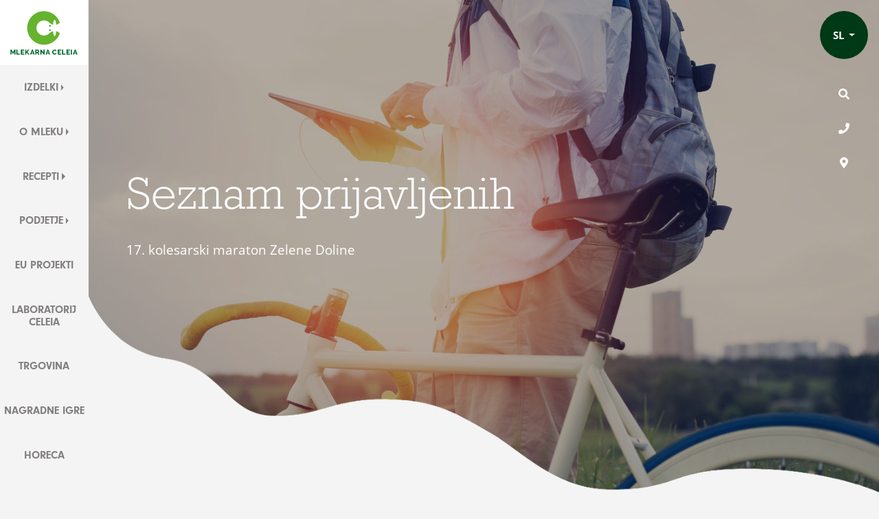

--- FILE ---
content_type: text/html; charset=UTF-8
request_url: https://www.mlekarnaceleia.si/podjetje/trajnostni-razvoj/kolesarski-maraton/seznam-prijavljenih-na-17-kolesarski-maraton-zelene-doline/
body_size: 14329
content:

<!doctype html>
<html lang="sl-SI">
  <head>
    <meta charset="utf-8">
    <meta http-equiv="x-ua-compatible" content="ie=edge">
    <meta name="viewport" content="width=device-width, initial-scale=1">
	<title>Seznam prijavljenih na 17. Kolesarski maraton Zelene Doline | Mlekarna Celeia</title>
	<style>img:is([sizes="auto" i], [sizes^="auto," i]) { contain-intrinsic-size: 3000px 1500px }</style>
	
<!-- The SEO Framework by Sybre Waaijer -->
<link rel="canonical" href="https://www.mlekarnaceleia.si/podjetje/trajnostni-razvoj/kolesarski-maraton/seznam-prijavljenih-na-17-kolesarski-maraton-zelene-doline/" />
<meta property="og:type" content="website" />
<meta property="og:locale" content="sl_SI" />
<meta property="og:site_name" content="Mlekarna Celeia" />
<meta property="og:title" content="Seznam prijavljenih na 17. Kolesarski maraton Zelene Doline | Mlekarna Celeia" />
<meta property="og:url" content="https://www.mlekarnaceleia.si/podjetje/trajnostni-razvoj/kolesarski-maraton/seznam-prijavljenih-na-17-kolesarski-maraton-zelene-doline/" />
<meta property="og:image" content="https://www.mlekarnaceleia.si/app/uploads/2019/05/cropped-favicon.png" />
<meta property="og:image:width" content="512" />
<meta property="og:image:height" content="512" />
<meta name="twitter:card" content="summary_large_image" />
<meta name="twitter:title" content="Seznam prijavljenih na 17. Kolesarski maraton Zelene Doline | Mlekarna Celeia" />
<meta name="twitter:image" content="https://www.mlekarnaceleia.si/app/uploads/2019/05/cropped-favicon.png" />
<script type="application/ld+json">{"@context":"https://schema.org","@graph":[{"@type":"WebSite","@id":"https://www.mlekarnaceleia.si/#/schema/WebSite","url":"https://www.mlekarnaceleia.si/","name":"Mlekarna Celeia","description":"Mlekarna Celeia &#8211; Najboljše v naši naravi","inLanguage":"sl-SI","potentialAction":{"@type":"SearchAction","target":{"@type":"EntryPoint","urlTemplate":"https://www.mlekarnaceleia.si/search/{search_term_string}/"},"query-input":"required name=search_term_string"},"publisher":{"@type":"Organization","@id":"https://www.mlekarnaceleia.si/#/schema/Organization","name":"Mlekarna Celeia","url":"https://www.mlekarnaceleia.si/","logo":{"@type":"ImageObject","url":"https://www.mlekarnaceleia.si/app/uploads/2019/05/cropped-favicon.png","contentUrl":"https://www.mlekarnaceleia.si/app/uploads/2019/05/cropped-favicon.png","width":512,"height":512}}},{"@type":"WebPage","@id":"https://www.mlekarnaceleia.si/podjetje/trajnostni-razvoj/kolesarski-maraton/seznam-prijavljenih-na-17-kolesarski-maraton-zelene-doline/","url":"https://www.mlekarnaceleia.si/podjetje/trajnostni-razvoj/kolesarski-maraton/seznam-prijavljenih-na-17-kolesarski-maraton-zelene-doline/","name":"Seznam prijavljenih na 17. Kolesarski maraton Zelene Doline | Mlekarna Celeia","inLanguage":"sl-SI","isPartOf":{"@id":"https://www.mlekarnaceleia.si/#/schema/WebSite"},"breadcrumb":{"@type":"BreadcrumbList","@id":"https://www.mlekarnaceleia.si/#/schema/BreadcrumbList","itemListElement":[{"@type":"ListItem","position":1,"item":"https://www.mlekarnaceleia.si/","name":"Mlekarna Celeia"},{"@type":"ListItem","position":2,"item":"https://www.mlekarnaceleia.si/podjetje/","name":"PODJETJE"},{"@type":"ListItem","position":3,"item":"https://www.mlekarnaceleia.si/podjetje/trajnostni-razvoj/","name":"Trajnostni razvoj"},{"@type":"ListItem","position":4,"item":"https://www.mlekarnaceleia.si/podjetje/trajnostni-razvoj/kolesarski-maraton/","name":"Kolesarski maraton"},{"@type":"ListItem","position":5,"name":"Seznam prijavljenih na 17. Kolesarski maraton Zelene Doline"}]},"potentialAction":{"@type":"ReadAction","target":"https://www.mlekarnaceleia.si/podjetje/trajnostni-razvoj/kolesarski-maraton/seznam-prijavljenih-na-17-kolesarski-maraton-zelene-doline/"}}]}</script>
<!-- / The SEO Framework by Sybre Waaijer | 18.70ms meta | 0.19ms boot -->

<link rel="stylesheet" href="/app/themes/wordkit-starter/dist/css/app.css?id=7cd308acff99e918cbe5"><link rel="stylesheet" href="/app/themes/wordkit-starter/dist/css/bootstrap.min.css"><link rel="stylesheet" href="/app/themes/wordkit-starter/dist/css/lightbox.min.css"><link rel="stylesheet" href="/app/themes/wordkit-starter/dist/css/all.css"><link rel="stylesheet" href="/app/themes/wordkit-starter/dist/css/rel.css"><link rel="stylesheet" href="/app/themes/wordkit-starter/assets/styles/app.css"><link rel="stylesheet" href="/app/themes/wordkit-starter/assets/styles/vendor_ui.css"><script src="/wp/wp-includes/js/jquery/jquery.min.js?ver=3.7.1"></script><script src="/wp/wp-includes/js/jquery/jquery-migrate.min.js?ver=3.4.1"></script><link rel="icon" href="/app/uploads/2019/05/cropped-favicon-32x32.png" sizes="32x32">
<link rel="icon" href="/app/uploads/2019/05/cropped-favicon-192x192.png" sizes="192x192">
<link rel="apple-touch-icon" href="/app/uploads/2019/05/cropped-favicon-180x180.png">
<meta name="msapplication-TileImage" content="/app/uploads/2019/05/cropped-favicon-270x270.png">
		<style type="text/css" id="wp-custom-css">
			.grid-item {
	width: 12.5%;
}

@media (max-width: 1000px){
	.grid-item {
			width: 25%;
	}
}		</style>
		
			
 <script>
    window.dataLayer = window.dataLayer || [];
    function gtag() {
        dataLayer.push(arguments);
    }
    gtag("consent", "default", {
        ad_storage: "denied",
        ad_user_data: "denied", 
        ad_personalization: "denied",
        analytics_storage: "denied",
        functionality_storage: "denied",
        personalization_storage: "denied",
        security_storage: "granted",
        wait_for_update: 2000,
    });
    gtag("set", "ads_data_redaction", true);
    gtag("set", "url_passthrough", true);
</script>

<!-- Start cookieyes banner -->
                <script id="cookieyes" type="text/javascript" src=https://cdn-cookieyes.com/client_data/bb76db8b2eab83109edf9bee/script.js></script>
                <!-- End cookieyes banner -->
<!-- Global site tag (gtag.js) - Google Analytics -->
<script  type="text/javascript" async data-vendor="c:googleana-4TXnJigR" src="https://www.googletagmanager.com/gtag/js?id=UA-139932184-1"></script>

<script type="text/javascript" data-vendor="c:googleana-4TXnJigR">
  window.dataLayer = window.dataLayer || [];
  function gtag(){dataLayer.push(arguments);}
  gtag('js', new Date());

  gtag('config', 'UA-139932184-1');
</script>

<script type="text/javascript" data-vendor="c:iprom">
    (function(a,g,b,c){a[c]=a[c]||function(){
        "undefined"!==typeof a.ipromNS&&a.ipromNS.execute?a.ipromNS.execute(arguments):(a[c].q=a[c].q||[]).push(arguments)};
        var k=function(){var b=g.getElementsByTagName("script")[0];return function h(f){var e=f.shift();a[c]("setConfig",{server:e});
            var d=document.createElement("script");0<f.length&&(d.onerror=function(){a[c]("setConfig",{blocked:!0});h(f)});
            d.src="https://cdn."+e+"/ipromNS.js";d.async=!0;d.defer=!0;b.parentNode.insertBefore(d,b)}}(),e=b;"string"===typeof b&&(e=[b]);k(e)
    })(window, document,["ad.server.iprom.net"],"_ipromNS");

    _ipromNS('init', {
        'sitePath' : [ 'mlekarnaceleia','index' ]
    });

</script>
		<script type="text/javascript" data-vendor="c:youtubevi-zE6ZWLTL" src="https://www.youtube.com/iframe_api"></script>
</head>
  <body class="page-template page-template-page-templates page-template-template-common-page page-template-page-templatestemplate-common-page-php page page-id-3206 page-child parent-pageid-1137 seznam-prijavljenih-na-17-kolesarski-maraton-zelene-doline no-page-header">
    <!--[if IE]>
      <div class="alert alert-warning">
        You are using an <strong>outdated</strong> browser. Please <a href="http://browsehappy.com/">upgrade your browser</a> to improve your experience.      </div>
    <![endif]-->
    


    <div class="header ui-folding">
        <div class="header-left">
            <div class="header-logo">
                <div class="logo">
                                            <a href="https://www.mlekarnaceleia.si/">
                            <img src="https://www.mlekarnaceleia.si/app/uploads/2019/04/MlekarnaCeleia-LOGO-FINAL-no_slogan.svg"
                                 alt="Mlekarna Celeia">
                        </a>
                                    </div>
            </div>

            <div class="header-menu navigationHover">
                <ul id="menu-primarna-navigacija" class="menu" style="position:relative;">                    <li class="menu-item dropright" style="position:static;">

                                                    <a class="dropdown-toggle products-menu"                                href="https://www.mlekarnaceleia.si/izdelki/">IZDELKI</a>
                            <div class="dropdown-menu" style="margin-left:0">
                                <div class="dropdown-menu-inside" style="margin-left:.125rem">
                                    <div class="by_manufacturer">
                                        <div class="title">Blagovne znamke</div>
                                        

    <div             class="rel_list list_type-manufacturer  ">


                        <div class="list-item" data-tags="">
                                            <a href="/proizvajalec/zelene-doline/">
                                                                                        <div class="image-wrapper">
                                    <img src="/app/uploads/2019/03/Mleko-jogurt-2021-brez-ozadja-e1619594379114-1024x1024.png" alt="Zelene Doline" title="Zelene Doline">
                                </div>
                                                        <div class="title-holder">
                                <div class="title">Zelene Doline</div>
                            </div>
                        </a>
                </div>
                            <div class="list-item" data-tags="">
                                            <a href="/proizvajalec/lca/">
                                                                                        <div class="image-wrapper">
                                    <img src="/app/uploads/2019/03/LCA-2021-brez-ozadja-1-e1619594087544-1024x1024.png" alt="LCA" title="LCA">
                                </div>
                                                        <div class="title-holder">
                                <div class="title">LCA</div>
                            </div>
                        </a>
                </div>
                            <div class="list-item" data-tags="">
                                            <a href="/proizvajalec/oki-doki/">
                                                                                        <div class="image-wrapper">
                                    <img src="/app/uploads/2019/03/oki-doki-listing-1100px-1024x1024.png" alt="Oki Doki" title="Oki Doki">
                                </div>
                                                        <div class="title-holder">
                                <div class="title">Oki Doki</div>
                            </div>
                        </a>
                </div>
                            <div class="list-item" data-tags="">
                                            <a href="/proizvajalec/mythos/">
                                                                                        <div class="image-wrapper">
                                    <img src="/app/uploads/2019/03/mytos-listing-1100px-1024x1024.png" alt="Mythos" title="Mythos">
                                </div>
                                                        <div class="title-holder">
                                <div class="title">Mythos</div>
                            </div>
                        </a>
                </div>
                            <div class="list-item" data-tags="">
                                            <a href="/proizvajalec/deserti/">
                                                                                        <div class="image-wrapper">
                                    <img src="/app/uploads/2019/03/Desert-brez-ozadja-e1556269574335-1024x1024.png" alt="Desert" title="Desert">
                                </div>
                                                        <div class="title-holder">
                                <div class="title">Desert</div>
                            </div>
                        </a>
                </div>
            

    </div>


                                    </div>
                                    <div class="by_category">
                                        

    <div             class="rel_list list_type-category  ">


                        <div class="list-item" data-tags="">
                                            <a href="/product-category/jogurti/">
                                                                                        <div class="image-wrapper">
                                    <img src="/app/uploads/2019/04/jogurti-01.svg" alt="JOGURTI" title="JOGURTI">
                                </div>
                                                        <div class="title-holder">
                                <div class="title">JOGURTI</div>
                            </div>
                        </a>
                </div>
                            <div class="list-item" data-tags="">
                                            <a href="/product-category/napitki/">
                                                                                        <div class="image-wrapper">
                                    <img src="/app/uploads/2019/04/napitki-01.svg" alt="NAPITKI" title="NAPITKI">
                                </div>
                                                        <div class="title-holder">
                                <div class="title">NAPITKI</div>
                            </div>
                        </a>
                </div>
                            <div class="list-item" data-tags="">
                                            <a href="/product-category/siri/">
                                                                                        <div class="image-wrapper">
                                    <img src="/app/uploads/2019/04/siri-01.svg" alt="SIRI" title="SIRI">
                                </div>
                                                        <div class="title-holder">
                                <div class="title">SIRI</div>
                            </div>
                        </a>
                </div>
                            <div class="list-item" data-tags="">
                                            <a href="/product-category/kajmak-in-namazi/">
                                                                                        <div class="image-wrapper">
                                    <img src="/app/uploads/2019/04/namazi-01.svg" alt="KAJMAK IN NAMAZI" title="KAJMAK IN NAMAZI">
                                </div>
                                                        <div class="title-holder">
                                <div class="title">KAJMAK IN NAMAZI</div>
                            </div>
                        </a>
                </div>
                            <div class="list-item" data-tags="">
                                            <a href="/product-category/za-kuhanje/">
                                                                                        <div class="image-wrapper">
                                    <img src="/app/uploads/2019/04/za-kuhanje-01.svg" alt="ZA KUHANJE" title="ZA KUHANJE">
                                </div>
                                                        <div class="title-holder">
                                <div class="title">ZA KUHANJE</div>
                            </div>
                        </a>
                </div>
                            <div class="list-item" data-tags="">
                                            <a href="/product-category/mleko/">
                                                                                        <div class="image-wrapper">
                                    <img src="/app/uploads/2019/04/mleko-01.svg" alt="MLEKO" title="MLEKO">
                                </div>
                                                        <div class="title-holder">
                                <div class="title">MLEKO</div>
                            </div>
                        </a>
                </div>
                            <div class="list-item" data-tags="">
                                            <a href="/product-category/brez-laktoze/">
                                                                                        <div class="image-wrapper">
                                    <img src="/app/uploads/2019/04/brez-laktoze-01.svg" alt="BREZ LAKTOZE" title="BREZ LAKTOZE">
                                </div>
                                                        <div class="title-holder">
                                <div class="title">BREZ LAKTOZE</div>
                            </div>
                        </a>
                </div>
                            <div class="list-item" data-tags="">
                                            <a href="/product-category/brez-dodanega-sladkorja/">
                                                                                        <div class="image-wrapper">
                                    <img src="/app/uploads/2019/04/brez-sladkorja-01.svg" alt="BREZ DODANEGA SLADKORJA" title="BREZ DODANEGA SLADKORJA">
                                </div>
                                                        <div class="title-holder">
                                <div class="title">BREZ DODANEGA SLADKORJA</div>
                            </div>
                        </a>
                </div>
                            <div class="list-item" data-tags="">
                                            <a href="/product-category/za-otroke/">
                                                                                        <div class="image-wrapper">
                                    <img src="/app/uploads/2019/04/za-otroke-01.svg" alt="ZA OTROKE" title="ZA OTROKE">
                                </div>
                                                        <div class="title-holder">
                                <div class="title">ZA OTROKE</div>
                            </div>
                        </a>
                </div>
            

    </div>


                                    </div>
                                </div>
                            </div>
                                            </li>
                                    <li class="menu-item dropright" style="position:static;">

                                                    <a class="dropdown-toggle children-menu"                                href="https://www.mlekarnaceleia.si/o-mleku/">O MLEKU</a>
                            <div class="dropdown-menu pull-menu-right" style="margin-left:0">
                                <div class="dropdown-menu-inside" style="margin-left:.125rem">
                                    <ul>
                                                                                    <li class="menu-item">
                                                <a href="https://www.mlekarnaceleia.si/o-mleku/mleko/">Mleko</a>
                                            </li>
                                                                                    <li class="menu-item">
                                                <a href="https://www.mlekarnaceleia.si/o-mleku/kakovost/">Kakovost</a>
                                            </li>
                                                                                    <li class="menu-item">
                                                <a href="https://www.mlekarnaceleia.si/o-mleku/nase-mleko/">Naše mleko</a>
                                            </li>
                                                                            </ul>
                                </div>
                            </div>
                                            </li>
                                    <li class="menu-item dropright" style="position:static;">

                                                    <a class="dropdown-toggle children-menu"                                href="https://www.mlekarnaceleia.si/recepti/">RECEPTI</a>
                            <div class="dropdown-menu pull-menu-right" style="margin-left:0">
                                <div class="dropdown-menu-inside" style="margin-left:.125rem">
                                    <ul>
                                                                                    <li class="menu-item">
                                                <a href="https://www.mlekarnaceleia.si/recepti/zajtrk/">Zajtrk</a>
                                            </li>
                                                                                    <li class="menu-item">
                                                <a href="https://www.mlekarnaceleia.si/recepti/predjedi/">Predjedi</a>
                                            </li>
                                                                                    <li class="menu-item">
                                                <a href="https://www.mlekarnaceleia.si/recepti/glavne-jedi/">Glavne jedi</a>
                                            </li>
                                                                                    <li class="menu-item">
                                                <a href="https://www.mlekarnaceleia.si/recepti/sladice/">Sladice</a>
                                            </li>
                                                                            </ul>
                                </div>
                            </div>
                                            </li>
                                    <li class="menu-item dropright" style="position:static;">

                                                    <a class="dropdown-toggle children-menu"                                href="https://www.mlekarnaceleia.si/podjetje/">PODJETJE</a>
                            <div class="dropdown-menu pull-menu-right" style="margin-left:0">
                                <div class="dropdown-menu-inside" style="margin-left:.125rem">
                                    <ul>
                                                                                    <li class="menu-item">
                                                <a href="https://www.mlekarnaceleia.si/podjetje/novice/">Novice</a>
                                            </li>
                                                                                    <li class="menu-item">
                                                <a href="https://www.mlekarnaceleia.si/podjetje/o-podjetju/">Predstavitev podjetja</a>
                                            </li>
                                                                                    <li class="menu-item">
                                                <a href="https://www.mlekarnaceleia.si/podjetje/trajnostni-razvoj/">Trajnostni razvoj</a>
                                            </li>
                                                                                    <li class="menu-item">
                                                <a href="https://www.mlekarnaceleia.si/podjetje/politika-kakovosti/">Politika kakovosti</a>
                                            </li>
                                                                                    <li class="menu-item">
                                                <a href="https://www.mlekarnaceleia.si/podjetje/medijsko-sredisce/">Medijsko središče</a>
                                            </li>
                                                                                    <li class="menu-item">
                                                <a href="https://www.mlekarnaceleia.si/podjetje/zaposlitev/">Zaposlitev</a>
                                            </li>
                                                                                    <li class="menu-item">
                                                <a href="https://www.mlekarnaceleia.si/podjetje/kontakt/">Kontakt</a>
                                            </li>
                                                                            </ul>
                                </div>
                            </div>
                                            </li>
                                    <li class="menu-item " style="position:static;">

                                                    <a href="https://www.mlekarnaceleia.si/eu-projekti/">EU PROJEKTI</a>
                                            </li>
                                    <li class="menu-item " style="position:static;">

                                                    <a href="https://www.mlekarnaceleia.si/laboratorij-celeia/">LABORATORIJ CELEIA</a>
                                            </li>
                                    <li class="menu-item " style="position:static;">

                                                    <a href="https://www.mlekarnaceleia.si/trgovina-zelene-doline/">TRGOVINA</a>
                                            </li>
                                    <li class="menu-item " style="position:static;">

                                                    <a href="https://www.mlekarnaceleia.si/nagradne-igre/">NAGRADNE IGRE</a>
                                            </li>
                                    <li class="menu-item " style="position:static;">

                                                    <a href="https://www.mlekarnaceleia.si/za-podjetja/">HORECA</a>
                                            </li>
                </ul>            </div>

        </div>

        <div class="header-info">

            
            <div class="header-right">
                                    <div class="language">
                        <div class="dropdown">
                            <a class="dropdown-toggle" data-toggle="dropdown">
                                sl                                <span class="caret"></span>
                            </a>
                            <ul class="dropdown-menu" role="menu">
                                	<li class="lang-item lang-item-2 lang-item-sl current-lang lang-item-first"><a  lang="sl-SI" hreflang="sl-SI" href="https://www.mlekarnaceleia.si/podjetje/trajnostni-razvoj/kolesarski-maraton/seznam-prijavljenih-na-17-kolesarski-maraton-zelene-doline/">Slovenščina</a></li>
                            </ul>
                        </div>
                    </div>
                
                                    <div class="search-holder">
                        <div class="search-open" style="display:none"><form action="https://www.mlekarnaceleia.si/" method="get" class="form-inline">
	<input class="form-control mr-sm-2" type="text" name="s" value="" placeholder="Iskanje" aria-label="Iskanje">
	<button class="btn btn-success my-2 my-sm-0" type="submit">Iskanje</button>
</form></div>
                        <div class="search-icon"><i class="fas fa-search"></i></div>
                    </div>
                
                                    <div class="phone">
                        <a href="tel:037133810"><i class="fas fa-phone"></i></a>
                    </div>
                                                    <div class="location">
                        <a href="https://www.mlekarnaceleia.si/podjetje/kontakt/"><i class="fas fa-map-marker-alt"></i></a>
                    </div>
                            </div>

            <div class="menuOpen"><i class="fas fa-bars"></i></div>
            <div class="header-menu-responsive hidden">
                <div class="menuClose">X</div>
                <ul id="menu-primarna-navigacija" class="menu"><li id="menu-item-136" class="menu-item menu-item-type-post_type menu-item-object-page menu-item-136 nav-item"><a href="https://www.mlekarnaceleia.si/izdelki/" class="nav-link">IZDELKI</a><li id="menu-item-2009" class="menu-item menu-item-type-post_type menu-item-object-page menu-item-has-children menu-item-2009 nav-item dropdown"><a href="https://www.mlekarnaceleia.si/o-mleku/" class="nav-link dropdown-toggle">O MLEKU</a>
<div class="dropdown-menu"><ul class="dropdown-menu-inside">
	<li id="menu-item-2010" class="menu-item menu-item-type-post_type menu-item-object-page menu-item-2010 nav-item"><a href="https://www.mlekarnaceleia.si/o-mleku/mleko/" class="dropdown-item">Mleko</a></li>	<li id="menu-item-2011" class="menu-item menu-item-type-post_type menu-item-object-page menu-item-2011 nav-item"><a href="https://www.mlekarnaceleia.si/o-mleku/kakovost/" class="dropdown-item">Kakovost</a></li>	<li id="menu-item-2411" class="menu-item menu-item-type-post_type menu-item-object-page menu-item-2411 nav-item"><a href="https://www.mlekarnaceleia.si/o-mleku/nase-mleko/" class="dropdown-item">Naše mleko</a></li></ul></div>
<li id="menu-item-143" class="menu-item menu-item-type-post_type menu-item-object-page menu-item-has-children menu-item-143 nav-item dropdown"><a href="https://www.mlekarnaceleia.si/recepti/" class="nav-link dropdown-toggle">RECEPTI</a>
<div class="dropdown-menu"><ul class="dropdown-menu-inside">
	<li id="menu-item-1258" class="menu-item menu-item-type-post_type menu-item-object-page menu-item-1258 nav-item"><a href="https://www.mlekarnaceleia.si/recepti/zajtrk/" class="dropdown-item">Zajtrk</a></li>	<li id="menu-item-1261" class="menu-item menu-item-type-post_type menu-item-object-page menu-item-1261 nav-item"><a href="https://www.mlekarnaceleia.si/recepti/predjedi/" class="dropdown-item">Predjedi</a></li>	<li id="menu-item-1259" class="menu-item menu-item-type-post_type menu-item-object-page menu-item-1259 nav-item"><a href="https://www.mlekarnaceleia.si/recepti/glavne-jedi/" class="dropdown-item">Glavne jedi</a></li>	<li id="menu-item-1260" class="menu-item menu-item-type-post_type menu-item-object-page menu-item-1260 nav-item"><a href="https://www.mlekarnaceleia.si/recepti/sladice/" class="dropdown-item">Sladice</a></li></ul></div>
<li id="menu-item-158" class="menu-item menu-item-type-post_type menu-item-object-page current-page-ancestor menu-item-has-children menu-item-158 nav-item dropdown"><a href="https://www.mlekarnaceleia.si/podjetje/" class="nav-link dropdown-toggle">PODJETJE</a>
<div class="dropdown-menu"><ul class="dropdown-menu-inside">
	<li id="menu-item-1254" class="menu-item menu-item-type-post_type menu-item-object-page menu-item-1254 nav-item"><a href="https://www.mlekarnaceleia.si/podjetje/novice/" class="dropdown-item">Novice</a></li>	<li id="menu-item-1243" class="menu-item menu-item-type-post_type menu-item-object-page menu-item-1243 nav-item"><a href="https://www.mlekarnaceleia.si/podjetje/o-podjetju/" class="dropdown-item">Predstavitev podjetja</a></li>	<li id="menu-item-2358" class="menu-item menu-item-type-post_type menu-item-object-page current-page-ancestor menu-item-2358 nav-item"><a href="https://www.mlekarnaceleia.si/podjetje/trajnostni-razvoj/" class="dropdown-item">Trajnostni razvoj</a></li>	<li id="menu-item-2359" class="menu-item menu-item-type-post_type menu-item-object-page menu-item-2359 nav-item"><a href="https://www.mlekarnaceleia.si/podjetje/politika-kakovosti/" class="dropdown-item">Politika kakovosti</a></li>	<li id="menu-item-1255" class="menu-item menu-item-type-post_type menu-item-object-page menu-item-1255 nav-item"><a href="https://www.mlekarnaceleia.si/podjetje/medijsko-sredisce/" class="dropdown-item">Medijsko središče</a></li>	<li id="menu-item-1253" class="menu-item menu-item-type-post_type menu-item-object-page menu-item-1253 nav-item"><a href="https://www.mlekarnaceleia.si/podjetje/zaposlitev/" class="dropdown-item">Zaposlitev</a></li>	<li id="menu-item-1257" class="menu-item menu-item-type-post_type menu-item-object-page menu-item-1257 nav-item"><a href="https://www.mlekarnaceleia.si/podjetje/kontakt/" class="dropdown-item">Kontakt</a></li></ul></div>
<li id="menu-item-5880" class="menu-item menu-item-type-post_type menu-item-object-page menu-item-5880 nav-item"><a href="https://www.mlekarnaceleia.si/eu-projekti/" class="nav-link">EU PROJEKTI</a><li id="menu-item-1269" class="menu-item menu-item-type-post_type menu-item-object-page menu-item-1269 nav-item"><a href="https://www.mlekarnaceleia.si/laboratorij-celeia/" class="nav-link">LABORATORIJ CELEIA</a><li id="menu-item-1256" class="menu-item menu-item-type-post_type menu-item-object-page menu-item-1256 nav-item"><a href="https://www.mlekarnaceleia.si/trgovina-zelene-doline/" class="nav-link">TRGOVINA</a><li id="menu-item-1935" class="menu-item menu-item-type-post_type menu-item-object-page menu-item-1935 nav-item"><a href="https://www.mlekarnaceleia.si/nagradne-igre/" class="nav-link">NAGRADNE IGRE</a><li id="menu-item-4623" class="menu-item menu-item-type-post_type menu-item-object-page menu-item-4623 nav-item"><a href="https://www.mlekarnaceleia.si/za-podjetja/" class="nav-link">HORECA</a></ul>            </div>
        </div>

    </div>

    <div class="wrap container" role="document">
      <div class="content row">
        <main class="main">
            

    <div         class="wkb_sliding-banner  ">
        <div id="carousel-" class="carousel slide" data-ride="carousel">
            
            <div class="carousel-inner">
                                    <div class="carousel-item active ">

                                                    <img class="d-block w-100" src="/app/uploads/2019/03/prijava-maraton-2000x1333.jpg"/>
                        
                                                    <div class="carousel-caption d-none d-md-block">
                                                                    <h3>Seznam prijavljenih</h3>
                                                                                                    <p><p>17. kolesarski maraton Zelene Doline</p>
</p>
                                                                                            </div>
                        
                        
                    </div>

                                </div>
                                </div>
    </div>




<div  class="wkb_text  ">
	<p><strong>Seznam prijavljenih se osvežuje dnevno med delavniki do 15.00 ure.  </strong></p>
</div>



<div  class="wkb_heading  ">
	<h2>Veliki maraton Zelene Doline</h2></div>




<div  class="wkb_text  ">
	<table width="395">
<tbody>
<tr>
<td width="66"><strong>Referenčna številka</strong></td>
<td width="64"><strong>Ime:</strong></td>
<td width="64"><strong>Priimek:</strong></td>
<td width="73"><strong>Datum rojstva</strong></td>
<td width="64"><strong>Prevoz z avtobusom nazaj na start (doplačilo 8 €):</strong></td>
<td width="64"><strong>Plačilo</strong></td>
</tr>
<tr>
<td>1019</td>
<td>Milan</td>
<td>Meža</td>
<td>6.5.1958</td>
<td>Ne</td>
<td>DA</td>
</tr>
<tr>
<td>1021</td>
<td>K.B.</td>
<td></td>
<td>12.6.1971</td>
<td>Da, ob 15:00</td>
<td>DA</td>
</tr>
<tr>
<td>1022</td>
<td>SIMON</td>
<td>VIDMAR</td>
<td>12.3.1959</td>
<td>Ne</td>
<td>DA</td>
</tr>
<tr>
<td>1023</td>
<td>Jure</td>
<td>Ramšak</td>
<td>29.5.1984</td>
<td>Ne</td>
<td>DA</td>
</tr>
<tr>
<td>1024</td>
<td>Primož</td>
<td>Golob</td>
<td>11.5.1982</td>
<td>Ne</td>
<td>NE</td>
</tr>
<tr>
<td>1025</td>
<td>S.M.</td>
<td></td>
<td>18.2.1980</td>
<td>Ne</td>
<td>DA</td>
</tr>
<tr>
<td>1026</td>
<td>Jure</td>
<td>Zupan</td>
<td>14.9.1979</td>
<td>Ne</td>
<td>DA</td>
</tr>
<tr>
<td>1027</td>
<td>Matic</td>
<td>Rehberger</td>
<td>1.4.1986</td>
<td>Da, ob 15:00</td>
<td>DA</td>
</tr>
<tr>
<td>1028</td>
<td>Simon</td>
<td>Kosović</td>
<td>7.7.1983</td>
<td>Da, ob 15:00</td>
<td>DA</td>
</tr>
<tr>
<td>1030</td>
<td>Mitja</td>
<td>Antalašič</td>
<td>20.1.1980</td>
<td>Ne</td>
<td>NE</td>
</tr>
<tr>
<td>1031</td>
<td>Jani</td>
<td>Čakš</td>
<td>3.5.1991</td>
<td>Ne</td>
<td>DA</td>
</tr>
<tr>
<td>1032</td>
<td>Boris</td>
<td>Zabukovnik</td>
<td>17.3.1970</td>
<td>Ne</td>
<td>DA</td>
</tr>
<tr>
<td>1033</td>
<td>Žarko</td>
<td>Kurevija</td>
<td>28.11.1987</td>
<td>Ne</td>
<td>NE</td>
</tr>
<tr>
<td>1034</td>
<td>V.U.</td>
<td></td>
<td>3.6.1976</td>
<td>Ne</td>
<td>DA</td>
</tr>
<tr>
<td>1037</td>
<td>R.J.</td>
<td></td>
<td>14.10.1962</td>
<td>Ne</td>
<td>DA</td>
</tr>
<tr>
<td>1038</td>
<td>Jože</td>
<td>Jecl</td>
<td>18.1.1988</td>
<td>Ne</td>
<td>NE</td>
</tr>
<tr>
<td>1039</td>
<td>C.P.</td>
<td></td>
<td>6.7.1979</td>
<td>Ne</td>
<td>DA</td>
</tr>
<tr>
<td>1043</td>
<td>Aljoša</td>
<td>Štos</td>
<td>27.2.1980</td>
<td>Ne</td>
<td>DA</td>
</tr>
<tr>
<td>1044</td>
<td>Dragan</td>
<td>Ilić</td>
<td>29.5.1965</td>
<td>Ne</td>
<td>DA</td>
</tr>
<tr>
<td>1045</td>
<td>C.B.</td>
<td></td>
<td>30.6.1952</td>
<td>Ne</td>
<td>DA</td>
</tr>
<tr>
<td>1046</td>
<td>Mario</td>
<td>Dvoršek</td>
<td>11.8.1994</td>
<td>Ne</td>
<td>DA</td>
</tr>
<tr>
<td>1047</td>
<td>Luka</td>
<td>Kit</td>
<td>16.2.1991</td>
<td>Ne</td>
<td>NE</td>
</tr>
<tr>
<td>1048</td>
<td>S.L.</td>
<td></td>
<td>24.7.1996</td>
<td>Ne</td>
<td>NE</td>
</tr>
<tr>
<td>1049</td>
<td>PRIMOŽ</td>
<td>ŠMIGOVC</td>
<td>13.2.1996</td>
<td>Da, ob 15:00</td>
<td>DA</td>
</tr>
<tr>
<td>1050</td>
<td>S.J.</td>
<td></td>
<td>15.12.1992</td>
<td>Ne</td>
<td>DA</td>
</tr>
<tr>
<td>1056</td>
<td>Aleš</td>
<td>Kos</td>
<td>17.5.2019</td>
<td>Ne</td>
<td>DA</td>
</tr>
<tr>
<td>1059</td>
<td>SIMON</td>
<td>ZABUKOVNIK</td>
<td>6.10.1982</td>
<td>Ne</td>
<td>DA</td>
</tr>
<tr>
<td>1060</td>
<td>Matic</td>
<td>Brišnik</td>
<td>15.1.1991</td>
<td>Ne</td>
<td>DA</td>
</tr>
<tr>
<td>1061</td>
<td>Mitja</td>
<td>Sluga</td>
<td>20.10.1961</td>
<td>Da, ob 15:00</td>
<td>NE</td>
</tr>
<tr>
<td>1062</td>
<td>M.D.</td>
<td></td>
<td>18.3.1974</td>
<td>Ne</td>
<td>DA</td>
</tr>
<tr>
<td>1063</td>
<td>Sara</td>
<td>Padarič</td>
<td>18.1.1987</td>
<td>Ne</td>
<td>DA</td>
</tr>
<tr>
<td>1064</td>
<td>Marko</td>
<td>Padarič</td>
<td>11.1.1993</td>
<td>Ne</td>
<td>DA</td>
</tr>
<tr>
<td>1065</td>
<td>Matej</td>
<td>Es</td>
<td>17.7.1987</td>
<td>Ne</td>
<td>DA</td>
</tr>
<tr>
<td>1066</td>
<td>Miha</td>
<td>Kovač</td>
<td>23.6.1985</td>
<td>Ne</td>
<td>NE</td>
</tr>
<tr>
<td>1067</td>
<td>Zoran</td>
<td>Arsović</td>
<td>27.12.1973</td>
<td>Ne</td>
<td>DA</td>
</tr>
<tr>
<td>1068</td>
<td>Š.U.</td>
<td></td>
<td>24.9.1976</td>
<td>Ne</td>
<td>DA</td>
</tr>
<tr>
<td>1069</td>
<td>Aljaž</td>
<td>Povše</td>
<td>14.10.1986</td>
<td>Ne</td>
<td>DA</td>
</tr>
<tr>
<td>1070</td>
<td>Urban</td>
<td>KRAJCAR</td>
<td>1.1.1978</td>
<td>Ne</td>
<td>DA</td>
</tr>
<tr>
<td>1071</td>
<td>Jože</td>
<td>Dimec</td>
<td>19.3.1966</td>
<td>Ne</td>
<td>DA</td>
</tr>
<tr>
<td>1072</td>
<td>Zdenko</td>
<td>Podergajs</td>
<td>3.12.1963</td>
<td>Da, ob 15:00</td>
<td>DA</td>
</tr>
<tr>
<td>1073</td>
<td>A.T.</td>
<td></td>
<td>29.11.1981</td>
<td>Da, ob 15:00</td>
<td>NE</td>
</tr>
<tr>
<td>1074</td>
<td>Gregor</td>
<td>Borinc</td>
<td>16.7.1975</td>
<td>Ne</td>
<td>DA</td>
</tr>
<tr>
<td>1075</td>
<td>Tomaž</td>
<td>Oset</td>
<td>29.1.1988</td>
<td>Da, ob 15:00</td>
<td>DA</td>
</tr>
<tr>
<td>1076</td>
<td>Mojca</td>
<td>Janc</td>
<td>27.4.1986</td>
<td>Ne</td>
<td>DA</td>
</tr>
<tr>
<td>1077</td>
<td>Martin</td>
<td>Janc</td>
<td>4.8.1949</td>
<td>Ne</td>
<td>DA</td>
</tr>
<tr>
<td>1078</td>
<td>Milojka</td>
<td>Černec</td>
<td>5.1.1958</td>
<td>Da, ob 15:00</td>
<td>DA</td>
</tr>
<tr>
<td>1079</td>
<td>Danica</td>
<td>Kidrič</td>
<td>31.12.1962</td>
<td>Da, ob 15:00</td>
<td>DA</td>
</tr>
<tr>
<td>1080</td>
<td>Breda</td>
<td>Pučnik</td>
<td>28.1.1969</td>
<td>Da, ob 15:00</td>
<td>DA</td>
</tr>
<tr>
<td>1082</td>
<td>Mirko</td>
<td>Dornik</td>
<td>21.3.1986</td>
<td>Da, ob 15:00</td>
<td>DA</td>
</tr>
<tr>
<td>1085</td>
<td>B.M.</td>
<td></td>
<td>9.5.1981</td>
<td>Ne</td>
<td>DA</td>
</tr>
<tr>
<td>1086</td>
<td>S.U.</td>
<td></td>
<td>21.8.1967</td>
<td>Ne</td>
<td>DA</td>
</tr>
<tr>
<td>1088</td>
<td>SEBASTJAN</td>
<td>STANIČ</td>
<td>12.10.1979</td>
<td>Ne</td>
<td>DA</td>
</tr>
<tr>
<td>1089</td>
<td>GREGA</td>
<td>KRAMER</td>
<td>19.7.1982</td>
<td>Ne</td>
<td>DA</td>
</tr>
<tr>
<td>1092</td>
<td>ANDREJ</td>
<td>VERHOVŠEK</td>
<td>30.11.1972</td>
<td>Da, ob 15:00</td>
<td>DA</td>
</tr>
<tr>
<td>1094</td>
<td>IVAN</td>
<td>ČRETNIK</td>
<td>23.10.1957</td>
<td>Ne</td>
<td>DA</td>
</tr>
<tr>
<td>1095</td>
<td>FERDINAND</td>
<td>FRECE</td>
<td>23.6.1959</td>
<td>Ne</td>
<td>DA</td>
</tr>
<tr>
<td>1096</td>
<td>VITOMIR</td>
<td>PEVEC</td>
<td>7.10.1959</td>
<td>Ne</td>
<td>DA</td>
</tr>
<tr>
<td>1097</td>
<td>VILI</td>
<td>KURNIK</td>
<td>18.10.1968</td>
<td>Ne</td>
<td>DA</td>
</tr>
<tr>
<td>1098</td>
<td>BOŠTJAN</td>
<td>BALEK</td>
<td>8.4.1973</td>
<td>Ne</td>
<td>DA</td>
</tr>
<tr>
<td>1099</td>
<td>BOJAN</td>
<td>STRNAD</td>
<td>28.6.1979</td>
<td>Ne</td>
<td>DA</td>
</tr>
<tr>
<td>1100</td>
<td>Dušan</td>
<td>Žnidar</td>
<td>21.7.1963</td>
<td>Ne</td>
<td>DA</td>
</tr>
<tr>
<td>1101</td>
<td>MARKO</td>
<td>TERGLAV</td>
<td>16.10.1976</td>
<td>Ne</td>
<td>DA</td>
</tr>
<tr>
<td>1102</td>
<td>JURE</td>
<td>JAMBREK</td>
<td>31.1.1981</td>
<td>Ne</td>
<td>DA</td>
</tr>
<tr>
<td>1103</td>
<td>Mihael</td>
<td>Gornik</td>
<td>23.4.1991</td>
<td>Ne</td>
<td>DA</td>
</tr>
<tr>
<td>1104</td>
<td>ROBERT</td>
<td>FORŠTNER</td>
<td>20.1.1985</td>
<td>Ne</td>
<td>DA</td>
</tr>
<tr>
<td>1105</td>
<td>ANDREJ</td>
<td>VREČKO</td>
<td>18.6.1982</td>
<td>Da, ob 15:00</td>
<td>DA</td>
</tr>
<tr>
<td>1106</td>
<td>TAJA(TATJANA)</td>
<td>TERŠEK</td>
<td>5.1.1983</td>
<td>Da, ob 15:00</td>
<td>DA</td>
</tr>
<tr>
<td>1107</td>
<td>ROK</td>
<td>KOVAČIČ</td>
<td>18.11.1976</td>
<td>Da, ob 15:00</td>
<td>DA</td>
</tr>
<tr>
<td>1108</td>
<td>PETER</td>
<td>MRAVLAK</td>
<td>2.3.1962</td>
<td>Ne</td>
<td>DA</td>
</tr>
<tr>
<td>1109</td>
<td>SIMON</td>
<td>MUZELJ</td>
<td>29.1.1977</td>
<td>Ne</td>
<td>DA</td>
</tr>
<tr>
<td>1110</td>
<td>N.K.</td>
<td></td>
<td>4.1.1995</td>
<td>Ne</td>
<td>DA</td>
</tr>
<tr>
<td>1111</td>
<td>BOŠTJAN</td>
<td>NOVAK</td>
<td>6.6.1974</td>
<td>Ne</td>
<td>DA</td>
</tr>
<tr>
<td>1112</td>
<td>DAMIR</td>
<td>KARIĆ</td>
<td>10.9.1980</td>
<td>Ne</td>
<td>DA</td>
</tr>
<tr>
<td>1115</td>
<td>ALEKSANDER</td>
<td>ŠTAHL</td>
<td>6.5.1968</td>
<td>Ne</td>
<td>DA</td>
</tr>
<tr>
<td>1117</td>
<td>SAŠO</td>
<td>VEDENIK</td>
<td>23.5.1973</td>
<td>Ne</td>
<td>DA</td>
</tr>
<tr>
<td>1119</td>
<td>DRAŽEN</td>
<td>PAUNOVIČ</td>
<td>1.6.1975</td>
<td>Ne</td>
<td>DA</td>
</tr>
<tr>
<td>1120</td>
<td>GREGOR</td>
<td>BRINAR</td>
<td>4.8.1990</td>
<td>Ne</td>
<td>DA</td>
</tr>
<tr>
<td>1121</td>
<td>SAŠO</td>
<td>OTAVNIK</td>
<td>27.4.1988</td>
<td>Ne</td>
<td>DA</td>
</tr>
<tr>
<td>1122</td>
<td>NINO</td>
<td>ŠINKOVEC</td>
<td>9.10.1991</td>
<td>Ne</td>
<td>DA</td>
</tr>
<tr>
<td>1125</td>
<td>IVAN</td>
<td>ZDOLŠEK</td>
<td>25.2.1973</td>
<td>Ne</td>
<td>DA</td>
</tr>
<tr>
<td>1126</td>
<td>JANEZ</td>
<td>FLAJŠMAN</td>
<td>6.11.1980</td>
<td>Ne</td>
<td>DA</td>
</tr>
<tr>
<td>1127</td>
<td>KRISTIAN</td>
<td>ANŽLOVAR</td>
<td>3.5.1994</td>
<td>Ne</td>
<td>DA</td>
</tr>
<tr>
<td>1128</td>
<td>PETER</td>
<td>ZUPANČIČ</td>
<td>23.11.1968</td>
<td>Ne</td>
<td>DA</td>
</tr>
<tr>
<td>1129</td>
<td>JANEZ</td>
<td>HROVAT</td>
<td>30.9.1989</td>
<td>Ne</td>
<td>DA</td>
</tr>
<tr>
<td>1130</td>
<td>ANDREJ</td>
<td>SEVČNIKAR</td>
<td>19.8.1976</td>
<td>Ne</td>
<td>DA</td>
</tr>
<tr>
<td>1133</td>
<td>Cvetko</td>
<td>Bezget</td>
<td>7.5.1964</td>
<td>Da, ob 15:00</td>
<td>DA</td>
</tr>
<tr>
<td>1134</td>
<td>METOD</td>
<td>TAJNŠEK</td>
<td>27.6.1971</td>
<td>Ne</td>
<td>DA</td>
</tr>
<tr>
<td>1135</td>
<td>Robi</td>
<td>Gajšek</td>
<td>13.4.1981</td>
<td>Ne</td>
<td>DA</td>
</tr>
<tr>
<td>1137</td>
<td>Matjaž</td>
<td>Vidmar</td>
<td>20.11.1970</td>
<td>Ne</td>
<td>DA</td>
</tr>
<tr>
<td>1138</td>
<td>Damjan</td>
<td>Jurjovec</td>
<td>6.1.1970</td>
<td>Ne</td>
<td>DA</td>
</tr>
<tr>
<td>1139</td>
<td>Marko</td>
<td>Krebs</td>
<td>24.6.1997</td>
<td>Ne</td>
<td>DA</td>
</tr>
<tr>
<td>1140</td>
<td>Gregor</td>
<td>Ugovšek</td>
<td>29.5.1993</td>
<td>Ne</td>
<td>DA</td>
</tr>
<tr>
<td>1141</td>
<td>Klemen</td>
<td>Korenjak</td>
<td>24.3.1985</td>
<td>Ne</td>
<td>DA</td>
</tr>
<tr>
<td>1142</td>
<td>Vid</td>
<td>Suhovršnik</td>
<td>15.7.1995</td>
<td>Ne</td>
<td>DA</td>
</tr>
<tr>
<td>1158</td>
<td>MITJA</td>
<td>TERŠEK</td>
<td>1.1.1969</td>
<td>Ne</td>
<td>DA</td>
</tr>
<tr>
<td>1166</td>
<td>ivan</td>
<td>vrhnjak</td>
<td>18.11.1957</td>
<td>Ne</td>
<td>DA</td>
</tr>
<tr>
<td>1167</td>
<td>J.L.</td>
<td></td>
<td>24.3.2003</td>
<td>Ne</td>
<td>DA</td>
</tr>
<tr>
<td>1168</td>
<td>kristjan</td>
<td>ugrin</td>
<td>11.4.1985</td>
<td>Da, ob 15:00</td>
<td>DA</td>
</tr>
<tr>
<td>1170</td>
<td>J.A.</td>
<td></td>
<td>24.3.1973</td>
<td>Da, ob 15:00</td>
<td>DA</td>
</tr>
<tr>
<td>1171</td>
<td>J.P.</td>
<td></td>
<td>16.12.1971</td>
<td>Da, ob 15:00</td>
<td>DA</td>
</tr>
<tr>
<td>1175</td>
<td>Zvonko</td>
<td>Tovornik</td>
<td>20.9.1974</td>
<td>Da, ob 15:00</td>
<td>DA</td>
</tr>
<tr>
<td>1176</td>
<td>VLADIMIR</td>
<td>POVŠE</td>
<td>2.1.1962</td>
<td>Ne</td>
<td>DA</td>
</tr>
<tr>
<td>1177</td>
<td>Tomaž</td>
<td>Vodlan</td>
<td>6.9.1983</td>
<td>Ne</td>
<td>DA</td>
</tr>
<tr>
<td>1178</td>
<td>Maja</td>
<td>Jančar</td>
<td>10.3.1990</td>
<td>Ne</td>
<td>DA</td>
</tr>
<tr>
<td>1179</td>
<td>KLARA</td>
<td>SODIN</td>
<td>3.9.1987</td>
<td>Da, ob 15:00</td>
<td>NE</td>
</tr>
<tr>
<td>1180</td>
<td>JANJA</td>
<td>PODBREGAR</td>
<td>18.2.1982</td>
<td>Ne</td>
<td>NE</td>
</tr>
<tr>
<td>1184</td>
<td>DENIS</td>
<td>OVČAR</td>
<td>6.8.1990</td>
<td>Ne</td>
<td>NE</td>
</tr>
<tr>
<td>1185</td>
<td>SANDRO</td>
<td>MALGAJ</td>
<td>22.4.1987</td>
<td>Ne</td>
<td>NE</td>
</tr>
<tr>
<td>1186</td>
<td>ANDREJKA</td>
<td>PRESKER HUDERNIK</td>
<td>21.5.1975</td>
<td>Ne</td>
<td>NE</td>
</tr>
<tr>
<td>1187</td>
<td>MARGARETA</td>
<td>GUČEK ZAKOŠEK</td>
<td>21.8.1970</td>
<td>Ne</td>
<td>NE</td>
</tr>
<tr>
<td>1189</td>
<td>ANA</td>
<td>KALIŠNIK</td>
<td>22.5.1968</td>
<td>Ne</td>
<td>DA</td>
</tr>
<tr>
<td>1190</td>
<td>Matej</td>
<td>Kompan</td>
<td>22.2.1988</td>
<td>Ne</td>
<td>DA</td>
</tr>
<tr>
<td>1191</td>
<td>Dejan</td>
<td>Peklar</td>
<td>22.5.1974</td>
<td>Ne</td>
<td>NE</td>
</tr>
<tr>
<td>1192</td>
<td>Matevž</td>
<td>Gobec</td>
<td>19.2.1981</td>
<td>Ne</td>
<td>DA</td>
</tr>
<tr>
<td>1193</td>
<td>Renata</td>
<td>Trobiš</td>
<td>7.2.1974</td>
<td>Ne</td>
<td>DA</td>
</tr>
<tr>
<td>1194</td>
<td>Boštjan</td>
<td>Kramberger</td>
<td>6.10.1973</td>
<td>Ne</td>
<td>DA</td>
</tr>
<tr>
<td>1195</td>
<td>Janez</td>
<td>Arčan</td>
<td>5.11.1978</td>
<td>Ne</td>
<td>DA</td>
</tr>
<tr>
<td>1198</td>
<td>Jernej</td>
<td>Kuzmič</td>
<td>27.12.1982</td>
<td>Ne</td>
<td>DA</td>
</tr>
<tr>
<td>1199</td>
<td>Matej</td>
<td>Jerman</td>
<td>25.10.1993</td>
<td>Ne</td>
<td>DA</td>
</tr>
<tr>
<td>1200</td>
<td>Tomaž</td>
<td>Arnšek</td>
<td>15.2.1973</td>
<td>Ne</td>
<td>DA</td>
</tr>
<tr>
<td>1203</td>
<td>zdravko</td>
<td>gobec</td>
<td>25.12.1957</td>
<td>Ne</td>
<td>DA</td>
</tr>
<tr>
<td>1204</td>
<td>Ž.P.</td>
<td></td>
<td>5.12.1977</td>
<td>Ne</td>
<td>DA</td>
</tr>
<tr>
<td>1205</td>
<td>K.M.</td>
<td></td>
<td>17.4.1978</td>
<td>Ne</td>
<td>DA</td>
</tr>
<tr>
<td>1208</td>
<td>Andrej</td>
<td>Hosner</td>
<td>23.7.1979</td>
<td>Ne</td>
<td>DA</td>
</tr>
<tr>
<td>1209</td>
<td>franc</td>
<td>nadižar</td>
<td>16.12.1944</td>
<td>Ne</td>
<td>DA</td>
</tr>
<tr>
<td>1210</td>
<td>jože</td>
<td>velikanje</td>
<td>5.1.1952</td>
<td>Ne</td>
<td>DA</td>
</tr>
<tr>
<td>1211</td>
<td>janez</td>
<td>nadižar</td>
<td>11.9.1949</td>
<td>Ne</td>
<td>DA</td>
</tr>
<tr>
<td>1212</td>
<td>Anže</td>
<td>Špeglič</td>
<td>30.10.1986</td>
<td>Da, ob 15:00</td>
<td>NE</td>
</tr>
<tr>
<td>1213</td>
<td>Ivan</td>
<td>Špeglič</td>
<td>7.7.1962</td>
<td>Da, ob 15:00</td>
<td>DA</td>
</tr>
<tr>
<td>1215</td>
<td>Danica</td>
<td>Sajovic</td>
<td>12.1.1978</td>
<td>Ne</td>
<td>DA</td>
</tr>
<tr>
<td>1216</td>
<td>Iztok</td>
<td>Antloga</td>
<td>9.8.1979</td>
<td>Ne</td>
<td>DA</td>
</tr>
<tr>
<td>1217</td>
<td>Darko</td>
<td>Tomšič</td>
<td>22.11.1977</td>
<td>Ne</td>
<td>DA</td>
</tr>
<tr>
<td>1218</td>
<td>ERIK</td>
<td>ROSENSTEIN</td>
<td>18.6.1979</td>
<td>Ne</td>
<td>DA</td>
</tr>
<tr>
<td>1220</td>
<td>TOMAŽ</td>
<td>SETNIČAR</td>
<td>18.1.1963</td>
<td>Ne</td>
<td>DA</td>
</tr>
<tr>
<td>1221</td>
<td>FRANC</td>
<td>ŠEMENC</td>
<td>14.1.1963</td>
<td>Ne</td>
<td>DA</td>
</tr>
<tr>
<td>1222</td>
<td>ŽAN</td>
<td>RAKUN</td>
<td>31.10.1989</td>
<td>Ne</td>
<td>DA</td>
</tr>
<tr>
<td>1223</td>
<td>PRIMOŽ</td>
<td>LONČAR</td>
<td>3.6.1976</td>
<td>Da, ob 15:00</td>
<td>DA</td>
</tr>
<tr>
<td>1224</td>
<td>FRANC</td>
<td>JOŠOVC</td>
<td>1.1.1965</td>
<td>Ne</td>
<td>DA</td>
</tr>
<tr>
<td>1225</td>
<td>ANTON</td>
<td>HRIBERŠEK</td>
<td>8.5.1965</td>
<td>Ne</td>
<td>DA</td>
</tr>
<tr>
<td>1226</td>
<td>DE COSTER</td>
<td>STYN</td>
<td>30.7.1976</td>
<td>Ne</td>
<td>DA</td>
</tr>
<tr>
<td>1229</td>
<td>URBAN</td>
<td>PETRIN</td>
<td>12.10.1989</td>
<td>Ne</td>
<td>DA</td>
</tr>
<tr>
<td>1230</td>
<td>GREGOR</td>
<td>ROČNIK</td>
<td>3.5.1979</td>
<td>Ne</td>
<td>DA</td>
</tr>
<tr>
<td>1235</td>
<td>ALEKSANDER</td>
<td>OBLAK</td>
<td>1.8.1965</td>
<td>Ne</td>
<td>DA</td>
</tr>
<tr>
<td>1238</td>
<td>Viljem</td>
<td>Janc</td>
<td>30.7.1964</td>
<td>Ne</td>
<td>DA</td>
</tr>
<tr>
<td>1244</td>
<td>BOGDAN</td>
<td>OFENTAVŠEK</td>
<td>19.8.1982</td>
<td>Ne</td>
<td>DA</td>
</tr>
<tr>
<td>1245</td>
<td>JURIJ</td>
<td>PEŠEC</td>
<td>16.11.2019</td>
<td>Ne</td>
<td>DA</td>
</tr>
<tr>
<td>1246</td>
<td>SILVESTER</td>
<td>ŠINKOVEC</td>
<td>7.1.1975</td>
<td>Ne</td>
<td>DA</td>
</tr>
<tr>
<td>1247</td>
<td>ZLATKO</td>
<td>DREČNIK</td>
<td>28.4.1968</td>
<td>Ne</td>
<td>DA</td>
</tr>
<tr>
<td>1248</td>
<td>ALEKSANDER</td>
<td>FINKŠT</td>
<td>16.6.1976</td>
<td>Ne</td>
<td>DA</td>
</tr>
<tr>
<td>1251</td>
<td>J.M.</td>
<td></td>
<td>27.12.1963</td>
<td>Ne</td>
<td>DA</td>
</tr>
<tr>
<td>1252</td>
<td>Ž.P.</td>
<td></td>
<td>4.12.1978</td>
<td>Ne</td>
<td>DA</td>
</tr>
<tr>
<td>1253</td>
<td>F.F.</td>
<td></td>
<td>27.8.1960</td>
<td>Ne</td>
<td>DA</td>
</tr>
<tr>
<td>1260</td>
<td>A.D.I.</td>
<td></td>
<td>22.8.1972</td>
<td>Ne</td>
<td>DA</td>
</tr>
<tr>
<td>1261</td>
<td>Mitja</td>
<td>Repinc</td>
<td>28.4.1983</td>
<td>Ne</td>
<td>DA</td>
</tr>
<tr>
<td>1262</td>
<td>Samo</td>
<td>Kompolšek</td>
<td>24.12.1964</td>
<td>Ne</td>
<td>DA</td>
</tr>
<tr>
<td>1263</td>
<td>Matej</td>
<td>Vajthauzer</td>
<td>26.8.1982</td>
<td>Ne</td>
<td>DA</td>
</tr>
<tr>
<td>1264</td>
<td>Klemen</td>
<td>Lukaček</td>
<td>15.4.1996</td>
<td>Ne</td>
<td>DA</td>
</tr>
<tr>
<td>1265</td>
<td>K.G.</td>
<td></td>
<td>5.9.1996</td>
<td>Ne</td>
<td>NE</td>
</tr>
<tr>
<td>1270</td>
<td>N.J.</td>
<td></td>
<td>7.12.1987</td>
<td>Ne</td>
<td>DA</td>
</tr>
<tr>
<td>1272</td>
<td>Aleksander</td>
<td>Resman</td>
<td>27.1.2019</td>
<td>Ne</td>
<td>DA</td>
</tr>
<tr>
<td>1273</td>
<td>Sašo</td>
<td>Halzer</td>
<td>22.6.1969</td>
<td>Ne</td>
<td>DA</td>
</tr>
<tr>
<td>1274</td>
<td>Žiga</td>
<td>Plahutar</td>
<td>28.5.1992</td>
<td>Ne</td>
<td>DA</td>
</tr>
<tr>
<td>1275</td>
<td>david</td>
<td>globočnik</td>
<td>15.9.1979</td>
<td>Ne</td>
<td>DA</td>
</tr>
<tr>
<td>1278</td>
<td>GREGOR</td>
<td>TIRŠEK</td>
<td>2.9.1979</td>
<td>Ne</td>
<td>DA</td>
</tr>
<tr>
<td>1282</td>
<td>Bostjan</td>
<td>Sevčnikar</td>
<td>14.11.1975</td>
<td>Ne</td>
<td>DA</td>
</tr>
<tr>
<td>1288</td>
<td>K.U.</td>
<td></td>
<td>7.3.1990</td>
<td>Ne</td>
<td>DA</td>
</tr>
<tr>
<td>1289</td>
<td>Andraž</td>
<td>Pencelj</td>
<td>27.1.1987</td>
<td>Ne</td>
<td>DA</td>
</tr>
<tr>
<td>1291</td>
<td>Borut</td>
<td>Škrabe</td>
<td>26.4.1978</td>
<td>Ne</td>
<td>DA</td>
</tr>
<tr>
<td>1292</td>
<td>Borut</td>
<td>Beloglavc</td>
<td>21.6.1979</td>
<td>Ne</td>
<td>DA</td>
</tr>
<tr>
<td>1293</td>
<td>David</td>
<td>Hribernik</td>
<td>11.11.1990</td>
<td>Ne</td>
<td>DA</td>
</tr>
<tr>
<td>1296</td>
<td>Matej</td>
<td>Grčar</td>
<td>26.2.1991</td>
<td>Ne</td>
<td>DA</td>
</tr>
<tr>
<td>1300</td>
<td>Primož</td>
<td>Cokan</td>
<td>6.3.1977</td>
<td>Ne</td>
<td>DA</td>
</tr>
<tr>
<td>1301</td>
<td>Nataša</td>
<td>Frank</td>
<td>26.5.1965</td>
<td>Da, ob 15:00</td>
<td>DA</td>
</tr>
<tr>
<td>1302</td>
<td>Damijan</td>
<td>Planinšek-Planini</td>
<td>1.4.1974</td>
<td>Ne</td>
<td>DA</td>
</tr>
<tr>
<td>1303</td>
<td>Branko</td>
<td>Frank</td>
<td>30.11.1962</td>
<td>Da, ob 15:00</td>
<td>DA</td>
</tr>
<tr>
<td>1304</td>
<td>Dejan</td>
<td>Martinčič</td>
<td>29.8.1978</td>
<td>Ne</td>
<td>DA</td>
</tr>
<tr>
<td>1307</td>
<td>Matevž</td>
<td>Uršič</td>
<td>1.1.2002</td>
<td>Ne</td>
<td>DA</td>
</tr>
<tr>
<td>1308</td>
<td>K.V.</td>
<td></td>
<td>17.5.2007</td>
<td>Ne</td>
<td>DA</td>
</tr>
<tr>
<td>1312</td>
<td>Peter</td>
<td>Planko</td>
<td>7.7.1977</td>
<td>Ne</td>
<td>DA</td>
</tr>
<tr>
<td>1316</td>
<td>Bojan</td>
<td>Fstepavc</td>
<td>1.7.1973</td>
<td>Ne</td>
<td>DA</td>
</tr>
<tr>
<td>1317</td>
<td>Mirko</td>
<td>Robida</td>
<td>10.6.1974</td>
<td>Ne</td>
<td>DA</td>
</tr>
<tr>
<td>1318</td>
<td>Gregor</td>
<td>Gominšek</td>
<td>17.10.1987</td>
<td>Ne</td>
<td>DA</td>
</tr>
<tr>
<td>1320</td>
<td>Franck</td>
<td>Blanchard</td>
<td>18.2.1985</td>
<td>Ne</td>
<td>DA</td>
</tr>
<tr>
<td>1321</td>
<td>Jure</td>
<td>Leskovšek</td>
<td>11.4.1994</td>
<td>Da, ob 15:00</td>
<td>DA</td>
</tr>
<tr>
<td>1324</td>
<td>Vito</td>
<td>Strašek</td>
<td>21.3.1988</td>
<td>Ne</td>
<td>DA</td>
</tr>
<tr>
<td>1325</td>
<td>Krešimir</td>
<td>Gorišek</td>
<td>17.6.1988</td>
<td>Ne</td>
<td>DA</td>
</tr>
<tr>
<td>1326</td>
<td>Andrej</td>
<td>Ramsak</td>
<td>12.2.1983</td>
<td>Ne</td>
<td>DA</td>
</tr>
<tr>
<td>1327</td>
<td>ALEN</td>
<td>PAUNOVIĆ</td>
<td>10.8.1972</td>
<td>Ne</td>
<td>DA</td>
</tr>
<tr>
<td>1328</td>
<td>Matej</td>
<td>Podsedenšek</td>
<td>22.11.1967</td>
<td>Ne</td>
<td>DA</td>
</tr>
<tr>
<td>1329</td>
<td>Marjan</td>
<td>Ostruh</td>
<td>21.4.1967</td>
<td>Ne</td>
<td>DA</td>
</tr>
<tr>
<td>1332</td>
<td>SLAVKO</td>
<td>BUKOVEC</td>
<td>30.8.1964</td>
<td>Ne</td>
<td>DA</td>
</tr>
<tr>
<td>1333</td>
<td>DUŠAN</td>
<td>PESAN</td>
<td>14.3.1977</td>
<td>Ne</td>
<td>DA</td>
</tr>
<tr>
<td>1334</td>
<td>Marko</td>
<td>Reberšak</td>
<td>9.6.1968</td>
<td>Ne</td>
<td>DA</td>
</tr>
<tr>
<td>1335</td>
<td>A.A.</td>
<td></td>
<td>15.12.1978</td>
<td>Ne</td>
<td>DA</td>
</tr>
<tr>
<td>1340</td>
<td>NINA</td>
<td>PLIBERŠEK</td>
<td>2.1.1973</td>
<td>Ne</td>
<td>NE</td>
</tr>
<tr>
<td>1343</td>
<td>Jernej</td>
<td>Vošnjak</td>
<td>20.2.1950</td>
<td>Ne</td>
<td>DA</td>
</tr>
<tr>
<td>1344</td>
<td>Stanko</td>
<td>Hrušovar</td>
<td>4.5.1954</td>
<td>Ne</td>
<td>DA</td>
</tr>
<tr>
<td>1345</td>
<td>Aleš</td>
<td>Grmič</td>
<td>5.1.1965</td>
<td>Ne</td>
<td>DA</td>
</tr>
<tr>
<td>1346</td>
<td>TONI</td>
<td>BRAČKO</td>
<td>25.8.1974</td>
<td>Ne</td>
<td>DA</td>
</tr>
<tr>
<td>1347</td>
<td>IRENA</td>
<td>HERCOG</td>
<td>10.12.1978</td>
<td>Ne</td>
<td>DA</td>
</tr>
<tr>
<td>1349</td>
<td>Zlatko</td>
<td>Jezernik</td>
<td>16.11.1995</td>
<td>Ne</td>
<td>DA</td>
</tr>
<tr>
<td>1350</td>
<td>V.T.</td>
<td></td>
<td>23.5.1978</td>
<td>Ne</td>
<td>NE</td>
</tr>
<tr>
<td>1351</td>
<td>Mladen</td>
<td>Mihelič</td>
<td>14.8.1976</td>
<td>Ne</td>
<td>NE</td>
</tr>
<tr>
<td>1352</td>
<td>Stopar</td>
<td>Florjan</td>
<td>11.11.1992</td>
<td>Ne</td>
<td>DA</td>
</tr>
<tr>
<td>1353</td>
<td>Mitja</td>
<td>Lipuš</td>
<td>24.5.1988</td>
<td>Ne</td>
<td>NE</td>
</tr>
<tr>
<td>1355</td>
<td>Tomaž</td>
<td>Stopar</td>
<td>23.5.1982</td>
<td>Ne</td>
<td>DA</td>
</tr>
<tr>
<td>1356</td>
<td>Žiga</td>
<td>Rogan</td>
<td>2.3.2019</td>
<td>Ne</td>
<td>NE</td>
</tr>
<tr>
<td>1359</td>
<td>Janez</td>
<td>Rozman</td>
<td>26.8.1954</td>
<td>Da, ob 15:00</td>
<td>NE</td>
</tr>
<tr>
<td>1360</td>
<td>BERNARDKA</td>
<td>KOHNE</td>
<td>9.8.1968</td>
<td>Da, ob 15:00</td>
<td>DA</td>
</tr>
<tr>
<td>1361</td>
<td>Denis</td>
<td>Napotnik</td>
<td>3.5.1988</td>
<td>Ne</td>
<td>NE</td>
</tr>
<tr>
<td>1362</td>
<td>F.C.</td>
<td></td>
<td>11.2.1967</td>
<td>Ne</td>
<td>DA</td>
</tr>
<tr>
<td>1366</td>
<td>JOŽICA</td>
<td>GABER</td>
<td>29.11.1971</td>
<td>Da, ob 15:00</td>
<td>DA</td>
</tr>
<tr>
<td>1369</td>
<td>Borut</td>
<td>Radi</td>
<td>2.2.1964</td>
<td>Ne</td>
<td>DA</td>
</tr>
<tr>
<td>1370</td>
<td>DAMJAN</td>
<td>STRNAD</td>
<td>15.1.1978</td>
<td>Ne</td>
<td>DA</td>
</tr>
<tr>
<td>1371</td>
<td>Bojan</td>
<td>Pesan</td>
<td>1.5.1972</td>
<td>Ne</td>
<td>DA</td>
</tr>
<tr>
<td>1372</td>
<td>D.L.</td>
<td></td>
<td>14.10.1963</td>
<td>Ne</td>
<td>DA</td>
</tr>
<tr>
<td>1373</td>
<td>Benjamin</td>
<td>Tihelj</td>
<td>3.12.1974</td>
<td>Ne</td>
<td>NE</td>
</tr>
<tr>
<td>1374</td>
<td>Jurij</td>
<td>Glažar</td>
<td>24.9.2019</td>
<td>Ne</td>
<td>NE</td>
</tr>
<tr>
<td>1375</td>
<td>Bojan</td>
<td>Kreže</td>
<td>25.5.1974</td>
<td>Ne</td>
<td>DA</td>
</tr>
<tr>
<td>1376</td>
<td>Blaž</td>
<td>Mežnar</td>
<td>17.7.2002</td>
<td>Ne</td>
<td>DA</td>
</tr>
<tr>
<td>1377</td>
<td>Matic</td>
<td>Rutnik</td>
<td>5.4.1996</td>
<td>Ne</td>
<td>DA</td>
</tr>
<tr>
<td>1380</td>
<td>Jernej</td>
<td>Kitek</td>
<td>8.6.1991</td>
<td>Ne</td>
<td>DA</td>
</tr>
<tr>
<td>1381</td>
<td>Bogda</td>
<td>Horvat</td>
<td>12.1.1966</td>
<td>Ne</td>
<td>NE</td>
</tr>
<tr>
<td>1382</td>
<td>ROBERT</td>
<td>LINDIČ</td>
<td>8.6.1969</td>
<td>Ne</td>
<td>DA</td>
</tr>
<tr>
<td>1383</td>
<td>ALBINA</td>
<td>LINDIČ</td>
<td>15.12.1969</td>
<td>Ne</td>
<td>DA</td>
</tr>
<tr>
<td>1388</td>
<td>Matjaž</td>
<td>Smolak</td>
<td>14.1.1969</td>
<td>Ne</td>
<td>DA</td>
</tr>
<tr>
<td>1392</td>
<td>Boštjan</td>
<td>Lubej</td>
<td>27.9.1988</td>
<td>Ne</td>
<td>DA</td>
</tr>
<tr>
<td>1393</td>
<td>Igor</td>
<td>Oblak</td>
<td>24.4.1980</td>
<td>Ne</td>
<td>DA</td>
</tr>
<tr>
<td>1394</td>
<td>Alen</td>
<td>Šarlah</td>
<td>5.1.1979</td>
<td>Ne</td>
<td>DA</td>
</tr>
<tr>
<td>1395</td>
<td>N.M.</td>
<td></td>
<td>13.8.1976</td>
<td>Ne</td>
<td>NE</td>
</tr>
<tr>
<td>1396</td>
<td>K.T.</td>
<td></td>
<td>31.8.2001</td>
<td>Ne</td>
<td>NE</td>
</tr>
<tr>
<td>1397</td>
<td>Primož</td>
<td>Zagoričnik</td>
<td>18.12.1989</td>
<td>Ne</td>
<td>DA</td>
</tr>
<tr>
<td>1399</td>
<td>Urban</td>
<td>Tajnšek</td>
<td>9.11.1985</td>
<td>Ne</td>
<td>DA</td>
</tr>
<tr>
<td>1400</td>
<td>Tomaž</td>
<td>Cvenk</td>
<td>7.10.1972</td>
<td>Ne</td>
<td>DA</td>
</tr>
<tr>
<td>1401</td>
<td>Darko</td>
<td>Kolarek</td>
<td>21.1.1981</td>
<td>Ne</td>
<td>DA</td>
</tr>
<tr>
<td>1402</td>
<td>Rok</td>
<td>Leš</td>
<td>8.5.1983</td>
<td>Ne</td>
<td>DA</td>
</tr>
<tr>
<td>1403</td>
<td>Bojan</td>
<td>Krivec</td>
<td>22.8.1986</td>
<td>Ne</td>
<td>DA</td>
</tr>
<tr>
<td>1405</td>
<td>Rok</td>
<td>Pevec</td>
<td>4.2.1989</td>
<td>Ne</td>
<td>DA</td>
</tr>
<tr>
<td>1406</td>
<td>Matej</td>
<td>Brezovnik</td>
<td>7.12.1985</td>
<td>Ne</td>
<td>DA</td>
</tr>
<tr>
<td>1407</td>
<td>ROBERT</td>
<td>ŽOLEK</td>
<td>12.4.1967</td>
<td>Ne</td>
<td>DA</td>
</tr>
<tr>
<td>1408</td>
<td>Branko</td>
<td>Uršič</td>
<td>21.1.1967</td>
<td>Ne</td>
<td>DA</td>
</tr>
<tr>
<td>1409</td>
<td>andrej</td>
<td>lušnic</td>
<td>23.8.1964</td>
<td>Ne</td>
<td>DA</td>
</tr>
<tr>
<td>1410</td>
<td>Peter</td>
<td>Polcnik</td>
<td>24.11.2019</td>
<td>Ne</td>
<td>NE</td>
</tr>
<tr>
<td>1412</td>
<td>Jani</td>
<td>Zorn</td>
<td>27.4.1990</td>
<td>Ne</td>
<td>DA</td>
</tr>
<tr>
<td>1413</td>
<td>M.T.</td>
<td></td>
<td>26.1.1990</td>
<td>Ne</td>
<td>DA</td>
</tr>
<tr>
<td>1414</td>
<td>M.M.</td>
<td></td>
<td>4.3.2019</td>
<td>Ne</td>
<td>DA</td>
</tr>
<tr>
<td>1415</td>
<td>MOJCA</td>
<td>Vrabl</td>
<td>19.6.1972</td>
<td>Da, ob 15:00</td>
<td>NE</td>
</tr>
<tr>
<td>1416</td>
<td>RUDI</td>
<td>REHAR</td>
<td>13.1.1961</td>
<td>Ne</td>
<td>DA</td>
</tr>
<tr>
<td>1417</td>
<td>DUŠANKA</td>
<td>REHAR</td>
<td>14.9.1965</td>
<td>Ne</td>
<td>DA</td>
</tr>
<tr>
<td>1418</td>
<td>MARJAN</td>
<td>KRAMER</td>
<td>13.5.1960</td>
<td>Ne</td>
<td>DA</td>
</tr>
<tr>
<td>1419</td>
<td>Nina</td>
<td>Starašinič</td>
<td>6.1.1988</td>
<td>Da, ob 15:00</td>
<td>DA</td>
</tr>
<tr>
<td>1420</td>
<td>Jernej</td>
<td>Razpotnik</td>
<td>7.7.1983</td>
<td>Da, ob 15:00</td>
<td>DA</td>
</tr>
<tr>
<td>1421</td>
<td>Matjaž</td>
<td>Polak</td>
<td>14.6.1990</td>
<td>Ne</td>
<td>NE</td>
</tr>
<tr>
<td>1422</td>
<td>TONI</td>
<td>ZICKAR</td>
<td>4.12.1966</td>
<td>Ne</td>
<td>NE</td>
</tr>
<tr>
<td>1423</td>
<td>P.I.</td>
<td></td>
<td>30.6.1964</td>
<td>Da, ob 15:00</td>
<td>DA</td>
</tr>
<tr>
<td>1424</td>
<td>L.D.</td>
<td></td>
<td>12.9.1964</td>
<td>Da, ob 15:00</td>
<td>NE</td>
</tr>
<tr>
<td>1425</td>
<td>G.Z.J.</td>
<td></td>
<td>29.8.1971</td>
<td>Da, ob 15:00</td>
<td>NE</td>
</tr>
<tr>
<td>1428</td>
<td>MATIC</td>
<td>ROJNIK</td>
<td>26.5.2000</td>
<td>Ne</td>
<td>DA</td>
</tr>
<tr>
<td>1429</td>
<td>ANDREJA</td>
<td>ROJNIK</td>
<td>14.10.1968</td>
<td>Da, ob 15:00</td>
<td>DA</td>
</tr>
<tr>
<td>1431</td>
<td>IGOR</td>
<td>ROJNIK</td>
<td>16.6.1966</td>
<td>Da, ob 15:00</td>
<td>DA</td>
</tr>
<tr>
<td>1432</td>
<td>MILAN</td>
<td>ŠOŠTARIČ</td>
<td>15.9.1962</td>
<td>Da, ob 15:00</td>
<td>DA</td>
</tr>
<tr>
<td>1433</td>
<td>MANCA</td>
<td>ŠOŠTARIČ</td>
<td>4.10.1966</td>
<td>Da, ob 15:00</td>
<td>DA</td>
</tr>
<tr>
<td>1434</td>
<td>MARTINA</td>
<td>JAN</td>
<td>4.11.1964</td>
<td>Da, ob 15:00</td>
<td>DA</td>
</tr>
<tr>
<td>1435</td>
<td>VITO</td>
<td>JAN</td>
<td>22.7.1963</td>
<td>Da, ob 15:00</td>
<td>DA</td>
</tr>
<tr>
<td>1436</td>
<td>Robert</td>
<td>Pančur</td>
<td>31.12.1963</td>
<td>Da, ob 15:00</td>
<td>DA</td>
</tr>
</tbody>
</table>
</div>



<div  class="wkb_heading  ">
	<h2>Mali maraton Zelene Doline</h2></div>




<div  class="wkb_text  ">
	<table width="510">
<tbody>
<tr>
<td width="64"><strong>Referenčna številka</strong></td>
<td width="107"><strong>Ime</strong></td>
<td width="64"><strong>Priimek</strong></td>
<td width="64"><strong>Datum rojstva</strong></td>
<td width="82"><strong>Avtobusni prevoz</strong></td>
<td width="129"><strong>Plačana prijavnina</strong></td>
</tr>
<tr>
<td>1020</td>
<td>Jurij</td>
<td>Veršec</td>
<td>26.5.1938</td>
<td>Ne</td>
<td>DA</td>
</tr>
<tr>
<td>1035</td>
<td>Žiga</td>
<td>Prajs</td>
<td>11.3.1975</td>
<td>Ne</td>
<td>DA</td>
</tr>
<tr>
<td>1036</td>
<td>Miha</td>
<td>Prajs</td>
<td>26.3.2004</td>
<td>Ne</td>
<td>DA</td>
</tr>
<tr>
<td>1040</td>
<td>J.V.</td>
<td></td>
<td>18.5.1993</td>
<td>Ne</td>
<td>DA</td>
</tr>
<tr>
<td>1042</td>
<td>Z.R.</td>
<td></td>
<td>2.11.1991</td>
<td>Ne</td>
<td>DA</td>
</tr>
<tr>
<td>1051</td>
<td>V.F.</td>
<td></td>
<td>9.8.1967</td>
<td>Ne</td>
<td>DA</td>
</tr>
<tr>
<td>1052</td>
<td>Bojan</td>
<td>Veršec</td>
<td>23.8.2009</td>
<td>Ne</td>
<td>DA</td>
</tr>
<tr>
<td>1053</td>
<td>Janja</td>
<td>Veršec</td>
<td>7.5.2008</td>
<td>Ne</td>
<td>DA</td>
</tr>
<tr>
<td>1055</td>
<td>K.E.</td>
<td></td>
<td>29.1.1967</td>
<td>Ne</td>
<td>DA</td>
</tr>
<tr>
<td>1057</td>
<td>T.A.</td>
<td></td>
<td>########</td>
<td>Ne</td>
<td>DA</td>
</tr>
<tr>
<td>1058</td>
<td>martin</td>
<td>tanšek</td>
<td>29.3.1972</td>
<td>Ne</td>
<td>DA</td>
</tr>
<tr>
<td>1081</td>
<td>marta</td>
<td>rojnik</td>
<td>30.7.1972</td>
<td>Ne</td>
<td>DA</td>
</tr>
<tr>
<td>1083</td>
<td>Julija</td>
<td>Marolt</td>
<td>9.2.2008</td>
<td>Ne</td>
<td>DA</td>
</tr>
<tr>
<td>1084</td>
<td>Marko</td>
<td>Marolt</td>
<td>24.4.1970</td>
<td>Ne</td>
<td>DA</td>
</tr>
<tr>
<td>1087</td>
<td>DARKO</td>
<td>VRABEC</td>
<td>25.3.1964</td>
<td>Ne</td>
<td>NE</td>
</tr>
<tr>
<td>1090</td>
<td>ZVONKA</td>
<td>ROŠER</td>
<td>15.6.1961</td>
<td>Ne</td>
<td>DA</td>
</tr>
<tr>
<td>1091</td>
<td>MILAN</td>
<td>ROŠER</td>
<td>########</td>
<td>Ne</td>
<td>DA</td>
</tr>
<tr>
<td>1093</td>
<td>MARJAN</td>
<td>RECJ</td>
<td>7.5.1957</td>
<td>Ne</td>
<td>DA</td>
</tr>
<tr>
<td>1113</td>
<td>ALDINA</td>
<td>JAHIĆ</td>
<td>2.5.1986</td>
<td>Ne</td>
<td>DA</td>
</tr>
<tr>
<td>1114</td>
<td>SEBASTJAN</td>
<td>BENDA</td>
<td>########</td>
<td>Ne</td>
<td>DA</td>
</tr>
<tr>
<td>1116</td>
<td>DEJAN</td>
<td>RIGA</td>
<td>27.2.1979</td>
<td>Ne</td>
<td>DA</td>
</tr>
<tr>
<td>1118</td>
<td>NIK</td>
<td>ŠUŠTARŠIČ</td>
<td>28.4.1997</td>
<td>Ne</td>
<td>DA</td>
</tr>
<tr>
<td>1123</td>
<td>HELENA</td>
<td>JESENIČNIK</td>
<td>24.9.1976</td>
<td>Ne</td>
<td>DA</td>
</tr>
<tr>
<td>1124</td>
<td>EDVARD</td>
<td>GOLOB</td>
<td>########</td>
<td>Ne</td>
<td>DA</td>
</tr>
<tr>
<td>1131</td>
<td>Ivica</td>
<td>Vrabec</td>
<td>15.1.1971</td>
<td>Ne</td>
<td>NE</td>
</tr>
<tr>
<td>1132</td>
<td>ALOJZ</td>
<td>POŠ</td>
<td>22.6.1965</td>
<td>Ne</td>
<td>DA</td>
</tr>
<tr>
<td>1136</td>
<td>Jasmina</td>
<td>Krebs</td>
<td>19.3.2007</td>
<td>Ne</td>
<td>DA</td>
</tr>
<tr>
<td>1143</td>
<td>Martin</td>
<td>Kosmač</td>
<td>########</td>
<td>Ne</td>
<td>DA</td>
</tr>
<tr>
<td>1144</td>
<td>Miha</td>
<td>Krebs</td>
<td>5.9.1980</td>
<td>Ne</td>
<td>DA</td>
</tr>
<tr>
<td>1145</td>
<td>Mitja</td>
<td>Krebs</td>
<td>########</td>
<td>Ne</td>
<td>DA</td>
</tr>
<tr>
<td>1146</td>
<td>Jure</td>
<td>Rošer</td>
<td>28.6.1984</td>
<td>Ne</td>
<td>DA</td>
</tr>
<tr>
<td>1148</td>
<td>Matej</td>
<td>Pustoslemšek</td>
<td>2.6.1988</td>
<td>Ne</td>
<td>DA</td>
</tr>
<tr>
<td>1149</td>
<td>Anja</td>
<td>Pilih</td>
<td>19.2.1984</td>
<td>Ne</td>
<td>DA</td>
</tr>
<tr>
<td>1150</td>
<td>Boštjan</td>
<td>Pilih</td>
<td>19.2.1984</td>
<td>Ne</td>
<td>DA</td>
</tr>
<tr>
<td>1151</td>
<td>Metka</td>
<td>Farkaš</td>
<td>2.4.1986</td>
<td>Ne</td>
<td>DA</td>
</tr>
<tr>
<td>1152</td>
<td>Riki</td>
<td>Krebs</td>
<td>22.3.1975</td>
<td>Ne</td>
<td>DA</td>
</tr>
<tr>
<td>1153</td>
<td>Luka</td>
<td>Zgojznik</td>
<td>25.4.1982</td>
<td>Ne</td>
<td>DA</td>
</tr>
<tr>
<td>1154</td>
<td>Alojz</td>
<td>Hudobreznik</td>
<td>17.6.1968</td>
<td>Ne</td>
<td>DA</td>
</tr>
<tr>
<td>1155</td>
<td>Gašper</td>
<td>Krefl</td>
<td>11.3.1991</td>
<td>Ne</td>
<td>DA</td>
</tr>
<tr>
<td>1156</td>
<td>Tomaž</td>
<td>Trogar</td>
<td>19.1.1969</td>
<td>Ne</td>
<td>DA</td>
</tr>
<tr>
<td>1157</td>
<td>Ivan</td>
<td>Rihter</td>
<td>31.1.1969</td>
<td>Ne</td>
<td>DA</td>
</tr>
<tr>
<td>1163</td>
<td>Andrej</td>
<td>Farkaš</td>
<td>9.3.1981</td>
<td>Ne</td>
<td>DA</td>
</tr>
<tr>
<td>1164</td>
<td>Bogomir</td>
<td>Trbovšek</td>
<td>########</td>
<td>Ne</td>
<td>DA</td>
</tr>
<tr>
<td>1165</td>
<td>Franc</td>
<td>Krumpačnik</td>
<td>29.1.1962</td>
<td>Ne</td>
<td>DA</td>
</tr>
<tr>
<td>1169</td>
<td>Janez</td>
<td>Zavolovšek</td>
<td>########</td>
<td>Ne</td>
<td>DA</td>
</tr>
<tr>
<td>1172</td>
<td>S.T.</td>
<td></td>
<td>17.8.1987</td>
<td>Ne</td>
<td>DA</td>
</tr>
<tr>
<td>1173</td>
<td>K.D.</td>
<td></td>
<td>########</td>
<td>Ne</td>
<td>DA</td>
</tr>
<tr>
<td>1174</td>
<td>Eva</td>
<td>Zavolovšek</td>
<td>########</td>
<td>Ne</td>
<td>DA</td>
</tr>
<tr>
<td>1181</td>
<td>DARJA</td>
<td>PLANK</td>
<td>17.6.1971</td>
<td>Ne</td>
<td>DA</td>
</tr>
<tr>
<td>1182</td>
<td>MAJDA</td>
<td>HRASTNIK</td>
<td>15.6.1965</td>
<td>Ne</td>
<td>DA</td>
</tr>
<tr>
<td>1183</td>
<td>MATEJKA</td>
<td>ŠTRAVS</td>
<td>8.8.1973</td>
<td>Ne</td>
<td>DA</td>
</tr>
<tr>
<td>1188</td>
<td>PETRA</td>
<td>BOŽNIK</td>
<td>13.8.1981</td>
<td>Ne</td>
<td>DA</td>
</tr>
<tr>
<td>1196</td>
<td>Štefan</td>
<td>Plantak</td>
<td>1.12.1964</td>
<td>Ne</td>
<td>DA</td>
</tr>
<tr>
<td>1197</td>
<td>Suzana</td>
<td>Krebs</td>
<td>18.9.1973</td>
<td>Ne</td>
<td>DA</td>
</tr>
<tr>
<td>1202</td>
<td>Roman</td>
<td>Matek</td>
<td>5.3.1970</td>
<td>Ne</td>
<td>DA</td>
</tr>
<tr>
<td>1206</td>
<td>Marjan</td>
<td>KOREZ</td>
<td>########</td>
<td>Ne</td>
<td>DA</td>
</tr>
<tr>
<td>1207</td>
<td>Danijel</td>
<td>Pajek</td>
<td>########</td>
<td>Ne</td>
<td>DA</td>
</tr>
<tr>
<td>1219</td>
<td>MIRAN</td>
<td>KREFL</td>
<td>28.3.1962</td>
<td>Ne</td>
<td>DA</td>
</tr>
<tr>
<td>1227</td>
<td>JAKA</td>
<td>GOLOB</td>
<td>20.2.1980</td>
<td>Ne</td>
<td>DA</td>
</tr>
<tr>
<td>1228</td>
<td>BOJANA</td>
<td>ZAVOLOVŠEK</td>
<td>6.1.1981</td>
<td>Ne</td>
<td>DA</td>
</tr>
<tr>
<td>1231</td>
<td>DAVID</td>
<td>HUDOBREZNIK</td>
<td>7.2.1985</td>
<td>Ne</td>
<td>DA</td>
</tr>
<tr>
<td>1232</td>
<td>BOŠTJAN</td>
<td>LOMŠEK</td>
<td>27.3.1979</td>
<td>Ne</td>
<td>DA</td>
</tr>
<tr>
<td>1233</td>
<td>SIMON</td>
<td>PODLESNIK</td>
<td>11.2.1980</td>
<td>Ne</td>
<td>DA</td>
</tr>
<tr>
<td>1234</td>
<td>DENIS</td>
<td>OMALDIČ</td>
<td>28.4.1987</td>
<td>Ne</td>
<td>DA</td>
</tr>
<tr>
<td>1236</td>
<td>ROMANA</td>
<td>ROBNIK</td>
<td>18.5.1991</td>
<td>Ne</td>
<td>DA</td>
</tr>
<tr>
<td>1237</td>
<td>MILANJA (Milanka)</td>
<td>ĐUKIĆ</td>
<td>23.7.1992</td>
<td>Ne</td>
<td>DA</td>
</tr>
<tr>
<td>1239</td>
<td>NATAŠA</td>
<td>SLAPNIK BOŽIČ</td>
<td>18.4.1995</td>
<td>Ne</td>
<td>DA</td>
</tr>
<tr>
<td>1240</td>
<td>VILMA</td>
<td>ŠINKOVEC</td>
<td>25.6.1969</td>
<td>Ne</td>
<td>DA</td>
</tr>
<tr>
<td>1241</td>
<td>SANJA</td>
<td>TKAVC</td>
<td>########</td>
<td>Ne</td>
<td>DA</td>
</tr>
<tr>
<td>1242</td>
<td>SUZANA</td>
<td>FERENC</td>
<td>########</td>
<td>Ne</td>
<td>DA</td>
</tr>
<tr>
<td>1243</td>
<td>JERICA</td>
<td>REITER</td>
<td>24.2.1983</td>
<td>Ne</td>
<td>DA</td>
</tr>
<tr>
<td>1249</td>
<td>Roman</td>
<td>Leskovšek</td>
<td>16.7.1966</td>
<td>Ne</td>
<td>NE</td>
</tr>
<tr>
<td>1250</td>
<td>NUŠA</td>
<td>SKUTNIK</td>
<td>22.2.1987</td>
<td>Da, ob 15:00</td>
<td>DA</td>
</tr>
<tr>
<td>1254</td>
<td>R.R.</td>
<td></td>
<td>16.8.2019</td>
<td>Ne</td>
<td>DA</td>
</tr>
<tr>
<td>1255</td>
<td>K.D.</td>
<td></td>
<td>########</td>
<td>Ne</td>
<td>DA</td>
</tr>
<tr>
<td>1256</td>
<td>Tomaž</td>
<td>Juhart</td>
<td>29.8.1985</td>
<td>Ne</td>
<td>DA</td>
</tr>
<tr>
<td>1257</td>
<td>Albin</td>
<td>Mohorko</td>
<td>16.2.1976</td>
<td>Ne</td>
<td>DA</td>
</tr>
<tr>
<td>1258</td>
<td>Barbara</td>
<td>Hudournik</td>
<td>4.12.1974</td>
<td>Da, ob 15:00</td>
<td>DA</td>
</tr>
<tr>
<td>1259</td>
<td>Sanja</td>
<td>Bulatović</td>
<td>########</td>
<td>Da, ob 15:00</td>
<td>DA</td>
</tr>
<tr>
<td>1266</td>
<td>Branko</td>
<td>Sušek</td>
<td>19.8.1971</td>
<td>Ne</td>
<td>DA</td>
</tr>
<tr>
<td>1267</td>
<td>Tadej</td>
<td>Krenkar</td>
<td>1.7.1987</td>
<td>Ne</td>
<td>DA</td>
</tr>
<tr>
<td>1268</td>
<td>K.D.</td>
<td></td>
<td>14.8.1975</td>
<td>Ne</td>
<td>DA</td>
</tr>
<tr>
<td>1269</td>
<td>L.M.</td>
<td></td>
<td>15.8.1976</td>
<td>Ne</td>
<td>DA</td>
</tr>
<tr>
<td>1271</td>
<td>E.A.</td>
<td></td>
<td>1.12.1966</td>
<td>Ne</td>
<td>DA</td>
</tr>
<tr>
<td>1276</td>
<td>Anton</td>
<td>Duh</td>
<td>########</td>
<td>Ne</td>
<td>DA</td>
</tr>
<tr>
<td>1277</td>
<td>Sabina</td>
<td>Jezernik</td>
<td>23.2.1977</td>
<td>Ne</td>
<td>NE</td>
</tr>
<tr>
<td>1279</td>
<td>Timotej</td>
<td>Jezernik</td>
<td>########</td>
<td>Ne</td>
<td>NE</td>
</tr>
<tr>
<td>1280</td>
<td>Marijan</td>
<td>Jezernik</td>
<td>9.12.1976</td>
<td>Ne</td>
<td>NE</td>
</tr>
<tr>
<td>1281</td>
<td>Tone</td>
<td>Gumzej</td>
<td>28.4.1973</td>
<td>Ne</td>
<td>DA</td>
</tr>
<tr>
<td>1283</td>
<td>Tanja</td>
<td>Kajtna</td>
<td>########</td>
<td>Ne</td>
<td>DA</td>
</tr>
<tr>
<td>1284</td>
<td>Lidija</td>
<td>Leskovar</td>
<td>8.4.1960</td>
<td>Ne</td>
<td>DA</td>
</tr>
<tr>
<td>1285</td>
<td>K.A.</td>
<td></td>
<td>6.5.1992</td>
<td>Ne</td>
<td>DA</td>
</tr>
<tr>
<td>1286</td>
<td>Stanko</td>
<td>Leskovar</td>
<td>21.5.1955</td>
<td>Ne</td>
<td>DA</td>
</tr>
<tr>
<td>1287</td>
<td>P.M.</td>
<td></td>
<td>7.5.1990</td>
<td>Ne</td>
<td>DA</td>
</tr>
<tr>
<td>1290</td>
<td>BRANKO</td>
<td>ANDREJC</td>
<td>########</td>
<td>Ne</td>
<td>DA</td>
</tr>
<tr>
<td>1294</td>
<td>B.M.</td>
<td></td>
<td>10.7.1975</td>
<td>Ne</td>
<td>DA</td>
</tr>
<tr>
<td>1295</td>
<td>P.U.</td>
<td></td>
<td>2.10.2002</td>
<td>Ne</td>
<td>DA</td>
</tr>
<tr>
<td>1297</td>
<td>Laura</td>
<td>Primec</td>
<td>9.8.1982</td>
<td>Ne</td>
<td>DA</td>
</tr>
<tr>
<td>1298</td>
<td>Peter</td>
<td>Pogačar</td>
<td>26.6.1980</td>
<td>Ne</td>
<td>DA</td>
</tr>
<tr>
<td>1299</td>
<td>Smiljan</td>
<td>Sušek</td>
<td>4.10.1976</td>
<td>Ne</td>
<td>DA</td>
</tr>
<tr>
<td>1305</td>
<td>Janez</td>
<td>Ugovsek</td>
<td>8.9.1964</td>
<td>Ne</td>
<td>NE</td>
</tr>
<tr>
<td>1309</td>
<td>O.D.</td>
<td></td>
<td>6.6.1984</td>
<td>Ne</td>
<td>DA</td>
</tr>
<tr>
<td>1310</td>
<td>O.P.</td>
<td></td>
<td>30.5.1985</td>
<td>Ne</td>
<td>DA</td>
</tr>
<tr>
<td>1311</td>
<td>Anka</td>
<td>Rakun</td>
<td>27.7.1953</td>
<td>Ne</td>
<td>DA</td>
</tr>
<tr>
<td>1313</td>
<td>Jan</td>
<td>Sajtl</td>
<td>########</td>
<td>Ne</td>
<td>DA</td>
</tr>
<tr>
<td>1314</td>
<td>G.K.</td>
<td></td>
<td>27.6.1979</td>
<td>Da, ob 15:00</td>
<td>DA</td>
</tr>
<tr>
<td>1315</td>
<td>G-F.Z.</td>
<td></td>
<td>10.3.2011</td>
<td>Da, ob 15:00</td>
<td>DA</td>
</tr>
<tr>
<td>1319</td>
<td>Igor</td>
<td>Smeh</td>
<td>29.9.2019</td>
<td>Ne</td>
<td>DA</td>
</tr>
<tr>
<td>1322</td>
<td>Č.U.</td>
<td></td>
<td>########</td>
<td>Ne</td>
<td>DA</td>
</tr>
<tr>
<td>1323</td>
<td>Franc</td>
<td>Kropec</td>
<td>3.8.1979</td>
<td>Ne</td>
<td>DA</td>
</tr>
<tr>
<td>1330</td>
<td>Milena</td>
<td>Golob</td>
<td>########</td>
<td>Ne</td>
<td>DA</td>
</tr>
<tr>
<td>1331</td>
<td>Irena</td>
<td>Selčan</td>
<td>########</td>
<td>Ne</td>
<td>DA</td>
</tr>
<tr>
<td>1339</td>
<td>Nuša</td>
<td>Krolnik</td>
<td>########</td>
<td>Ne</td>
<td>DA</td>
</tr>
<tr>
<td>1341</td>
<td>Jožef</td>
<td>Gajšek</td>
<td>22.5.1956</td>
<td>Ne</td>
<td>DA</td>
</tr>
<tr>
<td>1342</td>
<td>Cvetka</td>
<td>Gajšek</td>
<td>12.5.1961</td>
<td>Ne</td>
<td>DA</td>
</tr>
<tr>
<td>1348</td>
<td>Č.U.</td>
<td></td>
<td>########</td>
<td>Ne</td>
<td>DA</td>
</tr>
<tr>
<td>1354</td>
<td>Tadej</td>
<td>CIZEJ</td>
<td>7.9.2005</td>
<td>Ne</td>
<td>DA</td>
</tr>
<tr>
<td>1357</td>
<td>Majda</td>
<td>Vravnik</td>
<td>15.3.2019</td>
<td>Ne</td>
<td>DA</td>
</tr>
<tr>
<td>1358</td>
<td>Engelbert</td>
<td>Vravnik</td>
<td>20.6.1941</td>
<td>Ne</td>
<td>DA</td>
</tr>
<tr>
<td>1363</td>
<td>Marko</td>
<td>Trogar</td>
<td>3.1.1991</td>
<td>Ne</td>
<td>DA</td>
</tr>
<tr>
<td>1364</td>
<td>Tomaž</td>
<td>Hribar</td>
<td>19.5.1990</td>
<td>Ne</td>
<td>DA</td>
</tr>
<tr>
<td>1365</td>
<td>Boris</td>
<td>Kolenc</td>
<td>22.8.1996</td>
<td>Ne</td>
<td>DA</td>
</tr>
<tr>
<td>1367</td>
<td>M.G.</td>
<td></td>
<td>########</td>
<td>Ne</td>
<td>DA</td>
</tr>
<tr>
<td>1368</td>
<td>R.M.T.</td>
<td></td>
<td>31.7.1980</td>
<td>Ne</td>
<td>DA</td>
</tr>
<tr>
<td>1378</td>
<td>V.M.</td>
<td></td>
<td>14.6.1967</td>
<td>Ne</td>
<td>DA</td>
</tr>
<tr>
<td>1379</td>
<td>V.N.</td>
<td></td>
<td>1.2.1967</td>
<td>Ne</td>
<td>DA</td>
</tr>
<tr>
<td>1385</td>
<td>Edita</td>
<td>Globočnik</td>
<td>4.9.1968</td>
<td>Ne</td>
<td>NE</td>
</tr>
<tr>
<td>1386</td>
<td>Borut</td>
<td>Škrabar</td>
<td>6.2.1979</td>
<td>Ne</td>
<td>DA</td>
</tr>
<tr>
<td>1387</td>
<td>Korina</td>
<td>Pereza</td>
<td>17.6.1978</td>
<td>Da, ob 15:00</td>
<td>DA</td>
</tr>
<tr>
<td>1389</td>
<td>Simona</td>
<td>Smolak</td>
<td>3.8.1972</td>
<td>Ne</td>
<td>DA</td>
</tr>
<tr>
<td>1390</td>
<td>Eva</td>
<td>Smolak</td>
<td>8.4.1997</td>
<td>Ne</td>
<td>DA</td>
</tr>
<tr>
<td>1391</td>
<td>Martin</td>
<td>Ražman</td>
<td>########</td>
<td>Ne</td>
<td>NE</td>
</tr>
<tr>
<td>1398</td>
<td>MiLena</td>
<td>Čremožnik</td>
<td>14.3.1961</td>
<td>Ne</td>
<td>DA</td>
</tr>
<tr>
<td>1404</td>
<td>Štefka</td>
<td>Zore</td>
<td>17.8.1967</td>
<td>Ne</td>
<td>DA</td>
</tr>
<tr>
<td>1411</td>
<td>Robert</td>
<td>Škulj</td>
<td>5.3.1969</td>
<td>Ne</td>
<td>DA</td>
</tr>
<tr>
<td>1426</td>
<td>A.T.</td>
<td></td>
<td>11.1.1988</td>
<td>Ne</td>
<td>NE</td>
</tr>
<tr>
<td>1427</td>
<td>Janika</td>
<td>Gregorič Zečevič</td>
<td>29.8.1970</td>
<td>Ne</td>
<td>NE</td>
</tr>
</tbody>
</table>
</div>

        </main><!-- /.main -->
              </div><!-- /.content -->
    </div><!-- /.wrap -->
    <footer class="content-info">
    <div class="container">
        <div class="f-row-1">
            

    <div             class="rel_menu menu_source-menuid menu_style-style1 menu-items-29 type-type_image_title  ">

        <ul id="menu-footer-menu" class="menu"><li class="menu-item menu-item-has-children menu-izdelki"><a href="/izdelki/">Izdelki</a>
<ul class="sub-menu">
	<li class="menu-item menu-zelene-doline"><a href="https://www.mlekarnaceleia.si/proizvajalec/zelene-doline/">Zelene Doline</a></li>
	<li class="menu-item menu-lca"><a href="https://www.mlekarnaceleia.si/proizvajalec/lca/">LCA</a></li>
	<li class="menu-item menu-oki-doki"><a href="https://www.mlekarnaceleia.si/proizvajalec/oki-doki/">Oki Doki</a></li>
	<li class="menu-item menu-mythos"><a href="https://www.mlekarnaceleia.si/proizvajalec/mythos/">Mythos</a></li>
	<li class="menu-item menu-desert"><a href="https://www.mlekarnaceleia.si/proizvajalec/deserti/">Desert</a></li>
</ul>
</li>
<li class="menu-item menu-item-has-children menu-o-mleku"><a href="https://www.mlekarnaceleia.si/o-mleku/">O mleku</a>
<ul class="sub-menu">
	<li class="menu-item menu-mleko"><a href="https://www.mlekarnaceleia.si/o-mleku/mleko/">Mleko</a></li>
	<li class="menu-item menu-kakovost"><a href="https://www.mlekarnaceleia.si/o-mleku/kakovost/">Kakovost</a></li>
	<li class="menu-item menu-nase-mleko"><a href="https://www.mlekarnaceleia.si/o-mleku/nase-mleko/">Naše mleko</a></li>
</ul>
</li>
<li class="menu-item menu-item-has-children menu-recepti"><a href="https://www.mlekarnaceleia.si/recepti/">Recepti</a>
<ul class="sub-menu">
	<li class="menu-item menu-zajtrk"><a href="https://www.mlekarnaceleia.si/recepti/zajtrk/">Zajtrk</a></li>
	<li class="menu-item menu-predjedi"><a href="https://www.mlekarnaceleia.si/recepti/predjedi/">Predjedi</a></li>
	<li class="menu-item menu-glavne-jedi"><a href="https://www.mlekarnaceleia.si/recepti/glavne-jedi/">Glavne jedi</a></li>
	<li class="menu-item menu-sladice"><a href="https://www.mlekarnaceleia.si/recepti/sladice/">Sladice</a></li>
</ul>
</li>
<li class="active menu-item menu-item-has-children menu-podjetje"><a href="https://www.mlekarnaceleia.si/podjetje/">Podjetje</a>
<ul class="sub-menu">
	<li class="menu-item menu-novice"><a href="https://www.mlekarnaceleia.si/podjetje/novice/">Novice</a></li>
	<li class="menu-item menu-predstavitev-podjetja"><a href="https://www.mlekarnaceleia.si/podjetje/o-podjetju/">Predstavitev podjetja</a></li>
	<li class="active menu-item menu-trajnostni-razvoj"><a href="https://www.mlekarnaceleia.si/podjetje/trajnostni-razvoj/">Trajnostni razvoj</a></li>
	<li class="menu-item menu-medijsko-sredisce"><a href="https://www.mlekarnaceleia.si/podjetje/medijsko-sredisce/">Medijsko središče</a></li>
	<li class="menu-item menu-eu-projekti"><a href="https://www.mlekarnaceleia.si/eu-projekti/">EU projekti</a></li>
	<li class="menu-item menu-zaposlitev"><a href="https://www.mlekarnaceleia.si/podjetje/zaposlitev/">Zaposlitev</a></li>
	<li class="menu-item menu-kontakt"><a href="https://www.mlekarnaceleia.si/podjetje/kontakt/">Kontakt</a></li>
</ul>
</li>
<li class="menu-item menu-item-has-children menu-laboratorij"><a href="https://www.mlekarnaceleia.si/laboratorij-celeia/">Laboratorij</a>
<ul class="sub-menu">
	<li class="menu-item menu-laboratorij-celeia"><a href="https://www.mlekarnaceleia.si/laboratorij-celeia/">Laboratorij Celeia</a></li>
</ul>
</li>
<li class="menu-item menu-item-has-children menu-trgovina"><a href="https://www.mlekarnaceleia.si/trgovina-zelene-doline/">Trgovina</a>
<ul class="sub-menu">
	<li class="menu-item menu-trgovina-zelene-doline"><a href="https://www.mlekarnaceleia.si/trgovina-zelene-doline/">Trgovina Zelene Doline</a></li>
</ul>
</li>
<li class="menu-item menu-item-has-children menu-nagradne-igre"><a href="https://www.mlekarnaceleia.si/nagradne-igre/">Nagradne igre</a>
<ul class="sub-menu">
	<li class="menu-item menu-nagradne-igre-in-nagrajenci"><a href="https://www.mlekarnaceleia.si/nagradne-igre/">Nagradne igre in nagrajenci</a></li>
</ul>
</li>
</ul>    </div>





<div         class="wkb_content_grid grid-style1   ">
        <div class="row">

<div class='full-width'>

<div  class="wkb_text  ">
	<form action="https://www.mlekarnaceleia.si/" method="get" class="form-inline">
	<input class="form-control mr-sm-2" type="text" name="s" value="" placeholder="Iskanje" aria-label="Iskanje">
	<button class="btn btn-success my-2 my-sm-0" type="submit">Iskanje</button>
</form>
<div class="social-menu">
                <a class="facebook" href="https://www.facebook.com/zelenedoline">
            <i class="fab fa-facebook-f"></i>
        </a>
                <a class="youtube" href="https://www.youtube.com/channel/UCx2qKe3ShkON6zrD7jlkyhA">
            <i class="fab fa-youtube"></i>
        </a>
                    <a class="instagram" href="https://www.instagram.com/zelene.doline/">
            <i class="fab fa-instagram"></i>
        </a>
        </div>
</div>

</div></div></div>        </div>
        <div class="f-row-2">
                        <div class="widget col text-2 widget_text">			<div class="textwidget"><p><span class="fontstyle0">Copyright © Mlekarna Celeia | <a href="https://www.mlekarnaceleia.si/politika-zasebnosti/">Politika zasebnosti</a> | <a href="https://www.mlekarnaceleia.si/politika-piskotkov/">Politika piškotkov</a> | Produkcija</span> spletnega mesta: <a href="https://www.av-studio.si/sl/" target="_blank" rel="noopener">AV studio</a></p>
</div>
		</div>        </div>
        <div class="f-row-3">
                    </div>
    </div>
</footer><script src="/app/themes/wordkit-starter/assets/scripts/vendor_ui.js"></script><script src="/app/themes/wordkit-starter/dist/js/bootstrap.min.js"></script><script src="/app/themes/wordkit-starter/dist/js/lightbox.min.js"></script><script src="/app/themes/wordkit-starter/dist/js/modernizr-custom.js"></script><script type="text/javascript" id="wordkit-theme/reljs-js-extra">
/* <![CDATA[ */
var site = {"ajaxurl":"https:\/\/www.mlekarnaceleia.si\/wp\/wp-admin\/admin-ajax.php","read_more":"Preberi ve\u010d","read_less":"Preberi manj"};
/* ]]> */
</script>
<script src="/app/themes/wordkit-starter/assets/scripts/rel.js"></script><script src="/app/themes/wordkit-starter/assets/scripts/site.js?ver=2"></script><script src="/app/themes/wordkit-starter/dist/js/app.js?id=61daae245ec2043f1a91"></script>  </body>
</html>


--- FILE ---
content_type: text/css; charset=utf-8
request_url: https://www.mlekarnaceleia.si/app/themes/wordkit-starter/dist/css/app.css?id=7cd308acff99e918cbe5
body_size: 37882
content:
/*!
 * Bootstrap v4.0.0-beta (https://getbootstrap.com)
 * Copyright 2011-2017 The Bootstrap Authors
 * Copyright 2011-2017 Twitter, Inc.
 * Licensed under MIT (https://github.com/twbs/bootstrap/blob/master/LICENSE)
 */@media print{*,:after,:before{text-shadow:none!important;box-shadow:none!important}a,a:visited{text-decoration:underline}abbr[title]:after{content:" (" attr(title) ")"}pre{white-space:pre-wrap!important}blockquote,pre{border:1px solid #999;page-break-inside:avoid}thead{display:table-header-group}img,tr{page-break-inside:avoid}h2,h3,p{orphans:3;widows:3}h2,h3{page-break-after:avoid}.navbar{display:none}.badge,.cart-count{border:1px solid #000}.table{border-collapse:collapse!important}.table td,.table th{background-color:#fff!important}.table-bordered td,.table-bordered th{border:1px solid #ddd!important}}*,:after,:before{box-sizing:border-box}html{font-family:sans-serif;line-height:1.15;-webkit-text-size-adjust:100%;-ms-text-size-adjust:100%;-ms-overflow-style:scrollbar;-webkit-tap-highlight-color:rgba(0,0,0,0)}article,aside,dialog,figcaption,figure,footer,header,hgroup,main,nav,section{display:block}body{margin:0;font-family:Roboto,-apple-system,BlinkMacSystemFont,Segoe UI,Helvetica Neue,Arial,sans-serif,Apple Color Emoji,Segoe UI Emoji,Segoe UI Symbol;font-size:1rem;font-weight:400;line-height:1.5;color:#212529;text-align:left;background-color:#fff}[tabindex="-1"]:focus{outline:none!important}hr{box-sizing:content-box;height:0;overflow:visible}.hero .caption-subtitle,h1,h2,h3,h4,h5,h6{margin-top:0;margin-bottom:.5rem}p{margin-top:0;margin-bottom:1rem}abbr[data-original-title],abbr[title]{text-decoration:underline;-webkit-text-decoration:underline dotted;text-decoration:underline dotted;cursor:help;border-bottom:0}address{font-style:normal;line-height:inherit}address,dl,ol,ul{margin-bottom:1rem}dl,ol,ul{margin-top:0}ol ol,ol ul,ul ol,ul ul{margin-bottom:0}dt{font-weight:700}dd{margin-bottom:.5rem;margin-left:0}blockquote{margin:0 0 1rem}dfn{font-style:italic}b,strong{font-weight:bolder}small{font-size:80%}sub,sup{position:relative;font-size:75%;line-height:0;vertical-align:baseline}sub{bottom:-.25em}sup{top:-.5em}a{color:orange;text-decoration:none;background-color:transparent;-webkit-text-decoration-skip:objects}a:hover{color:#b37400;text-decoration:underline}a:not([href]):not([tabindex]),a:not([href]):not([tabindex]):focus,a:not([href]):not([tabindex]):hover{color:inherit;text-decoration:none}a:not([href]):not([tabindex]):focus{outline:0}code,kbd,pre,samp{font-family:monospace,monospace;font-size:1em}pre{overflow:auto}figure{margin:0 0 1rem}img{vertical-align:middle;border-style:none}svg:not(:root){overflow:hidden}[role=button],a,area,button,input,label,select,summary,textarea{touch-action:manipulation}table{border-collapse:collapse}caption{padding-top:.75rem;padding-bottom:.75rem;color:#868e96;text-align:left;caption-side:bottom}th{text-align:inherit}label{display:inline-block;margin-bottom:.5rem}button:focus{outline:1px dotted;outline:5px auto -webkit-focus-ring-color}button,input,optgroup,select,textarea{margin:0;font-family:inherit;font-size:inherit;line-height:inherit}button,input{overflow:visible}button,select{text-transform:none}[type=reset],[type=submit],button,html [type=button]{-webkit-appearance:button}[type=button]::-moz-focus-inner,[type=reset]::-moz-focus-inner,[type=submit]::-moz-focus-inner,button::-moz-focus-inner{padding:0;border-style:none}input[type=checkbox],input[type=radio]{box-sizing:border-box;padding:0}input[type=date],input[type=datetime-local],input[type=month],input[type=time]{-webkit-appearance:listbox}textarea{overflow:auto;resize:vertical}fieldset{min-width:0;padding:0;margin:0;border:0}legend{display:block;width:100%;max-width:100%;padding:0;margin-bottom:.5rem;font-size:1.5rem;line-height:inherit;color:inherit;white-space:normal}progress{vertical-align:baseline}[type=number]::-webkit-inner-spin-button,[type=number]::-webkit-outer-spin-button{height:auto}[type=search]{outline-offset:-2px;-webkit-appearance:none}[type=search]::-webkit-search-cancel-button,[type=search]::-webkit-search-decoration{-webkit-appearance:none}::-webkit-file-upload-button{font:inherit;-webkit-appearance:button}output{display:inline-block}summary{display:list-item}template{display:none}[hidden]{display:none!important}.h1,.h2,.h3,.h4,.h5,.h6,.hero .caption-subtitle,h1,h2,h3,h4,h5,h6{margin-bottom:.5rem;font-family:inherit;font-weight:500;line-height:1.1;color:inherit}.h1,.hero .caption-subtitle,h1{font-size:2.5rem}.h2,h2{font-size:2rem}.h3,h3{font-size:1.75rem}.h4,h4{font-size:1.5rem}.h5,h5{font-size:1.25rem}.h6,h6{font-size:1rem}.lead{font-size:1.25rem;font-weight:300}.display-1{font-size:6rem}.display-1,.display-2{font-weight:300;line-height:1.1}.display-2{font-size:5.5rem}.display-3{font-size:4.5rem}.display-3,.display-4{font-weight:300;line-height:1.1}.display-4{font-size:3.5rem}hr{margin-top:1rem;margin-bottom:1rem;border:0;border-top:1px solid rgba(0,0,0,.1)}.small,small{font-size:80%;font-weight:400}.mark,mark{padding:.2em;background-color:#fcf8e3}.comment-list,.list-inline,.list-unstyled{padding-left:0;list-style:none}.list-inline-item{display:inline-block}.list-inline-item:not(:last-child){margin-right:5px}.initialism{font-size:90%;text-transform:uppercase}.blockquote{margin-bottom:1rem;font-size:1.25rem}.blockquote-footer{display:block;font-size:80%;color:#868e96}.blockquote-footer:before{content:"\2014\A0"}.img-fluid,.img-thumbnail,.wp-caption>img{max-width:100%;height:auto}.img-thumbnail{padding:.25rem;background-color:#fff;border:1px solid #ddd;border-radius:.25rem;transition:all .2s ease-in-out}.figure,.wp-caption{display:inline-block}.figure-img,.wp-caption>img{margin-bottom:.5rem;line-height:1}.figure-caption,.wp-caption-text{font-size:90%;color:#868e96}code,kbd,pre,samp{font-family:SFMono-Regular,Menlo,Monaco,Consolas,Liberation Mono,Courier New,monospace}code{padding:.2rem .4rem;font-size:90%;color:#bd4147;background-color:#f8f9fa;border-radius:.25rem}a>code{padding:0;color:inherit;background-color:inherit}kbd{padding:.2rem .4rem;font-size:90%;color:#fff;background-color:#212529;border-radius:.2rem}kbd kbd{padding:0;font-size:100%;font-weight:700}pre{display:block;margin-top:0;margin-bottom:1rem;font-size:90%;color:#212529}pre code{padding:0;font-size:inherit;color:inherit;background-color:transparent;border-radius:0}.pre-scrollable{max-height:340px;overflow-y:scroll}.container{margin-right:auto;margin-left:auto;padding-right:15px;padding-left:15px;width:100%}@media (min-width:576px){.container{max-width:540px}}@media (min-width:768px){.container{max-width:720px}}@media (min-width:992px){.container{max-width:960px}}@media (min-width:1200px){.container{max-width:1140px}}.container-fluid{margin-right:auto;margin-left:auto;padding-right:15px;padding-left:15px;width:100%}.row{display:flex;flex-wrap:wrap;margin-right:-15px;margin-left:-15px}.no-gutters{margin-right:0;margin-left:0}.no-gutters>.col,.no-gutters>[class*=col-]{padding-right:0;padding-left:0}.col,.col-1,.col-2,.col-3,.col-4,.col-5,.col-6,.col-7,.col-8,.col-9,.col-10,.col-11,.col-12,.col-auto,.col-lg,.col-lg-1,.col-lg-2,.col-lg-3,.col-lg-4,.col-lg-5,.col-lg-6,.col-lg-7,.col-lg-8,.col-lg-9,.col-lg-10,.col-lg-11,.col-lg-12,.col-lg-auto,.col-md,.col-md-1,.col-md-2,.col-md-3,.col-md-4,.col-md-5,.col-md-6,.col-md-7,.col-md-8,.col-md-9,.col-md-10,.col-md-11,.col-md-12,.col-md-auto,.col-sm,.col-sm-1,.col-sm-2,.col-sm-3,.col-sm-4,.col-sm-5,.col-sm-6,.col-sm-7,.col-sm-8,.col-sm-9,.col-sm-10,.col-sm-11,.col-sm-12,.col-sm-auto,.col-xl,.col-xl-1,.col-xl-2,.col-xl-3,.col-xl-4,.col-xl-5,.col-xl-6,.col-xl-7,.col-xl-8,.col-xl-9,.col-xl-10,.col-xl-11,.col-xl-12,.col-xl-auto{position:relative;width:100%;min-height:1px;padding-right:15px;padding-left:15px}.col{flex-basis:0;flex-grow:1;max-width:100%}.col-auto{flex:0 0 auto;width:auto;max-width:none}.col-1{flex:0 0 8.3333333333%;max-width:8.3333333333%}.col-2{flex:0 0 16.6666666667%;max-width:16.6666666667%}.col-3{flex:0 0 25%;max-width:25%}.col-4{flex:0 0 33.3333333333%;max-width:33.3333333333%}.col-5{flex:0 0 41.6666666667%;max-width:41.6666666667%}.col-6{flex:0 0 50%;max-width:50%}.col-7{flex:0 0 58.3333333333%;max-width:58.3333333333%}.col-8{flex:0 0 66.6666666667%;max-width:66.6666666667%}.col-9{flex:0 0 75%;max-width:75%}.col-10{flex:0 0 83.3333333333%;max-width:83.3333333333%}.col-11{flex:0 0 91.6666666667%;max-width:91.6666666667%}.col-12{flex:0 0 100%;max-width:100%}.order-1{order:1}.order-2{order:2}.order-3{order:3}.order-4{order:4}.order-5{order:5}.order-6{order:6}.order-7{order:7}.order-8{order:8}.order-9{order:9}.order-10{order:10}.order-11{order:11}.order-12{order:12}@media (min-width:576px){.col-sm{flex-basis:0;flex-grow:1;max-width:100%}.col-sm-auto{flex:0 0 auto;width:auto;max-width:none}.col-sm-1{flex:0 0 8.3333333333%;max-width:8.3333333333%}.col-sm-2{flex:0 0 16.6666666667%;max-width:16.6666666667%}.col-sm-3{flex:0 0 25%;max-width:25%}.col-sm-4{flex:0 0 33.3333333333%;max-width:33.3333333333%}.col-sm-5{flex:0 0 41.6666666667%;max-width:41.6666666667%}.col-sm-6{flex:0 0 50%;max-width:50%}.col-sm-7{flex:0 0 58.3333333333%;max-width:58.3333333333%}.col-sm-8{flex:0 0 66.6666666667%;max-width:66.6666666667%}.col-sm-9{flex:0 0 75%;max-width:75%}.col-sm-10{flex:0 0 83.3333333333%;max-width:83.3333333333%}.col-sm-11{flex:0 0 91.6666666667%;max-width:91.6666666667%}.col-sm-12{flex:0 0 100%;max-width:100%}.order-sm-1{order:1}.order-sm-2{order:2}.order-sm-3{order:3}.order-sm-4{order:4}.order-sm-5{order:5}.order-sm-6{order:6}.order-sm-7{order:7}.order-sm-8{order:8}.order-sm-9{order:9}.order-sm-10{order:10}.order-sm-11{order:11}.order-sm-12{order:12}}@media (min-width:768px){.col-md{flex-basis:0;flex-grow:1;max-width:100%}.col-md-auto{flex:0 0 auto;width:auto;max-width:none}.col-md-1{flex:0 0 8.3333333333%;max-width:8.3333333333%}.col-md-2{flex:0 0 16.6666666667%;max-width:16.6666666667%}.col-md-3{flex:0 0 25%;max-width:25%}.col-md-4{flex:0 0 33.3333333333%;max-width:33.3333333333%}.col-md-5{flex:0 0 41.6666666667%;max-width:41.6666666667%}.col-md-6{flex:0 0 50%;max-width:50%}.col-md-7{flex:0 0 58.3333333333%;max-width:58.3333333333%}.col-md-8{flex:0 0 66.6666666667%;max-width:66.6666666667%}.col-md-9{flex:0 0 75%;max-width:75%}.col-md-10{flex:0 0 83.3333333333%;max-width:83.3333333333%}.col-md-11{flex:0 0 91.6666666667%;max-width:91.6666666667%}.col-md-12{flex:0 0 100%;max-width:100%}.order-md-1{order:1}.order-md-2{order:2}.order-md-3{order:3}.order-md-4{order:4}.order-md-5{order:5}.order-md-6{order:6}.order-md-7{order:7}.order-md-8{order:8}.order-md-9{order:9}.order-md-10{order:10}.order-md-11{order:11}.order-md-12{order:12}}@media (min-width:992px){.col-lg{flex-basis:0;flex-grow:1;max-width:100%}.col-lg-auto{flex:0 0 auto;width:auto;max-width:none}.col-lg-1{flex:0 0 8.3333333333%;max-width:8.3333333333%}.col-lg-2{flex:0 0 16.6666666667%;max-width:16.6666666667%}.col-lg-3{flex:0 0 25%;max-width:25%}.col-lg-4{flex:0 0 33.3333333333%;max-width:33.3333333333%}.col-lg-5{flex:0 0 41.6666666667%;max-width:41.6666666667%}.col-lg-6{flex:0 0 50%;max-width:50%}.col-lg-7{flex:0 0 58.3333333333%;max-width:58.3333333333%}.col-lg-8{flex:0 0 66.6666666667%;max-width:66.6666666667%}.col-lg-9{flex:0 0 75%;max-width:75%}.col-lg-10{flex:0 0 83.3333333333%;max-width:83.3333333333%}.col-lg-11{flex:0 0 91.6666666667%;max-width:91.6666666667%}.col-lg-12{flex:0 0 100%;max-width:100%}.order-lg-1{order:1}.order-lg-2{order:2}.order-lg-3{order:3}.order-lg-4{order:4}.order-lg-5{order:5}.order-lg-6{order:6}.order-lg-7{order:7}.order-lg-8{order:8}.order-lg-9{order:9}.order-lg-10{order:10}.order-lg-11{order:11}.order-lg-12{order:12}}@media (min-width:1200px){.col-xl{flex-basis:0;flex-grow:1;max-width:100%}.col-xl-auto{flex:0 0 auto;width:auto;max-width:none}.col-xl-1{flex:0 0 8.3333333333%;max-width:8.3333333333%}.col-xl-2{flex:0 0 16.6666666667%;max-width:16.6666666667%}.col-xl-3{flex:0 0 25%;max-width:25%}.col-xl-4{flex:0 0 33.3333333333%;max-width:33.3333333333%}.col-xl-5{flex:0 0 41.6666666667%;max-width:41.6666666667%}.col-xl-6{flex:0 0 50%;max-width:50%}.col-xl-7{flex:0 0 58.3333333333%;max-width:58.3333333333%}.col-xl-8{flex:0 0 66.6666666667%;max-width:66.6666666667%}.col-xl-9{flex:0 0 75%;max-width:75%}.col-xl-10{flex:0 0 83.3333333333%;max-width:83.3333333333%}.col-xl-11{flex:0 0 91.6666666667%;max-width:91.6666666667%}.col-xl-12{flex:0 0 100%;max-width:100%}.order-xl-1{order:1}.order-xl-2{order:2}.order-xl-3{order:3}.order-xl-4{order:4}.order-xl-5{order:5}.order-xl-6{order:6}.order-xl-7{order:7}.order-xl-8{order:8}.order-xl-9{order:9}.order-xl-10{order:10}.order-xl-11{order:11}.order-xl-12{order:12}}.table{width:100%;max-width:100%;margin-bottom:1rem;background-color:transparent}.table td,.table th{padding:.75rem;vertical-align:top;border-top:1px solid #e9ecef}.table thead th{vertical-align:bottom;border-bottom:2px solid #e9ecef}.table tbody+tbody{border-top:2px solid #e9ecef}.table .table{background-color:#fff}.table-sm td,.table-sm th{padding:.3rem}.table-bordered,.table-bordered td,.table-bordered th{border:1px solid #e9ecef}.table-bordered thead td,.table-bordered thead th{border-bottom-width:2px}.table-striped tbody tr:nth-of-type(odd){background-color:rgba(0,0,0,.05)}.table-hover tbody tr:hover{background-color:rgba(0,0,0,.075)}.table-primary,.table-primary>td,.table-primary>th{background-color:#ffe6b8}.table-hover .table-primary:hover,.table-hover .table-primary:hover>td,.table-hover .table-primary:hover>th{background-color:#ffdd9f}.table-secondary,.table-secondary>td,.table-secondary>th{background-color:#dddfe2}.table-hover .table-secondary:hover,.table-hover .table-secondary:hover>td,.table-hover .table-secondary:hover>th{background-color:#cfd2d6}.table-success,.table-success>td,.table-success>th{background-color:#c3e6cb}.table-hover .table-success:hover,.table-hover .table-success:hover>td,.table-hover .table-success:hover>th{background-color:#b1dfbb}.table-info,.table-info>td,.table-info>th{background-color:#bee5eb}.table-hover .table-info:hover,.table-hover .table-info:hover>td,.table-hover .table-info:hover>th{background-color:#abdde5}.table-warning,.table-warning>td,.table-warning>th{background-color:#ffeeba}.table-hover .table-warning:hover,.table-hover .table-warning:hover>td,.table-hover .table-warning:hover>th{background-color:#ffe8a1}.table-danger,.table-danger>td,.table-danger>th{background-color:#f5c6cb}.table-hover .table-danger:hover,.table-hover .table-danger:hover>td,.table-hover .table-danger:hover>th{background-color:#f1b0b7}.table-light,.table-light>td,.table-light>th{background-color:#fdfdfe}.table-hover .table-light:hover,.table-hover .table-light:hover>td,.table-hover .table-light:hover>th{background-color:#ececf6}.table-dark,.table-dark>td,.table-dark>th{background-color:#c6c8ca}.table-hover .table-dark:hover,.table-hover .table-dark:hover>td,.table-hover .table-dark:hover>th{background-color:#b9bbbe}.table-active,.table-active>td,.table-active>th,.table-hover .table-active:hover,.table-hover .table-active:hover>td,.table-hover .table-active:hover>th{background-color:rgba(0,0,0,.075)}.thead-inverse th{color:#fff;background-color:#212529}.thead-default th{color:#495057;background-color:#e9ecef}.table-inverse{color:#fff;background-color:#212529}.table-inverse td,.table-inverse th,.table-inverse thead th{border-color:#32383e}.table-inverse.table-bordered{border:0}.table-inverse.table-striped tbody tr:nth-of-type(odd){background-color:hsla(0,0%,100%,.05)}.table-inverse.table-hover tbody tr:hover{background-color:hsla(0,0%,100%,.075)}@media (max-width:991px){.table-responsive{display:block;width:100%;overflow-x:auto;-ms-overflow-style:-ms-autohiding-scrollbar}.table-responsive.table-bordered{border:0}}#customer_details input,#customer_details select,#customer_details textarea,.comment-form input[type=email],.comment-form input[type=text],.comment-form input[type=url],.comment-form textarea,.form-control,.search-form .search-field,.woocommerce-address-fields input[type=email],.woocommerce-address-fields input[type=password],.woocommerce-address-fields input[type=tel],.woocommerce-address-fields input[type=text],.woocommerce form.checkout_coupon input[type=email],.woocommerce form.checkout_coupon input[type=password],.woocommerce form.checkout_coupon input[type=tel],.woocommerce form.checkout_coupon input[type=text],.woocommerce form.edit-account input[type=email],.woocommerce form.edit-account input[type=password],.woocommerce form.edit-account input[type=tel],.woocommerce form.edit-account input[type=text],.woocommerce form.login input[type=email],.woocommerce form.login input[type=password],.woocommerce form.login input[type=tel],.woocommerce form.login input[type=text],.woocommerce form.lost_reset_password input[type=email],.woocommerce form.lost_reset_password input[type=password],.woocommerce form.lost_reset_password input[type=tel],.woocommerce form.lost_reset_password input[type=text],.woocommerce form.register input[type=email],.woocommerce form.register input[type=password],.woocommerce form.register input[type=tel],.woocommerce form.register input[type=text],input.qty{display:block;width:100%;padding:.5rem .75rem;font-size:1rem;line-height:1.25;color:#495057;background-color:#fff;background-image:none;background-clip:padding-box;border:1px solid rgba(0,0,0,.15);border-radius:.25rem;transition:border-color .15s ease-in-out,box-shadow .15s ease-in-out}#customer_details input::-ms-expand,#customer_details select::-ms-expand,#customer_details textarea::-ms-expand,.comment-form input[type=email]::-ms-expand,.comment-form input[type=text]::-ms-expand,.comment-form input[type=url]::-ms-expand,.comment-form textarea::-ms-expand,.form-control::-ms-expand,.search-form .search-field::-ms-expand,.woocommerce-address-fields input[type=email]::-ms-expand,.woocommerce-address-fields input[type=password]::-ms-expand,.woocommerce-address-fields input[type=tel]::-ms-expand,.woocommerce-address-fields input[type=text]::-ms-expand,.woocommerce form.checkout_coupon input[type=email]::-ms-expand,.woocommerce form.checkout_coupon input[type=password]::-ms-expand,.woocommerce form.checkout_coupon input[type=tel]::-ms-expand,.woocommerce form.checkout_coupon input[type=text]::-ms-expand,.woocommerce form.edit-account input[type=email]::-ms-expand,.woocommerce form.edit-account input[type=password]::-ms-expand,.woocommerce form.edit-account input[type=tel]::-ms-expand,.woocommerce form.edit-account input[type=text]::-ms-expand,.woocommerce form.login input[type=email]::-ms-expand,.woocommerce form.login input[type=password]::-ms-expand,.woocommerce form.login input[type=tel]::-ms-expand,.woocommerce form.login input[type=text]::-ms-expand,.woocommerce form.lost_reset_password input[type=email]::-ms-expand,.woocommerce form.lost_reset_password input[type=password]::-ms-expand,.woocommerce form.lost_reset_password input[type=tel]::-ms-expand,.woocommerce form.lost_reset_password input[type=text]::-ms-expand,.woocommerce form.register input[type=email]::-ms-expand,.woocommerce form.register input[type=password]::-ms-expand,.woocommerce form.register input[type=tel]::-ms-expand,.woocommerce form.register input[type=text]::-ms-expand,input.qty::-ms-expand{background-color:transparent;border:0}#customer_details input:focus,#customer_details select:focus,#customer_details textarea:focus,.comment-form input[type=email]:focus,.comment-form input[type=text]:focus,.comment-form input[type=url]:focus,.comment-form textarea:focus,.form-control:focus,.search-form .search-field:focus,.woocommerce-address-fields input[type=email]:focus,.woocommerce-address-fields input[type=password]:focus,.woocommerce-address-fields input[type=tel]:focus,.woocommerce-address-fields input[type=text]:focus,.woocommerce form.checkout_coupon input[type=email]:focus,.woocommerce form.checkout_coupon input[type=password]:focus,.woocommerce form.checkout_coupon input[type=tel]:focus,.woocommerce form.checkout_coupon input[type=text]:focus,.woocommerce form.edit-account input[type=email]:focus,.woocommerce form.edit-account input[type=password]:focus,.woocommerce form.edit-account input[type=tel]:focus,.woocommerce form.edit-account input[type=text]:focus,.woocommerce form.login input[type=email]:focus,.woocommerce form.login input[type=password]:focus,.woocommerce form.login input[type=tel]:focus,.woocommerce form.login input[type=text]:focus,.woocommerce form.lost_reset_password input[type=email]:focus,.woocommerce form.lost_reset_password input[type=password]:focus,.woocommerce form.lost_reset_password input[type=tel]:focus,.woocommerce form.lost_reset_password input[type=text]:focus,.woocommerce form.register input[type=email]:focus,.woocommerce form.register input[type=password]:focus,.woocommerce form.register input[type=tel]:focus,.woocommerce form.register input[type=text]:focus,input.qty:focus{color:#495057;background-color:#fff;border-color:#ffd280;outline:none}#customer_details input::-moz-placeholder,#customer_details select::-moz-placeholder,#customer_details textarea::-moz-placeholder,.comment-form input[type=email]::-moz-placeholder,.comment-form input[type=text]::-moz-placeholder,.comment-form input[type=url]::-moz-placeholder,.comment-form textarea::-moz-placeholder,.form-control::-moz-placeholder,.search-form .search-field::-moz-placeholder,.woocommerce-address-fields input[type=email]::-moz-placeholder,.woocommerce-address-fields input[type=password]::-moz-placeholder,.woocommerce-address-fields input[type=tel]::-moz-placeholder,.woocommerce-address-fields input[type=text]::-moz-placeholder,.woocommerce form.checkout_coupon input[type=email]::-moz-placeholder,.woocommerce form.checkout_coupon input[type=password]::-moz-placeholder,.woocommerce form.checkout_coupon input[type=tel]::-moz-placeholder,.woocommerce form.checkout_coupon input[type=text]::-moz-placeholder,.woocommerce form.edit-account input[type=email]::-moz-placeholder,.woocommerce form.edit-account input[type=password]::-moz-placeholder,.woocommerce form.edit-account input[type=tel]::-moz-placeholder,.woocommerce form.edit-account input[type=text]::-moz-placeholder,.woocommerce form.login input[type=email]::-moz-placeholder,.woocommerce form.login input[type=password]::-moz-placeholder,.woocommerce form.login input[type=tel]::-moz-placeholder,.woocommerce form.login input[type=text]::-moz-placeholder,.woocommerce form.lost_reset_password input[type=email]::-moz-placeholder,.woocommerce form.lost_reset_password input[type=password]::-moz-placeholder,.woocommerce form.lost_reset_password input[type=tel]::-moz-placeholder,.woocommerce form.lost_reset_password input[type=text]::-moz-placeholder,.woocommerce form.register input[type=email]::-moz-placeholder,.woocommerce form.register input[type=password]::-moz-placeholder,.woocommerce form.register input[type=tel]::-moz-placeholder,.woocommerce form.register input[type=text]::-moz-placeholder,input.qty::-moz-placeholder{color:#868e96;opacity:1}#customer_details input::placeholder,#customer_details select::placeholder,#customer_details textarea::placeholder,.comment-form input[type=email]::placeholder,.comment-form input[type=text]::placeholder,.comment-form input[type=url]::placeholder,.comment-form textarea::placeholder,.form-control::placeholder,.search-form .search-field::placeholder,.woocommerce-address-fields input[type=email]::placeholder,.woocommerce-address-fields input[type=password]::placeholder,.woocommerce-address-fields input[type=tel]::placeholder,.woocommerce-address-fields input[type=text]::placeholder,.woocommerce form.checkout_coupon input[type=email]::placeholder,.woocommerce form.checkout_coupon input[type=password]::placeholder,.woocommerce form.checkout_coupon input[type=tel]::placeholder,.woocommerce form.checkout_coupon input[type=text]::placeholder,.woocommerce form.edit-account input[type=email]::placeholder,.woocommerce form.edit-account input[type=password]::placeholder,.woocommerce form.edit-account input[type=tel]::placeholder,.woocommerce form.edit-account input[type=text]::placeholder,.woocommerce form.login input[type=email]::placeholder,.woocommerce form.login input[type=password]::placeholder,.woocommerce form.login input[type=tel]::placeholder,.woocommerce form.login input[type=text]::placeholder,.woocommerce form.lost_reset_password input[type=email]::placeholder,.woocommerce form.lost_reset_password input[type=password]::placeholder,.woocommerce form.lost_reset_password input[type=tel]::placeholder,.woocommerce form.lost_reset_password input[type=text]::placeholder,.woocommerce form.register input[type=email]::placeholder,.woocommerce form.register input[type=password]::placeholder,.woocommerce form.register input[type=tel]::placeholder,.woocommerce form.register input[type=text]::placeholder,input.qty::placeholder{color:#868e96;opacity:1}#customer_details input:disabled,#customer_details input[readonly],#customer_details select:disabled,#customer_details select[readonly],#customer_details textarea:disabled,#customer_details textarea[readonly],.comment-form input[readonly][type=email],.comment-form input[readonly][type=text],.comment-form input[readonly][type=url],.comment-form input[type=email]:disabled,.comment-form input[type=text]:disabled,.comment-form input[type=url]:disabled,.comment-form textarea:disabled,.comment-form textarea[readonly],.form-control:disabled,.form-control[readonly],.search-form .search-field:disabled,.search-form [readonly].search-field,.woocommerce-address-fields input[readonly][type=email],.woocommerce-address-fields input[readonly][type=password],.woocommerce-address-fields input[readonly][type=tel],.woocommerce-address-fields input[readonly][type=text],.woocommerce-address-fields input[type=email]:disabled,.woocommerce-address-fields input[type=password]:disabled,.woocommerce-address-fields input[type=tel]:disabled,.woocommerce-address-fields input[type=text]:disabled,.woocommerce form.checkout_coupon input[readonly][type=email],.woocommerce form.checkout_coupon input[readonly][type=password],.woocommerce form.checkout_coupon input[readonly][type=tel],.woocommerce form.checkout_coupon input[readonly][type=text],.woocommerce form.checkout_coupon input[type=email]:disabled,.woocommerce form.checkout_coupon input[type=password]:disabled,.woocommerce form.checkout_coupon input[type=tel]:disabled,.woocommerce form.checkout_coupon input[type=text]:disabled,.woocommerce form.edit-account input[readonly][type=email],.woocommerce form.edit-account input[readonly][type=password],.woocommerce form.edit-account input[readonly][type=tel],.woocommerce form.edit-account input[readonly][type=text],.woocommerce form.edit-account input[type=email]:disabled,.woocommerce form.edit-account input[type=password]:disabled,.woocommerce form.edit-account input[type=tel]:disabled,.woocommerce form.edit-account input[type=text]:disabled,.woocommerce form.login input[readonly][type=email],.woocommerce form.login input[readonly][type=password],.woocommerce form.login input[readonly][type=tel],.woocommerce form.login input[readonly][type=text],.woocommerce form.login input[type=email]:disabled,.woocommerce form.login input[type=password]:disabled,.woocommerce form.login input[type=tel]:disabled,.woocommerce form.login input[type=text]:disabled,.woocommerce form.lost_reset_password input[readonly][type=email],.woocommerce form.lost_reset_password input[readonly][type=password],.woocommerce form.lost_reset_password input[readonly][type=tel],.woocommerce form.lost_reset_password input[readonly][type=text],.woocommerce form.lost_reset_password input[type=email]:disabled,.woocommerce form.lost_reset_password input[type=password]:disabled,.woocommerce form.lost_reset_password input[type=tel]:disabled,.woocommerce form.lost_reset_password input[type=text]:disabled,.woocommerce form.register input[readonly][type=email],.woocommerce form.register input[readonly][type=password],.woocommerce form.register input[readonly][type=tel],.woocommerce form.register input[readonly][type=text],.woocommerce form.register input[type=email]:disabled,.woocommerce form.register input[type=password]:disabled,.woocommerce form.register input[type=tel]:disabled,.woocommerce form.register input[type=text]:disabled,input.qty:disabled,input[readonly].qty{background-color:#e9ecef;opacity:1}#customer_details select:not([size]):not([multiple]),.search-form select.search-field:not([size]):not([multiple]),select.form-control:not([size]):not([multiple]){height:calc(2.25rem + 2px)}#customer_details select:focus::-ms-value,.search-form select.search-field:focus::-ms-value,select.form-control:focus::-ms-value{color:#495057;background-color:#fff}.form-control-file,.form-control-range{display:block}.col-form-label{margin-bottom:0}.col-form-label,.col-form-label-lg{padding-top:calc(.5rem - 2px);padding-bottom:calc(.5rem - 2px)}.col-form-label-lg{font-size:1.25rem}.col-form-label-sm{padding-top:calc(.25rem - 2px);padding-bottom:calc(.25rem - 2px);font-size:.875rem}.col-form-legend{font-size:1rem}.col-form-legend,.form-control-plaintext{padding-top:.5rem;padding-bottom:.5rem;margin-bottom:0}.form-control-plaintext{line-height:1.25;border:solid transparent;border-width:1px 0}#customer_details .input-group-lg>input.form-control-plaintext,#customer_details .input-group-lg>select.form-control-plaintext,#customer_details .input-group-lg>textarea.form-control-plaintext,#customer_details .input-group-sm>input.form-control-plaintext,#customer_details .input-group-sm>select.form-control-plaintext,#customer_details .input-group-sm>textarea.form-control-plaintext,.comment-form .input-group-lg>.input-group-btn>input.form-control-plaintext[type=submit],.comment-form .input-group-lg>input.form-control-plaintext[type=email],.comment-form .input-group-lg>input.form-control-plaintext[type=text],.comment-form .input-group-lg>input.form-control-plaintext[type=url],.comment-form .input-group-lg>textarea.form-control-plaintext,.comment-form .input-group-sm>.input-group-btn>input.form-control-plaintext[type=submit],.comment-form .input-group-sm>input.form-control-plaintext[type=email],.comment-form .input-group-sm>input.form-control-plaintext[type=text],.comment-form .input-group-sm>input.form-control-plaintext[type=url],.comment-form .input-group-sm>textarea.form-control-plaintext,.form-control-plaintext.form-control-lg,.form-control-plaintext.form-control-sm,.input-group-lg>.form-control-plaintext.form-control,.input-group-lg>.form-control-plaintext.input-group-addon,.input-group-lg>.input-group-btn>.form-control-plaintext.btn,.input-group-lg>input.form-control-plaintext.qty,.input-group-sm>.form-control-plaintext.form-control,.input-group-sm>.form-control-plaintext.input-group-addon,.input-group-sm>.input-group-btn>.form-control-plaintext.btn,.input-group-sm>input.form-control-plaintext.qty,.search-form .input-group-lg>.form-control-plaintext.search-field,.search-form .input-group-lg>.input-group-btn>.form-control-plaintext.search-submit,.search-form .input-group-sm>.form-control-plaintext.search-field,.search-form .input-group-sm>.input-group-btn>.form-control-plaintext.search-submit,.woocommerce-address-fields .input-group-lg>input.form-control-plaintext[type=email],.woocommerce-address-fields .input-group-lg>input.form-control-plaintext[type=password],.woocommerce-address-fields .input-group-lg>input.form-control-plaintext[type=tel],.woocommerce-address-fields .input-group-lg>input.form-control-plaintext[type=text],.woocommerce-address-fields .input-group-sm>input.form-control-plaintext[type=email],.woocommerce-address-fields .input-group-sm>input.form-control-plaintext[type=password],.woocommerce-address-fields .input-group-sm>input.form-control-plaintext[type=tel],.woocommerce-address-fields .input-group-sm>input.form-control-plaintext[type=text],.woocommerce form.checkout_coupon .input-group-lg>input.form-control-plaintext[type=email],.woocommerce form.checkout_coupon .input-group-lg>input.form-control-plaintext[type=password],.woocommerce form.checkout_coupon .input-group-lg>input.form-control-plaintext[type=tel],.woocommerce form.checkout_coupon .input-group-lg>input.form-control-plaintext[type=text],.woocommerce form.checkout_coupon .input-group-sm>input.form-control-plaintext[type=email],.woocommerce form.checkout_coupon .input-group-sm>input.form-control-plaintext[type=password],.woocommerce form.checkout_coupon .input-group-sm>input.form-control-plaintext[type=tel],.woocommerce form.checkout_coupon .input-group-sm>input.form-control-plaintext[type=text],.woocommerce form.edit-account .input-group-lg>input.form-control-plaintext[type=email],.woocommerce form.edit-account .input-group-lg>input.form-control-plaintext[type=password],.woocommerce form.edit-account .input-group-lg>input.form-control-plaintext[type=tel],.woocommerce form.edit-account .input-group-lg>input.form-control-plaintext[type=text],.woocommerce form.edit-account .input-group-sm>input.form-control-plaintext[type=email],.woocommerce form.edit-account .input-group-sm>input.form-control-plaintext[type=password],.woocommerce form.edit-account .input-group-sm>input.form-control-plaintext[type=tel],.woocommerce form.edit-account .input-group-sm>input.form-control-plaintext[type=text],.woocommerce form.login .input-group-lg>input.form-control-plaintext[type=email],.woocommerce form.login .input-group-lg>input.form-control-plaintext[type=password],.woocommerce form.login .input-group-lg>input.form-control-plaintext[type=tel],.woocommerce form.login .input-group-lg>input.form-control-plaintext[type=text],.woocommerce form.login .input-group-sm>input.form-control-plaintext[type=email],.woocommerce form.login .input-group-sm>input.form-control-plaintext[type=password],.woocommerce form.login .input-group-sm>input.form-control-plaintext[type=tel],.woocommerce form.login .input-group-sm>input.form-control-plaintext[type=text],.woocommerce form.lost_reset_password .input-group-lg>input.form-control-plaintext[type=email],.woocommerce form.lost_reset_password .input-group-lg>input.form-control-plaintext[type=password],.woocommerce form.lost_reset_password .input-group-lg>input.form-control-plaintext[type=tel],.woocommerce form.lost_reset_password .input-group-lg>input.form-control-plaintext[type=text],.woocommerce form.lost_reset_password .input-group-sm>input.form-control-plaintext[type=email],.woocommerce form.lost_reset_password .input-group-sm>input.form-control-plaintext[type=password],.woocommerce form.lost_reset_password .input-group-sm>input.form-control-plaintext[type=tel],.woocommerce form.lost_reset_password .input-group-sm>input.form-control-plaintext[type=text],.woocommerce form.register .input-group-lg>input.form-control-plaintext[type=email],.woocommerce form.register .input-group-lg>input.form-control-plaintext[type=password],.woocommerce form.register .input-group-lg>input.form-control-plaintext[type=tel],.woocommerce form.register .input-group-lg>input.form-control-plaintext[type=text],.woocommerce form.register .input-group-sm>input.form-control-plaintext[type=email],.woocommerce form.register .input-group-sm>input.form-control-plaintext[type=password],.woocommerce form.register .input-group-sm>input.form-control-plaintext[type=tel],.woocommerce form.register .input-group-sm>input.form-control-plaintext[type=text],body.woocommerce-page #review_form #respond .form-submit .input-group-lg>.input-group-btn>input.form-control-plaintext,body.woocommerce-page #review_form #respond .form-submit .input-group-sm>.input-group-btn>input.form-control-plaintext,body.woocommerce-page .products .input-group-lg>.input-group-btn>a.form-control-plaintext.button,body.woocommerce-page .products .input-group-sm>.input-group-btn>a.form-control-plaintext.button,body.woocommerce-page .woocommerce #respond .input-group-lg>.input-group-btn>input.form-control-plaintext#submit,body.woocommerce-page .woocommerce #respond .input-group-sm>.input-group-btn>input.form-control-plaintext#submit,body.woocommerce-page .woocommerce .input-group-lg>.input-group-btn>a.form-control-plaintext.button,body.woocommerce-page .woocommerce .input-group-lg>.input-group-btn>button.form-control-plaintext.button,body.woocommerce-page .woocommerce .input-group-lg>.input-group-btn>input.form-control-plaintext.button,body.woocommerce-page .woocommerce .input-group-sm>.input-group-btn>a.form-control-plaintext.button,body.woocommerce-page .woocommerce .input-group-sm>.input-group-btn>button.form-control-plaintext.button,body.woocommerce-page .woocommerce .input-group-sm>.input-group-btn>input.form-control-plaintext.button{padding-right:0;padding-left:0}#customer_details .input-group-sm>input,#customer_details .input-group-sm>select,#customer_details .input-group-sm>textarea,.comment-form .input-group-sm>.input-group-btn>input[type=submit],.comment-form .input-group-sm>input[type=email],.comment-form .input-group-sm>input[type=text],.comment-form .input-group-sm>input[type=url],.comment-form .input-group-sm>textarea,.form-control-sm,.input-group-sm>.form-control,.input-group-sm>.input-group-addon,.input-group-sm>.input-group-btn>.btn,.input-group-sm>input.qty,.search-form .input-group-sm>.input-group-btn>.search-submit,.search-form .input-group-sm>.search-field,.woocommerce-address-fields .input-group-sm>input[type=email],.woocommerce-address-fields .input-group-sm>input[type=password],.woocommerce-address-fields .input-group-sm>input[type=tel],.woocommerce-address-fields .input-group-sm>input[type=text],.woocommerce form.checkout_coupon .input-group-sm>input[type=email],.woocommerce form.checkout_coupon .input-group-sm>input[type=password],.woocommerce form.checkout_coupon .input-group-sm>input[type=tel],.woocommerce form.checkout_coupon .input-group-sm>input[type=text],.woocommerce form.edit-account .input-group-sm>input[type=email],.woocommerce form.edit-account .input-group-sm>input[type=password],.woocommerce form.edit-account .input-group-sm>input[type=tel],.woocommerce form.edit-account .input-group-sm>input[type=text],.woocommerce form.login .input-group-sm>input[type=email],.woocommerce form.login .input-group-sm>input[type=password],.woocommerce form.login .input-group-sm>input[type=tel],.woocommerce form.login .input-group-sm>input[type=text],.woocommerce form.lost_reset_password .input-group-sm>input[type=email],.woocommerce form.lost_reset_password .input-group-sm>input[type=password],.woocommerce form.lost_reset_password .input-group-sm>input[type=tel],.woocommerce form.lost_reset_password .input-group-sm>input[type=text],.woocommerce form.register .input-group-sm>input[type=email],.woocommerce form.register .input-group-sm>input[type=password],.woocommerce form.register .input-group-sm>input[type=tel],.woocommerce form.register .input-group-sm>input[type=text],body.woocommerce-page #review_form #respond .form-submit .input-group-sm>.input-group-btn>input,body.woocommerce-page .products .input-group-sm>.input-group-btn>a.button,body.woocommerce-page .woocommerce #respond .input-group-sm>.input-group-btn>input#submit,body.woocommerce-page .woocommerce .input-group-sm>.input-group-btn>a.button,body.woocommerce-page .woocommerce .input-group-sm>.input-group-btn>button.button,body.woocommerce-page .woocommerce .input-group-sm>.input-group-btn>input.button{padding:.25rem .5rem;font-size:.875rem;line-height:1.5;border-radius:.2rem}#customer_details .input-group-sm>select:not([size]):not([multiple]),.input-group-sm>.input-group-btn>select.btn:not([size]):not([multiple]),.input-group-sm>select.form-control:not([size]):not([multiple]),.input-group-sm>select.input-group-addon:not([size]):not([multiple]),.search-form .input-group-sm>.input-group-btn>select.search-submit:not([size]):not([multiple]),.search-form .input-group-sm>select.search-field:not([size]):not([multiple]),select.form-control-sm:not([size]):not([multiple]){height:calc(1.8125rem + 2px)}#customer_details .input-group-lg>input,#customer_details .input-group-lg>select,#customer_details .input-group-lg>textarea,.comment-form .input-group-lg>.input-group-btn>input[type=submit],.comment-form .input-group-lg>input[type=email],.comment-form .input-group-lg>input[type=text],.comment-form .input-group-lg>input[type=url],.comment-form .input-group-lg>textarea,.form-control-lg,.input-group-lg>.form-control,.input-group-lg>.input-group-addon,.input-group-lg>.input-group-btn>.btn,.input-group-lg>input.qty,.search-form .input-group-lg>.input-group-btn>.search-submit,.search-form .input-group-lg>.search-field,.woocommerce-address-fields .input-group-lg>input[type=email],.woocommerce-address-fields .input-group-lg>input[type=password],.woocommerce-address-fields .input-group-lg>input[type=tel],.woocommerce-address-fields .input-group-lg>input[type=text],.woocommerce form.checkout_coupon .input-group-lg>input[type=email],.woocommerce form.checkout_coupon .input-group-lg>input[type=password],.woocommerce form.checkout_coupon .input-group-lg>input[type=tel],.woocommerce form.checkout_coupon .input-group-lg>input[type=text],.woocommerce form.edit-account .input-group-lg>input[type=email],.woocommerce form.edit-account .input-group-lg>input[type=password],.woocommerce form.edit-account .input-group-lg>input[type=tel],.woocommerce form.edit-account .input-group-lg>input[type=text],.woocommerce form.login .input-group-lg>input[type=email],.woocommerce form.login .input-group-lg>input[type=password],.woocommerce form.login .input-group-lg>input[type=tel],.woocommerce form.login .input-group-lg>input[type=text],.woocommerce form.lost_reset_password .input-group-lg>input[type=email],.woocommerce form.lost_reset_password .input-group-lg>input[type=password],.woocommerce form.lost_reset_password .input-group-lg>input[type=tel],.woocommerce form.lost_reset_password .input-group-lg>input[type=text],.woocommerce form.register .input-group-lg>input[type=email],.woocommerce form.register .input-group-lg>input[type=password],.woocommerce form.register .input-group-lg>input[type=tel],.woocommerce form.register .input-group-lg>input[type=text],body.woocommerce-page #review_form #respond .form-submit .input-group-lg>.input-group-btn>input,body.woocommerce-page .products .input-group-lg>.input-group-btn>a.button,body.woocommerce-page .woocommerce #respond .input-group-lg>.input-group-btn>input#submit,body.woocommerce-page .woocommerce .input-group-lg>.input-group-btn>a.button,body.woocommerce-page .woocommerce .input-group-lg>.input-group-btn>button.button,body.woocommerce-page .woocommerce .input-group-lg>.input-group-btn>input.button{padding:.5rem 1rem;font-size:1.25rem;line-height:1.5;border-radius:.3rem}#customer_details .input-group-lg>select:not([size]):not([multiple]),.input-group-lg>.input-group-btn>select.btn:not([size]):not([multiple]),.input-group-lg>select.form-control:not([size]):not([multiple]),.input-group-lg>select.input-group-addon:not([size]):not([multiple]),.search-form .input-group-lg>.input-group-btn>select.search-submit:not([size]):not([multiple]),.search-form .input-group-lg>select.search-field:not([size]):not([multiple]),select.form-control-lg:not([size]):not([multiple]){height:calc(2.875rem + 2px)}.comment-form p,.form-group,.search-form label{margin-bottom:1rem}.form-text{display:block;margin-top:.25rem}.form-row{display:flex;flex-wrap:wrap;margin-right:-5px;margin-left:-5px}.form-row>.col,.form-row>[class*=col-]{padding-right:5px;padding-left:5px}.form-check{position:relative;display:block;margin-bottom:.5rem}.form-check.disabled .form-check-label{color:#868e96}.form-check-label{padding-left:1.25rem;margin-bottom:0}.form-check-input{position:absolute;margin-top:.25rem;margin-left:-1.25rem}.form-check-inline{display:inline-block}.form-check-inline .form-check-label{vertical-align:middle}.form-check-inline+.form-check-inline{margin-left:.75rem}.invalid-feedback{display:none;margin-top:.25rem;font-size:.875rem;color:#dc3545}.invalid-tooltip{position:absolute;top:100%;z-index:5;display:none;width:250px;padding:.5rem;margin-top:.1rem;font-size:.875rem;line-height:1;color:#fff;background-color:rgba(220,53,69,.8);border-radius:.2rem}#customer_details .was-validated input:valid,#customer_details .was-validated select:valid,#customer_details .was-validated textarea:valid,#customer_details input.is-valid,#customer_details select.is-valid,#customer_details textarea.is-valid,.comment-form .was-validated input[type=email]:valid,.comment-form .was-validated input[type=text]:valid,.comment-form .was-validated input[type=url]:valid,.comment-form .was-validated textarea:valid,.comment-form input.is-valid[type=email],.comment-form input.is-valid[type=text],.comment-form input.is-valid[type=url],.comment-form textarea.is-valid,.custom-select.is-valid,.form-control.is-valid,.search-form .is-valid.search-field,.search-form .was-validated .search-field:valid,.was-validated #customer_details input:valid,.was-validated #customer_details select:valid,.was-validated #customer_details textarea:valid,.was-validated .comment-form input[type=email]:valid,.was-validated .comment-form input[type=text]:valid,.was-validated .comment-form input[type=url]:valid,.was-validated .comment-form textarea:valid,.was-validated .custom-select:valid,.was-validated .form-control:valid,.was-validated .search-form .search-field:valid,.was-validated .woocommerce-address-fields input[type=email]:valid,.was-validated .woocommerce-address-fields input[type=password]:valid,.was-validated .woocommerce-address-fields input[type=tel]:valid,.was-validated .woocommerce-address-fields input[type=text]:valid,.was-validated .woocommerce form.checkout_coupon input[type=email]:valid,.was-validated .woocommerce form.checkout_coupon input[type=password]:valid,.was-validated .woocommerce form.checkout_coupon input[type=tel]:valid,.was-validated .woocommerce form.checkout_coupon input[type=text]:valid,.was-validated .woocommerce form.edit-account input[type=email]:valid,.was-validated .woocommerce form.edit-account input[type=password]:valid,.was-validated .woocommerce form.edit-account input[type=tel]:valid,.was-validated .woocommerce form.edit-account input[type=text]:valid,.was-validated .woocommerce form.login input[type=email]:valid,.was-validated .woocommerce form.login input[type=password]:valid,.was-validated .woocommerce form.login input[type=tel]:valid,.was-validated .woocommerce form.login input[type=text]:valid,.was-validated .woocommerce form.lost_reset_password input[type=email]:valid,.was-validated .woocommerce form.lost_reset_password input[type=password]:valid,.was-validated .woocommerce form.lost_reset_password input[type=tel]:valid,.was-validated .woocommerce form.lost_reset_password input[type=text]:valid,.was-validated .woocommerce form.register input[type=email]:valid,.was-validated .woocommerce form.register input[type=password]:valid,.was-validated .woocommerce form.register input[type=tel]:valid,.was-validated .woocommerce form.register input[type=text]:valid,.was-validated input.qty:valid,.woocommerce-address-fields .was-validated input[type=email]:valid,.woocommerce-address-fields .was-validated input[type=password]:valid,.woocommerce-address-fields .was-validated input[type=tel]:valid,.woocommerce-address-fields .was-validated input[type=text]:valid,.woocommerce-address-fields input.is-valid[type=email],.woocommerce-address-fields input.is-valid[type=password],.woocommerce-address-fields input.is-valid[type=tel],.woocommerce-address-fields input.is-valid[type=text],.woocommerce form.checkout_coupon .was-validated input[type=email]:valid,.woocommerce form.checkout_coupon .was-validated input[type=password]:valid,.woocommerce form.checkout_coupon .was-validated input[type=tel]:valid,.woocommerce form.checkout_coupon .was-validated input[type=text]:valid,.woocommerce form.checkout_coupon input.is-valid[type=email],.woocommerce form.checkout_coupon input.is-valid[type=password],.woocommerce form.checkout_coupon input.is-valid[type=tel],.woocommerce form.checkout_coupon input.is-valid[type=text],.woocommerce form.edit-account .was-validated input[type=email]:valid,.woocommerce form.edit-account .was-validated input[type=password]:valid,.woocommerce form.edit-account .was-validated input[type=tel]:valid,.woocommerce form.edit-account .was-validated input[type=text]:valid,.woocommerce form.edit-account input.is-valid[type=email],.woocommerce form.edit-account input.is-valid[type=password],.woocommerce form.edit-account input.is-valid[type=tel],.woocommerce form.edit-account input.is-valid[type=text],.woocommerce form.login .was-validated input[type=email]:valid,.woocommerce form.login .was-validated input[type=password]:valid,.woocommerce form.login .was-validated input[type=tel]:valid,.woocommerce form.login .was-validated input[type=text]:valid,.woocommerce form.login input.is-valid[type=email],.woocommerce form.login input.is-valid[type=password],.woocommerce form.login input.is-valid[type=tel],.woocommerce form.login input.is-valid[type=text],.woocommerce form.lost_reset_password .was-validated input[type=email]:valid,.woocommerce form.lost_reset_password .was-validated input[type=password]:valid,.woocommerce form.lost_reset_password .was-validated input[type=tel]:valid,.woocommerce form.lost_reset_password .was-validated input[type=text]:valid,.woocommerce form.lost_reset_password input.is-valid[type=email],.woocommerce form.lost_reset_password input.is-valid[type=password],.woocommerce form.lost_reset_password input.is-valid[type=tel],.woocommerce form.lost_reset_password input.is-valid[type=text],.woocommerce form.register .was-validated input[type=email]:valid,.woocommerce form.register .was-validated input[type=password]:valid,.woocommerce form.register .was-validated input[type=tel]:valid,.woocommerce form.register .was-validated input[type=text]:valid,.woocommerce form.register input.is-valid[type=email],.woocommerce form.register input.is-valid[type=password],.woocommerce form.register input.is-valid[type=tel],.woocommerce form.register input.is-valid[type=text],input.is-valid.qty{border-color:#28a745}#customer_details .was-validated input:valid:focus,#customer_details .was-validated select:valid:focus,#customer_details .was-validated textarea:valid:focus,#customer_details input.is-valid:focus,#customer_details select.is-valid:focus,#customer_details textarea.is-valid:focus,.comment-form .was-validated input[type=email]:valid:focus,.comment-form .was-validated input[type=text]:valid:focus,.comment-form .was-validated input[type=url]:valid:focus,.comment-form .was-validated textarea:valid:focus,.comment-form input.is-valid[type=email]:focus,.comment-form input.is-valid[type=text]:focus,.comment-form input.is-valid[type=url]:focus,.comment-form textarea.is-valid:focus,.custom-select.is-valid:focus,.form-control.is-valid:focus,.search-form .is-valid.search-field:focus,.search-form .was-validated .search-field:valid:focus,.was-validated #customer_details input:valid:focus,.was-validated #customer_details select:valid:focus,.was-validated #customer_details textarea:valid:focus,.was-validated .comment-form input[type=email]:valid:focus,.was-validated .comment-form input[type=text]:valid:focus,.was-validated .comment-form input[type=url]:valid:focus,.was-validated .comment-form textarea:valid:focus,.was-validated .custom-select:valid:focus,.was-validated .form-control:valid:focus,.was-validated .search-form .search-field:valid:focus,.was-validated .woocommerce-address-fields input[type=email]:valid:focus,.was-validated .woocommerce-address-fields input[type=password]:valid:focus,.was-validated .woocommerce-address-fields input[type=tel]:valid:focus,.was-validated .woocommerce-address-fields input[type=text]:valid:focus,.was-validated .woocommerce form.checkout_coupon input[type=email]:valid:focus,.was-validated .woocommerce form.checkout_coupon input[type=password]:valid:focus,.was-validated .woocommerce form.checkout_coupon input[type=tel]:valid:focus,.was-validated .woocommerce form.checkout_coupon input[type=text]:valid:focus,.was-validated .woocommerce form.edit-account input[type=email]:valid:focus,.was-validated .woocommerce form.edit-account input[type=password]:valid:focus,.was-validated .woocommerce form.edit-account input[type=tel]:valid:focus,.was-validated .woocommerce form.edit-account input[type=text]:valid:focus,.was-validated .woocommerce form.login input[type=email]:valid:focus,.was-validated .woocommerce form.login input[type=password]:valid:focus,.was-validated .woocommerce form.login input[type=tel]:valid:focus,.was-validated .woocommerce form.login input[type=text]:valid:focus,.was-validated .woocommerce form.lost_reset_password input[type=email]:valid:focus,.was-validated .woocommerce form.lost_reset_password input[type=password]:valid:focus,.was-validated .woocommerce form.lost_reset_password input[type=tel]:valid:focus,.was-validated .woocommerce form.lost_reset_password input[type=text]:valid:focus,.was-validated .woocommerce form.register input[type=email]:valid:focus,.was-validated .woocommerce form.register input[type=password]:valid:focus,.was-validated .woocommerce form.register input[type=tel]:valid:focus,.was-validated .woocommerce form.register input[type=text]:valid:focus,.was-validated input.qty:valid:focus,.woocommerce-address-fields .was-validated input[type=email]:valid:focus,.woocommerce-address-fields .was-validated input[type=password]:valid:focus,.woocommerce-address-fields .was-validated input[type=tel]:valid:focus,.woocommerce-address-fields .was-validated input[type=text]:valid:focus,.woocommerce-address-fields input.is-valid[type=email]:focus,.woocommerce-address-fields input.is-valid[type=password]:focus,.woocommerce-address-fields input.is-valid[type=tel]:focus,.woocommerce-address-fields input.is-valid[type=text]:focus,.woocommerce form.checkout_coupon .was-validated input[type=email]:valid:focus,.woocommerce form.checkout_coupon .was-validated input[type=password]:valid:focus,.woocommerce form.checkout_coupon .was-validated input[type=tel]:valid:focus,.woocommerce form.checkout_coupon .was-validated input[type=text]:valid:focus,.woocommerce form.checkout_coupon input.is-valid[type=email]:focus,.woocommerce form.checkout_coupon input.is-valid[type=password]:focus,.woocommerce form.checkout_coupon input.is-valid[type=tel]:focus,.woocommerce form.checkout_coupon input.is-valid[type=text]:focus,.woocommerce form.edit-account .was-validated input[type=email]:valid:focus,.woocommerce form.edit-account .was-validated input[type=password]:valid:focus,.woocommerce form.edit-account .was-validated input[type=tel]:valid:focus,.woocommerce form.edit-account .was-validated input[type=text]:valid:focus,.woocommerce form.edit-account input.is-valid[type=email]:focus,.woocommerce form.edit-account input.is-valid[type=password]:focus,.woocommerce form.edit-account input.is-valid[type=tel]:focus,.woocommerce form.edit-account input.is-valid[type=text]:focus,.woocommerce form.login .was-validated input[type=email]:valid:focus,.woocommerce form.login .was-validated input[type=password]:valid:focus,.woocommerce form.login .was-validated input[type=tel]:valid:focus,.woocommerce form.login .was-validated input[type=text]:valid:focus,.woocommerce form.login input.is-valid[type=email]:focus,.woocommerce form.login input.is-valid[type=password]:focus,.woocommerce form.login input.is-valid[type=tel]:focus,.woocommerce form.login input.is-valid[type=text]:focus,.woocommerce form.lost_reset_password .was-validated input[type=email]:valid:focus,.woocommerce form.lost_reset_password .was-validated input[type=password]:valid:focus,.woocommerce form.lost_reset_password .was-validated input[type=tel]:valid:focus,.woocommerce form.lost_reset_password .was-validated input[type=text]:valid:focus,.woocommerce form.lost_reset_password input.is-valid[type=email]:focus,.woocommerce form.lost_reset_password input.is-valid[type=password]:focus,.woocommerce form.lost_reset_password input.is-valid[type=tel]:focus,.woocommerce form.lost_reset_password input.is-valid[type=text]:focus,.woocommerce form.register .was-validated input[type=email]:valid:focus,.woocommerce form.register .was-validated input[type=password]:valid:focus,.woocommerce form.register .was-validated input[type=tel]:valid:focus,.woocommerce form.register .was-validated input[type=text]:valid:focus,.woocommerce form.register input.is-valid[type=email]:focus,.woocommerce form.register input.is-valid[type=password]:focus,.woocommerce form.register input.is-valid[type=tel]:focus,.woocommerce form.register input.is-valid[type=text]:focus,input.is-valid.qty:focus{box-shadow:0 0 0 .2rem rgba(40,167,69,.25)}#customer_details .was-validated input:valid~.invalid-feedback,#customer_details .was-validated input:valid~.invalid-tooltip,#customer_details .was-validated select:valid~.invalid-feedback,#customer_details .was-validated select:valid~.invalid-tooltip,#customer_details .was-validated textarea:valid~.invalid-feedback,#customer_details .was-validated textarea:valid~.invalid-tooltip,#customer_details input.is-valid~.invalid-feedback,#customer_details input.is-valid~.invalid-tooltip,#customer_details select.is-valid~.invalid-feedback,#customer_details select.is-valid~.invalid-tooltip,#customer_details textarea.is-valid~.invalid-feedback,#customer_details textarea.is-valid~.invalid-tooltip,.comment-form .was-validated input[type=email]:valid~.invalid-feedback,.comment-form .was-validated input[type=email]:valid~.invalid-tooltip,.comment-form .was-validated input[type=text]:valid~.invalid-feedback,.comment-form .was-validated input[type=text]:valid~.invalid-tooltip,.comment-form .was-validated input[type=url]:valid~.invalid-feedback,.comment-form .was-validated input[type=url]:valid~.invalid-tooltip,.comment-form .was-validated textarea:valid~.invalid-feedback,.comment-form .was-validated textarea:valid~.invalid-tooltip,.comment-form input.is-valid[type=email]~.invalid-feedback,.comment-form input.is-valid[type=email]~.invalid-tooltip,.comment-form input.is-valid[type=text]~.invalid-feedback,.comment-form input.is-valid[type=text]~.invalid-tooltip,.comment-form input.is-valid[type=url]~.invalid-feedback,.comment-form input.is-valid[type=url]~.invalid-tooltip,.comment-form textarea.is-valid~.invalid-feedback,.comment-form textarea.is-valid~.invalid-tooltip,.custom-select.is-valid~.invalid-feedback,.custom-select.is-valid~.invalid-tooltip,.form-control.is-valid~.invalid-feedback,.form-control.is-valid~.invalid-tooltip,.search-form .is-valid.search-field~.invalid-feedback,.search-form .is-valid.search-field~.invalid-tooltip,.search-form .was-validated .search-field:valid~.invalid-feedback,.search-form .was-validated .search-field:valid~.invalid-tooltip,.was-validated #customer_details input:valid~.invalid-feedback,.was-validated #customer_details input:valid~.invalid-tooltip,.was-validated #customer_details select:valid~.invalid-feedback,.was-validated #customer_details select:valid~.invalid-tooltip,.was-validated #customer_details textarea:valid~.invalid-feedback,.was-validated #customer_details textarea:valid~.invalid-tooltip,.was-validated .comment-form input[type=email]:valid~.invalid-feedback,.was-validated .comment-form input[type=email]:valid~.invalid-tooltip,.was-validated .comment-form input[type=text]:valid~.invalid-feedback,.was-validated .comment-form input[type=text]:valid~.invalid-tooltip,.was-validated .comment-form input[type=url]:valid~.invalid-feedback,.was-validated .comment-form input[type=url]:valid~.invalid-tooltip,.was-validated .comment-form textarea:valid~.invalid-feedback,.was-validated .comment-form textarea:valid~.invalid-tooltip,.was-validated .custom-select:valid~.invalid-feedback,.was-validated .custom-select:valid~.invalid-tooltip,.was-validated .form-control:valid~.invalid-feedback,.was-validated .form-control:valid~.invalid-tooltip,.was-validated .search-form .search-field:valid~.invalid-feedback,.was-validated .search-form .search-field:valid~.invalid-tooltip,.was-validated .woocommerce-address-fields input[type=email]:valid~.invalid-feedback,.was-validated .woocommerce-address-fields input[type=email]:valid~.invalid-tooltip,.was-validated .woocommerce-address-fields input[type=password]:valid~.invalid-feedback,.was-validated .woocommerce-address-fields input[type=password]:valid~.invalid-tooltip,.was-validated .woocommerce-address-fields input[type=tel]:valid~.invalid-feedback,.was-validated .woocommerce-address-fields input[type=tel]:valid~.invalid-tooltip,.was-validated .woocommerce-address-fields input[type=text]:valid~.invalid-feedback,.was-validated .woocommerce-address-fields input[type=text]:valid~.invalid-tooltip,.was-validated .woocommerce form.checkout_coupon input[type=email]:valid~.invalid-feedback,.was-validated .woocommerce form.checkout_coupon input[type=email]:valid~.invalid-tooltip,.was-validated .woocommerce form.checkout_coupon input[type=password]:valid~.invalid-feedback,.was-validated .woocommerce form.checkout_coupon input[type=password]:valid~.invalid-tooltip,.was-validated .woocommerce form.checkout_coupon input[type=tel]:valid~.invalid-feedback,.was-validated .woocommerce form.checkout_coupon input[type=tel]:valid~.invalid-tooltip,.was-validated .woocommerce form.checkout_coupon input[type=text]:valid~.invalid-feedback,.was-validated .woocommerce form.checkout_coupon input[type=text]:valid~.invalid-tooltip,.was-validated .woocommerce form.edit-account input[type=email]:valid~.invalid-feedback,.was-validated .woocommerce form.edit-account input[type=email]:valid~.invalid-tooltip,.was-validated .woocommerce form.edit-account input[type=password]:valid~.invalid-feedback,.was-validated .woocommerce form.edit-account input[type=password]:valid~.invalid-tooltip,.was-validated .woocommerce form.edit-account input[type=tel]:valid~.invalid-feedback,.was-validated .woocommerce form.edit-account input[type=tel]:valid~.invalid-tooltip,.was-validated .woocommerce form.edit-account input[type=text]:valid~.invalid-feedback,.was-validated .woocommerce form.edit-account input[type=text]:valid~.invalid-tooltip,.was-validated .woocommerce form.login input[type=email]:valid~.invalid-feedback,.was-validated .woocommerce form.login input[type=email]:valid~.invalid-tooltip,.was-validated .woocommerce form.login input[type=password]:valid~.invalid-feedback,.was-validated .woocommerce form.login input[type=password]:valid~.invalid-tooltip,.was-validated .woocommerce form.login input[type=tel]:valid~.invalid-feedback,.was-validated .woocommerce form.login input[type=tel]:valid~.invalid-tooltip,.was-validated .woocommerce form.login input[type=text]:valid~.invalid-feedback,.was-validated .woocommerce form.login input[type=text]:valid~.invalid-tooltip,.was-validated .woocommerce form.lost_reset_password input[type=email]:valid~.invalid-feedback,.was-validated .woocommerce form.lost_reset_password input[type=email]:valid~.invalid-tooltip,.was-validated .woocommerce form.lost_reset_password input[type=password]:valid~.invalid-feedback,.was-validated .woocommerce form.lost_reset_password input[type=password]:valid~.invalid-tooltip,.was-validated .woocommerce form.lost_reset_password input[type=tel]:valid~.invalid-feedback,.was-validated .woocommerce form.lost_reset_password input[type=tel]:valid~.invalid-tooltip,.was-validated .woocommerce form.lost_reset_password input[type=text]:valid~.invalid-feedback,.was-validated .woocommerce form.lost_reset_password input[type=text]:valid~.invalid-tooltip,.was-validated .woocommerce form.register input[type=email]:valid~.invalid-feedback,.was-validated .woocommerce form.register input[type=email]:valid~.invalid-tooltip,.was-validated .woocommerce form.register input[type=password]:valid~.invalid-feedback,.was-validated .woocommerce form.register input[type=password]:valid~.invalid-tooltip,.was-validated .woocommerce form.register input[type=tel]:valid~.invalid-feedback,.was-validated .woocommerce form.register input[type=tel]:valid~.invalid-tooltip,.was-validated .woocommerce form.register input[type=text]:valid~.invalid-feedback,.was-validated .woocommerce form.register input[type=text]:valid~.invalid-tooltip,.was-validated input.qty:valid~.invalid-feedback,.was-validated input.qty:valid~.invalid-tooltip,.woocommerce-address-fields .was-validated input[type=email]:valid~.invalid-feedback,.woocommerce-address-fields .was-validated input[type=email]:valid~.invalid-tooltip,.woocommerce-address-fields .was-validated input[type=password]:valid~.invalid-feedback,.woocommerce-address-fields .was-validated input[type=password]:valid~.invalid-tooltip,.woocommerce-address-fields .was-validated input[type=tel]:valid~.invalid-feedback,.woocommerce-address-fields .was-validated input[type=tel]:valid~.invalid-tooltip,.woocommerce-address-fields .was-validated input[type=text]:valid~.invalid-feedback,.woocommerce-address-fields .was-validated input[type=text]:valid~.invalid-tooltip,.woocommerce-address-fields input.is-valid[type=email]~.invalid-feedback,.woocommerce-address-fields input.is-valid[type=email]~.invalid-tooltip,.woocommerce-address-fields input.is-valid[type=password]~.invalid-feedback,.woocommerce-address-fields input.is-valid[type=password]~.invalid-tooltip,.woocommerce-address-fields input.is-valid[type=tel]~.invalid-feedback,.woocommerce-address-fields input.is-valid[type=tel]~.invalid-tooltip,.woocommerce-address-fields input.is-valid[type=text]~.invalid-feedback,.woocommerce-address-fields input.is-valid[type=text]~.invalid-tooltip,.woocommerce form.checkout_coupon .was-validated input[type=email]:valid~.invalid-feedback,.woocommerce form.checkout_coupon .was-validated input[type=email]:valid~.invalid-tooltip,.woocommerce form.checkout_coupon .was-validated input[type=password]:valid~.invalid-feedback,.woocommerce form.checkout_coupon .was-validated input[type=password]:valid~.invalid-tooltip,.woocommerce form.checkout_coupon .was-validated input[type=tel]:valid~.invalid-feedback,.woocommerce form.checkout_coupon .was-validated input[type=tel]:valid~.invalid-tooltip,.woocommerce form.checkout_coupon .was-validated input[type=text]:valid~.invalid-feedback,.woocommerce form.checkout_coupon .was-validated input[type=text]:valid~.invalid-tooltip,.woocommerce form.checkout_coupon input.is-valid[type=email]~.invalid-feedback,.woocommerce form.checkout_coupon input.is-valid[type=email]~.invalid-tooltip,.woocommerce form.checkout_coupon input.is-valid[type=password]~.invalid-feedback,.woocommerce form.checkout_coupon input.is-valid[type=password]~.invalid-tooltip,.woocommerce form.checkout_coupon input.is-valid[type=tel]~.invalid-feedback,.woocommerce form.checkout_coupon input.is-valid[type=tel]~.invalid-tooltip,.woocommerce form.checkout_coupon input.is-valid[type=text]~.invalid-feedback,.woocommerce form.checkout_coupon input.is-valid[type=text]~.invalid-tooltip,.woocommerce form.edit-account .was-validated input[type=email]:valid~.invalid-feedback,.woocommerce form.edit-account .was-validated input[type=email]:valid~.invalid-tooltip,.woocommerce form.edit-account .was-validated input[type=password]:valid~.invalid-feedback,.woocommerce form.edit-account .was-validated input[type=password]:valid~.invalid-tooltip,.woocommerce form.edit-account .was-validated input[type=tel]:valid~.invalid-feedback,.woocommerce form.edit-account .was-validated input[type=tel]:valid~.invalid-tooltip,.woocommerce form.edit-account .was-validated input[type=text]:valid~.invalid-feedback,.woocommerce form.edit-account .was-validated input[type=text]:valid~.invalid-tooltip,.woocommerce form.edit-account input.is-valid[type=email]~.invalid-feedback,.woocommerce form.edit-account input.is-valid[type=email]~.invalid-tooltip,.woocommerce form.edit-account input.is-valid[type=password]~.invalid-feedback,.woocommerce form.edit-account input.is-valid[type=password]~.invalid-tooltip,.woocommerce form.edit-account input.is-valid[type=tel]~.invalid-feedback,.woocommerce form.edit-account input.is-valid[type=tel]~.invalid-tooltip,.woocommerce form.edit-account input.is-valid[type=text]~.invalid-feedback,.woocommerce form.edit-account input.is-valid[type=text]~.invalid-tooltip,.woocommerce form.login .was-validated input[type=email]:valid~.invalid-feedback,.woocommerce form.login .was-validated input[type=email]:valid~.invalid-tooltip,.woocommerce form.login .was-validated input[type=password]:valid~.invalid-feedback,.woocommerce form.login .was-validated input[type=password]:valid~.invalid-tooltip,.woocommerce form.login .was-validated input[type=tel]:valid~.invalid-feedback,.woocommerce form.login .was-validated input[type=tel]:valid~.invalid-tooltip,.woocommerce form.login .was-validated input[type=text]:valid~.invalid-feedback,.woocommerce form.login .was-validated input[type=text]:valid~.invalid-tooltip,.woocommerce form.login input.is-valid[type=email]~.invalid-feedback,.woocommerce form.login input.is-valid[type=email]~.invalid-tooltip,.woocommerce form.login input.is-valid[type=password]~.invalid-feedback,.woocommerce form.login input.is-valid[type=password]~.invalid-tooltip,.woocommerce form.login input.is-valid[type=tel]~.invalid-feedback,.woocommerce form.login input.is-valid[type=tel]~.invalid-tooltip,.woocommerce form.login input.is-valid[type=text]~.invalid-feedback,.woocommerce form.login input.is-valid[type=text]~.invalid-tooltip,.woocommerce form.lost_reset_password .was-validated input[type=email]:valid~.invalid-feedback,.woocommerce form.lost_reset_password .was-validated input[type=email]:valid~.invalid-tooltip,.woocommerce form.lost_reset_password .was-validated input[type=password]:valid~.invalid-feedback,.woocommerce form.lost_reset_password .was-validated input[type=password]:valid~.invalid-tooltip,.woocommerce form.lost_reset_password .was-validated input[type=tel]:valid~.invalid-feedback,.woocommerce form.lost_reset_password .was-validated input[type=tel]:valid~.invalid-tooltip,.woocommerce form.lost_reset_password .was-validated input[type=text]:valid~.invalid-feedback,.woocommerce form.lost_reset_password .was-validated input[type=text]:valid~.invalid-tooltip,.woocommerce form.lost_reset_password input.is-valid[type=email]~.invalid-feedback,.woocommerce form.lost_reset_password input.is-valid[type=email]~.invalid-tooltip,.woocommerce form.lost_reset_password input.is-valid[type=password]~.invalid-feedback,.woocommerce form.lost_reset_password input.is-valid[type=password]~.invalid-tooltip,.woocommerce form.lost_reset_password input.is-valid[type=tel]~.invalid-feedback,.woocommerce form.lost_reset_password input.is-valid[type=tel]~.invalid-tooltip,.woocommerce form.lost_reset_password input.is-valid[type=text]~.invalid-feedback,.woocommerce form.lost_reset_password input.is-valid[type=text]~.invalid-tooltip,.woocommerce form.register .was-validated input[type=email]:valid~.invalid-feedback,.woocommerce form.register .was-validated input[type=email]:valid~.invalid-tooltip,.woocommerce form.register .was-validated input[type=password]:valid~.invalid-feedback,.woocommerce form.register .was-validated input[type=password]:valid~.invalid-tooltip,.woocommerce form.register .was-validated input[type=tel]:valid~.invalid-feedback,.woocommerce form.register .was-validated input[type=tel]:valid~.invalid-tooltip,.woocommerce form.register .was-validated input[type=text]:valid~.invalid-feedback,.woocommerce form.register .was-validated input[type=text]:valid~.invalid-tooltip,.woocommerce form.register input.is-valid[type=email]~.invalid-feedback,.woocommerce form.register input.is-valid[type=email]~.invalid-tooltip,.woocommerce form.register input.is-valid[type=password]~.invalid-feedback,.woocommerce form.register input.is-valid[type=password]~.invalid-tooltip,.woocommerce form.register input.is-valid[type=tel]~.invalid-feedback,.woocommerce form.register input.is-valid[type=tel]~.invalid-tooltip,.woocommerce form.register input.is-valid[type=text]~.invalid-feedback,.woocommerce form.register input.is-valid[type=text]~.invalid-tooltip,input.is-valid.qty~.invalid-feedback,input.is-valid.qty~.invalid-tooltip{display:block}.form-check-input.is-valid+.form-check-label,.was-validated .form-check-input:valid+.form-check-label{color:#28a745}.custom-control-input.is-valid~.custom-control-indicator,.was-validated .custom-control-input:valid~.custom-control-indicator{background-color:rgba(40,167,69,.25)}.custom-control-input.is-valid~.custom-control-description,.was-validated .custom-control-input:valid~.custom-control-description{color:#28a745}.custom-file-input.is-valid~.custom-file-control,.was-validated .custom-file-input:valid~.custom-file-control{border-color:#28a745}.custom-file-input.is-valid~.custom-file-control:before,.was-validated .custom-file-input:valid~.custom-file-control:before{border-color:inherit}.custom-file-input.is-valid:focus,.was-validated .custom-file-input:valid:focus{box-shadow:0 0 0 .2rem rgba(40,167,69,.25)}#customer_details .was-validated input:invalid,#customer_details .was-validated select:invalid,#customer_details .was-validated textarea:invalid,#customer_details input.is-invalid,#customer_details select.is-invalid,#customer_details textarea.is-invalid,.comment-form .was-validated input[type=email]:invalid,.comment-form .was-validated input[type=text]:invalid,.comment-form .was-validated input[type=url]:invalid,.comment-form .was-validated textarea:invalid,.comment-form input.is-invalid[type=email],.comment-form input.is-invalid[type=text],.comment-form input.is-invalid[type=url],.comment-form textarea.is-invalid,.custom-select.is-invalid,.form-control.is-invalid,.search-form .is-invalid.search-field,.search-form .was-validated .search-field:invalid,.was-validated #customer_details input:invalid,.was-validated #customer_details select:invalid,.was-validated #customer_details textarea:invalid,.was-validated .comment-form input[type=email]:invalid,.was-validated .comment-form input[type=text]:invalid,.was-validated .comment-form input[type=url]:invalid,.was-validated .comment-form textarea:invalid,.was-validated .custom-select:invalid,.was-validated .form-control:invalid,.was-validated .search-form .search-field:invalid,.was-validated .woocommerce-address-fields input[type=email]:invalid,.was-validated .woocommerce-address-fields input[type=password]:invalid,.was-validated .woocommerce-address-fields input[type=tel]:invalid,.was-validated .woocommerce-address-fields input[type=text]:invalid,.was-validated .woocommerce form.checkout_coupon input[type=email]:invalid,.was-validated .woocommerce form.checkout_coupon input[type=password]:invalid,.was-validated .woocommerce form.checkout_coupon input[type=tel]:invalid,.was-validated .woocommerce form.checkout_coupon input[type=text]:invalid,.was-validated .woocommerce form.edit-account input[type=email]:invalid,.was-validated .woocommerce form.edit-account input[type=password]:invalid,.was-validated .woocommerce form.edit-account input[type=tel]:invalid,.was-validated .woocommerce form.edit-account input[type=text]:invalid,.was-validated .woocommerce form.login input[type=email]:invalid,.was-validated .woocommerce form.login input[type=password]:invalid,.was-validated .woocommerce form.login input[type=tel]:invalid,.was-validated .woocommerce form.login input[type=text]:invalid,.was-validated .woocommerce form.lost_reset_password input[type=email]:invalid,.was-validated .woocommerce form.lost_reset_password input[type=password]:invalid,.was-validated .woocommerce form.lost_reset_password input[type=tel]:invalid,.was-validated .woocommerce form.lost_reset_password input[type=text]:invalid,.was-validated .woocommerce form.register input[type=email]:invalid,.was-validated .woocommerce form.register input[type=password]:invalid,.was-validated .woocommerce form.register input[type=tel]:invalid,.was-validated .woocommerce form.register input[type=text]:invalid,.was-validated input.qty:invalid,.woocommerce-address-fields .was-validated input[type=email]:invalid,.woocommerce-address-fields .was-validated input[type=password]:invalid,.woocommerce-address-fields .was-validated input[type=tel]:invalid,.woocommerce-address-fields .was-validated input[type=text]:invalid,.woocommerce-address-fields input.is-invalid[type=email],.woocommerce-address-fields input.is-invalid[type=password],.woocommerce-address-fields input.is-invalid[type=tel],.woocommerce-address-fields input.is-invalid[type=text],.woocommerce form.checkout_coupon .was-validated input[type=email]:invalid,.woocommerce form.checkout_coupon .was-validated input[type=password]:invalid,.woocommerce form.checkout_coupon .was-validated input[type=tel]:invalid,.woocommerce form.checkout_coupon .was-validated input[type=text]:invalid,.woocommerce form.checkout_coupon input.is-invalid[type=email],.woocommerce form.checkout_coupon input.is-invalid[type=password],.woocommerce form.checkout_coupon input.is-invalid[type=tel],.woocommerce form.checkout_coupon input.is-invalid[type=text],.woocommerce form.edit-account .was-validated input[type=email]:invalid,.woocommerce form.edit-account .was-validated input[type=password]:invalid,.woocommerce form.edit-account .was-validated input[type=tel]:invalid,.woocommerce form.edit-account .was-validated input[type=text]:invalid,.woocommerce form.edit-account input.is-invalid[type=email],.woocommerce form.edit-account input.is-invalid[type=password],.woocommerce form.edit-account input.is-invalid[type=tel],.woocommerce form.edit-account input.is-invalid[type=text],.woocommerce form.login .was-validated input[type=email]:invalid,.woocommerce form.login .was-validated input[type=password]:invalid,.woocommerce form.login .was-validated input[type=tel]:invalid,.woocommerce form.login .was-validated input[type=text]:invalid,.woocommerce form.login input.is-invalid[type=email],.woocommerce form.login input.is-invalid[type=password],.woocommerce form.login input.is-invalid[type=tel],.woocommerce form.login input.is-invalid[type=text],.woocommerce form.lost_reset_password .was-validated input[type=email]:invalid,.woocommerce form.lost_reset_password .was-validated input[type=password]:invalid,.woocommerce form.lost_reset_password .was-validated input[type=tel]:invalid,.woocommerce form.lost_reset_password .was-validated input[type=text]:invalid,.woocommerce form.lost_reset_password input.is-invalid[type=email],.woocommerce form.lost_reset_password input.is-invalid[type=password],.woocommerce form.lost_reset_password input.is-invalid[type=tel],.woocommerce form.lost_reset_password input.is-invalid[type=text],.woocommerce form.register .was-validated input[type=email]:invalid,.woocommerce form.register .was-validated input[type=password]:invalid,.woocommerce form.register .was-validated input[type=tel]:invalid,.woocommerce form.register .was-validated input[type=text]:invalid,.woocommerce form.register input.is-invalid[type=email],.woocommerce form.register input.is-invalid[type=password],.woocommerce form.register input.is-invalid[type=tel],.woocommerce form.register input.is-invalid[type=text],input.is-invalid.qty{border-color:#dc3545}#customer_details .was-validated input:invalid:focus,#customer_details .was-validated select:invalid:focus,#customer_details .was-validated textarea:invalid:focus,#customer_details input.is-invalid:focus,#customer_details select.is-invalid:focus,#customer_details textarea.is-invalid:focus,.comment-form .was-validated input[type=email]:invalid:focus,.comment-form .was-validated input[type=text]:invalid:focus,.comment-form .was-validated input[type=url]:invalid:focus,.comment-form .was-validated textarea:invalid:focus,.comment-form input.is-invalid[type=email]:focus,.comment-form input.is-invalid[type=text]:focus,.comment-form input.is-invalid[type=url]:focus,.comment-form textarea.is-invalid:focus,.custom-select.is-invalid:focus,.form-control.is-invalid:focus,.search-form .is-invalid.search-field:focus,.search-form .was-validated .search-field:invalid:focus,.was-validated #customer_details input:invalid:focus,.was-validated #customer_details select:invalid:focus,.was-validated #customer_details textarea:invalid:focus,.was-validated .comment-form input[type=email]:invalid:focus,.was-validated .comment-form input[type=text]:invalid:focus,.was-validated .comment-form input[type=url]:invalid:focus,.was-validated .comment-form textarea:invalid:focus,.was-validated .custom-select:invalid:focus,.was-validated .form-control:invalid:focus,.was-validated .search-form .search-field:invalid:focus,.was-validated .woocommerce-address-fields input[type=email]:invalid:focus,.was-validated .woocommerce-address-fields input[type=password]:invalid:focus,.was-validated .woocommerce-address-fields input[type=tel]:invalid:focus,.was-validated .woocommerce-address-fields input[type=text]:invalid:focus,.was-validated .woocommerce form.checkout_coupon input[type=email]:invalid:focus,.was-validated .woocommerce form.checkout_coupon input[type=password]:invalid:focus,.was-validated .woocommerce form.checkout_coupon input[type=tel]:invalid:focus,.was-validated .woocommerce form.checkout_coupon input[type=text]:invalid:focus,.was-validated .woocommerce form.edit-account input[type=email]:invalid:focus,.was-validated .woocommerce form.edit-account input[type=password]:invalid:focus,.was-validated .woocommerce form.edit-account input[type=tel]:invalid:focus,.was-validated .woocommerce form.edit-account input[type=text]:invalid:focus,.was-validated .woocommerce form.login input[type=email]:invalid:focus,.was-validated .woocommerce form.login input[type=password]:invalid:focus,.was-validated .woocommerce form.login input[type=tel]:invalid:focus,.was-validated .woocommerce form.login input[type=text]:invalid:focus,.was-validated .woocommerce form.lost_reset_password input[type=email]:invalid:focus,.was-validated .woocommerce form.lost_reset_password input[type=password]:invalid:focus,.was-validated .woocommerce form.lost_reset_password input[type=tel]:invalid:focus,.was-validated .woocommerce form.lost_reset_password input[type=text]:invalid:focus,.was-validated .woocommerce form.register input[type=email]:invalid:focus,.was-validated .woocommerce form.register input[type=password]:invalid:focus,.was-validated .woocommerce form.register input[type=tel]:invalid:focus,.was-validated .woocommerce form.register input[type=text]:invalid:focus,.was-validated input.qty:invalid:focus,.woocommerce-address-fields .was-validated input[type=email]:invalid:focus,.woocommerce-address-fields .was-validated input[type=password]:invalid:focus,.woocommerce-address-fields .was-validated input[type=tel]:invalid:focus,.woocommerce-address-fields .was-validated input[type=text]:invalid:focus,.woocommerce-address-fields input.is-invalid[type=email]:focus,.woocommerce-address-fields input.is-invalid[type=password]:focus,.woocommerce-address-fields input.is-invalid[type=tel]:focus,.woocommerce-address-fields input.is-invalid[type=text]:focus,.woocommerce form.checkout_coupon .was-validated input[type=email]:invalid:focus,.woocommerce form.checkout_coupon .was-validated input[type=password]:invalid:focus,.woocommerce form.checkout_coupon .was-validated input[type=tel]:invalid:focus,.woocommerce form.checkout_coupon .was-validated input[type=text]:invalid:focus,.woocommerce form.checkout_coupon input.is-invalid[type=email]:focus,.woocommerce form.checkout_coupon input.is-invalid[type=password]:focus,.woocommerce form.checkout_coupon input.is-invalid[type=tel]:focus,.woocommerce form.checkout_coupon input.is-invalid[type=text]:focus,.woocommerce form.edit-account .was-validated input[type=email]:invalid:focus,.woocommerce form.edit-account .was-validated input[type=password]:invalid:focus,.woocommerce form.edit-account .was-validated input[type=tel]:invalid:focus,.woocommerce form.edit-account .was-validated input[type=text]:invalid:focus,.woocommerce form.edit-account input.is-invalid[type=email]:focus,.woocommerce form.edit-account input.is-invalid[type=password]:focus,.woocommerce form.edit-account input.is-invalid[type=tel]:focus,.woocommerce form.edit-account input.is-invalid[type=text]:focus,.woocommerce form.login .was-validated input[type=email]:invalid:focus,.woocommerce form.login .was-validated input[type=password]:invalid:focus,.woocommerce form.login .was-validated input[type=tel]:invalid:focus,.woocommerce form.login .was-validated input[type=text]:invalid:focus,.woocommerce form.login input.is-invalid[type=email]:focus,.woocommerce form.login input.is-invalid[type=password]:focus,.woocommerce form.login input.is-invalid[type=tel]:focus,.woocommerce form.login input.is-invalid[type=text]:focus,.woocommerce form.lost_reset_password .was-validated input[type=email]:invalid:focus,.woocommerce form.lost_reset_password .was-validated input[type=password]:invalid:focus,.woocommerce form.lost_reset_password .was-validated input[type=tel]:invalid:focus,.woocommerce form.lost_reset_password .was-validated input[type=text]:invalid:focus,.woocommerce form.lost_reset_password input.is-invalid[type=email]:focus,.woocommerce form.lost_reset_password input.is-invalid[type=password]:focus,.woocommerce form.lost_reset_password input.is-invalid[type=tel]:focus,.woocommerce form.lost_reset_password input.is-invalid[type=text]:focus,.woocommerce form.register .was-validated input[type=email]:invalid:focus,.woocommerce form.register .was-validated input[type=password]:invalid:focus,.woocommerce form.register .was-validated input[type=tel]:invalid:focus,.woocommerce form.register .was-validated input[type=text]:invalid:focus,.woocommerce form.register input.is-invalid[type=email]:focus,.woocommerce form.register input.is-invalid[type=password]:focus,.woocommerce form.register input.is-invalid[type=tel]:focus,.woocommerce form.register input.is-invalid[type=text]:focus,input.is-invalid.qty:focus{box-shadow:0 0 0 .2rem rgba(220,53,69,.25)}#customer_details .was-validated input:invalid~.invalid-feedback,#customer_details .was-validated input:invalid~.invalid-tooltip,#customer_details .was-validated select:invalid~.invalid-feedback,#customer_details .was-validated select:invalid~.invalid-tooltip,#customer_details .was-validated textarea:invalid~.invalid-feedback,#customer_details .was-validated textarea:invalid~.invalid-tooltip,#customer_details input.is-invalid~.invalid-feedback,#customer_details input.is-invalid~.invalid-tooltip,#customer_details select.is-invalid~.invalid-feedback,#customer_details select.is-invalid~.invalid-tooltip,#customer_details textarea.is-invalid~.invalid-feedback,#customer_details textarea.is-invalid~.invalid-tooltip,.comment-form .was-validated input[type=email]:invalid~.invalid-feedback,.comment-form .was-validated input[type=email]:invalid~.invalid-tooltip,.comment-form .was-validated input[type=text]:invalid~.invalid-feedback,.comment-form .was-validated input[type=text]:invalid~.invalid-tooltip,.comment-form .was-validated input[type=url]:invalid~.invalid-feedback,.comment-form .was-validated input[type=url]:invalid~.invalid-tooltip,.comment-form .was-validated textarea:invalid~.invalid-feedback,.comment-form .was-validated textarea:invalid~.invalid-tooltip,.comment-form input.is-invalid[type=email]~.invalid-feedback,.comment-form input.is-invalid[type=email]~.invalid-tooltip,.comment-form input.is-invalid[type=text]~.invalid-feedback,.comment-form input.is-invalid[type=text]~.invalid-tooltip,.comment-form input.is-invalid[type=url]~.invalid-feedback,.comment-form input.is-invalid[type=url]~.invalid-tooltip,.comment-form textarea.is-invalid~.invalid-feedback,.comment-form textarea.is-invalid~.invalid-tooltip,.custom-select.is-invalid~.invalid-feedback,.custom-select.is-invalid~.invalid-tooltip,.form-control.is-invalid~.invalid-feedback,.form-control.is-invalid~.invalid-tooltip,.search-form .is-invalid.search-field~.invalid-feedback,.search-form .is-invalid.search-field~.invalid-tooltip,.search-form .was-validated .search-field:invalid~.invalid-feedback,.search-form .was-validated .search-field:invalid~.invalid-tooltip,.was-validated #customer_details input:invalid~.invalid-feedback,.was-validated #customer_details input:invalid~.invalid-tooltip,.was-validated #customer_details select:invalid~.invalid-feedback,.was-validated #customer_details select:invalid~.invalid-tooltip,.was-validated #customer_details textarea:invalid~.invalid-feedback,.was-validated #customer_details textarea:invalid~.invalid-tooltip,.was-validated .comment-form input[type=email]:invalid~.invalid-feedback,.was-validated .comment-form input[type=email]:invalid~.invalid-tooltip,.was-validated .comment-form input[type=text]:invalid~.invalid-feedback,.was-validated .comment-form input[type=text]:invalid~.invalid-tooltip,.was-validated .comment-form input[type=url]:invalid~.invalid-feedback,.was-validated .comment-form input[type=url]:invalid~.invalid-tooltip,.was-validated .comment-form textarea:invalid~.invalid-feedback,.was-validated .comment-form textarea:invalid~.invalid-tooltip,.was-validated .custom-select:invalid~.invalid-feedback,.was-validated .custom-select:invalid~.invalid-tooltip,.was-validated .form-control:invalid~.invalid-feedback,.was-validated .form-control:invalid~.invalid-tooltip,.was-validated .search-form .search-field:invalid~.invalid-feedback,.was-validated .search-form .search-field:invalid~.invalid-tooltip,.was-validated .woocommerce-address-fields input[type=email]:invalid~.invalid-feedback,.was-validated .woocommerce-address-fields input[type=email]:invalid~.invalid-tooltip,.was-validated .woocommerce-address-fields input[type=password]:invalid~.invalid-feedback,.was-validated .woocommerce-address-fields input[type=password]:invalid~.invalid-tooltip,.was-validated .woocommerce-address-fields input[type=tel]:invalid~.invalid-feedback,.was-validated .woocommerce-address-fields input[type=tel]:invalid~.invalid-tooltip,.was-validated .woocommerce-address-fields input[type=text]:invalid~.invalid-feedback,.was-validated .woocommerce-address-fields input[type=text]:invalid~.invalid-tooltip,.was-validated .woocommerce form.checkout_coupon input[type=email]:invalid~.invalid-feedback,.was-validated .woocommerce form.checkout_coupon input[type=email]:invalid~.invalid-tooltip,.was-validated .woocommerce form.checkout_coupon input[type=password]:invalid~.invalid-feedback,.was-validated .woocommerce form.checkout_coupon input[type=password]:invalid~.invalid-tooltip,.was-validated .woocommerce form.checkout_coupon input[type=tel]:invalid~.invalid-feedback,.was-validated .woocommerce form.checkout_coupon input[type=tel]:invalid~.invalid-tooltip,.was-validated .woocommerce form.checkout_coupon input[type=text]:invalid~.invalid-feedback,.was-validated .woocommerce form.checkout_coupon input[type=text]:invalid~.invalid-tooltip,.was-validated .woocommerce form.edit-account input[type=email]:invalid~.invalid-feedback,.was-validated .woocommerce form.edit-account input[type=email]:invalid~.invalid-tooltip,.was-validated .woocommerce form.edit-account input[type=password]:invalid~.invalid-feedback,.was-validated .woocommerce form.edit-account input[type=password]:invalid~.invalid-tooltip,.was-validated .woocommerce form.edit-account input[type=tel]:invalid~.invalid-feedback,.was-validated .woocommerce form.edit-account input[type=tel]:invalid~.invalid-tooltip,.was-validated .woocommerce form.edit-account input[type=text]:invalid~.invalid-feedback,.was-validated .woocommerce form.edit-account input[type=text]:invalid~.invalid-tooltip,.was-validated .woocommerce form.login input[type=email]:invalid~.invalid-feedback,.was-validated .woocommerce form.login input[type=email]:invalid~.invalid-tooltip,.was-validated .woocommerce form.login input[type=password]:invalid~.invalid-feedback,.was-validated .woocommerce form.login input[type=password]:invalid~.invalid-tooltip,.was-validated .woocommerce form.login input[type=tel]:invalid~.invalid-feedback,.was-validated .woocommerce form.login input[type=tel]:invalid~.invalid-tooltip,.was-validated .woocommerce form.login input[type=text]:invalid~.invalid-feedback,.was-validated .woocommerce form.login input[type=text]:invalid~.invalid-tooltip,.was-validated .woocommerce form.lost_reset_password input[type=email]:invalid~.invalid-feedback,.was-validated .woocommerce form.lost_reset_password input[type=email]:invalid~.invalid-tooltip,.was-validated .woocommerce form.lost_reset_password input[type=password]:invalid~.invalid-feedback,.was-validated .woocommerce form.lost_reset_password input[type=password]:invalid~.invalid-tooltip,.was-validated .woocommerce form.lost_reset_password input[type=tel]:invalid~.invalid-feedback,.was-validated .woocommerce form.lost_reset_password input[type=tel]:invalid~.invalid-tooltip,.was-validated .woocommerce form.lost_reset_password input[type=text]:invalid~.invalid-feedback,.was-validated .woocommerce form.lost_reset_password input[type=text]:invalid~.invalid-tooltip,.was-validated .woocommerce form.register input[type=email]:invalid~.invalid-feedback,.was-validated .woocommerce form.register input[type=email]:invalid~.invalid-tooltip,.was-validated .woocommerce form.register input[type=password]:invalid~.invalid-feedback,.was-validated .woocommerce form.register input[type=password]:invalid~.invalid-tooltip,.was-validated .woocommerce form.register input[type=tel]:invalid~.invalid-feedback,.was-validated .woocommerce form.register input[type=tel]:invalid~.invalid-tooltip,.was-validated .woocommerce form.register input[type=text]:invalid~.invalid-feedback,.was-validated .woocommerce form.register input[type=text]:invalid~.invalid-tooltip,.was-validated input.qty:invalid~.invalid-feedback,.was-validated input.qty:invalid~.invalid-tooltip,.woocommerce-address-fields .was-validated input[type=email]:invalid~.invalid-feedback,.woocommerce-address-fields .was-validated input[type=email]:invalid~.invalid-tooltip,.woocommerce-address-fields .was-validated input[type=password]:invalid~.invalid-feedback,.woocommerce-address-fields .was-validated input[type=password]:invalid~.invalid-tooltip,.woocommerce-address-fields .was-validated input[type=tel]:invalid~.invalid-feedback,.woocommerce-address-fields .was-validated input[type=tel]:invalid~.invalid-tooltip,.woocommerce-address-fields .was-validated input[type=text]:invalid~.invalid-feedback,.woocommerce-address-fields .was-validated input[type=text]:invalid~.invalid-tooltip,.woocommerce-address-fields input.is-invalid[type=email]~.invalid-feedback,.woocommerce-address-fields input.is-invalid[type=email]~.invalid-tooltip,.woocommerce-address-fields input.is-invalid[type=password]~.invalid-feedback,.woocommerce-address-fields input.is-invalid[type=password]~.invalid-tooltip,.woocommerce-address-fields input.is-invalid[type=tel]~.invalid-feedback,.woocommerce-address-fields input.is-invalid[type=tel]~.invalid-tooltip,.woocommerce-address-fields input.is-invalid[type=text]~.invalid-feedback,.woocommerce-address-fields input.is-invalid[type=text]~.invalid-tooltip,.woocommerce form.checkout_coupon .was-validated input[type=email]:invalid~.invalid-feedback,.woocommerce form.checkout_coupon .was-validated input[type=email]:invalid~.invalid-tooltip,.woocommerce form.checkout_coupon .was-validated input[type=password]:invalid~.invalid-feedback,.woocommerce form.checkout_coupon .was-validated input[type=password]:invalid~.invalid-tooltip,.woocommerce form.checkout_coupon .was-validated input[type=tel]:invalid~.invalid-feedback,.woocommerce form.checkout_coupon .was-validated input[type=tel]:invalid~.invalid-tooltip,.woocommerce form.checkout_coupon .was-validated input[type=text]:invalid~.invalid-feedback,.woocommerce form.checkout_coupon .was-validated input[type=text]:invalid~.invalid-tooltip,.woocommerce form.checkout_coupon input.is-invalid[type=email]~.invalid-feedback,.woocommerce form.checkout_coupon input.is-invalid[type=email]~.invalid-tooltip,.woocommerce form.checkout_coupon input.is-invalid[type=password]~.invalid-feedback,.woocommerce form.checkout_coupon input.is-invalid[type=password]~.invalid-tooltip,.woocommerce form.checkout_coupon input.is-invalid[type=tel]~.invalid-feedback,.woocommerce form.checkout_coupon input.is-invalid[type=tel]~.invalid-tooltip,.woocommerce form.checkout_coupon input.is-invalid[type=text]~.invalid-feedback,.woocommerce form.checkout_coupon input.is-invalid[type=text]~.invalid-tooltip,.woocommerce form.edit-account .was-validated input[type=email]:invalid~.invalid-feedback,.woocommerce form.edit-account .was-validated input[type=email]:invalid~.invalid-tooltip,.woocommerce form.edit-account .was-validated input[type=password]:invalid~.invalid-feedback,.woocommerce form.edit-account .was-validated input[type=password]:invalid~.invalid-tooltip,.woocommerce form.edit-account .was-validated input[type=tel]:invalid~.invalid-feedback,.woocommerce form.edit-account .was-validated input[type=tel]:invalid~.invalid-tooltip,.woocommerce form.edit-account .was-validated input[type=text]:invalid~.invalid-feedback,.woocommerce form.edit-account .was-validated input[type=text]:invalid~.invalid-tooltip,.woocommerce form.edit-account input.is-invalid[type=email]~.invalid-feedback,.woocommerce form.edit-account input.is-invalid[type=email]~.invalid-tooltip,.woocommerce form.edit-account input.is-invalid[type=password]~.invalid-feedback,.woocommerce form.edit-account input.is-invalid[type=password]~.invalid-tooltip,.woocommerce form.edit-account input.is-invalid[type=tel]~.invalid-feedback,.woocommerce form.edit-account input.is-invalid[type=tel]~.invalid-tooltip,.woocommerce form.edit-account input.is-invalid[type=text]~.invalid-feedback,.woocommerce form.edit-account input.is-invalid[type=text]~.invalid-tooltip,.woocommerce form.login .was-validated input[type=email]:invalid~.invalid-feedback,.woocommerce form.login .was-validated input[type=email]:invalid~.invalid-tooltip,.woocommerce form.login .was-validated input[type=password]:invalid~.invalid-feedback,.woocommerce form.login .was-validated input[type=password]:invalid~.invalid-tooltip,.woocommerce form.login .was-validated input[type=tel]:invalid~.invalid-feedback,.woocommerce form.login .was-validated input[type=tel]:invalid~.invalid-tooltip,.woocommerce form.login .was-validated input[type=text]:invalid~.invalid-feedback,.woocommerce form.login .was-validated input[type=text]:invalid~.invalid-tooltip,.woocommerce form.login input.is-invalid[type=email]~.invalid-feedback,.woocommerce form.login input.is-invalid[type=email]~.invalid-tooltip,.woocommerce form.login input.is-invalid[type=password]~.invalid-feedback,.woocommerce form.login input.is-invalid[type=password]~.invalid-tooltip,.woocommerce form.login input.is-invalid[type=tel]~.invalid-feedback,.woocommerce form.login input.is-invalid[type=tel]~.invalid-tooltip,.woocommerce form.login input.is-invalid[type=text]~.invalid-feedback,.woocommerce form.login input.is-invalid[type=text]~.invalid-tooltip,.woocommerce form.lost_reset_password .was-validated input[type=email]:invalid~.invalid-feedback,.woocommerce form.lost_reset_password .was-validated input[type=email]:invalid~.invalid-tooltip,.woocommerce form.lost_reset_password .was-validated input[type=password]:invalid~.invalid-feedback,.woocommerce form.lost_reset_password .was-validated input[type=password]:invalid~.invalid-tooltip,.woocommerce form.lost_reset_password .was-validated input[type=tel]:invalid~.invalid-feedback,.woocommerce form.lost_reset_password .was-validated input[type=tel]:invalid~.invalid-tooltip,.woocommerce form.lost_reset_password .was-validated input[type=text]:invalid~.invalid-feedback,.woocommerce form.lost_reset_password .was-validated input[type=text]:invalid~.invalid-tooltip,.woocommerce form.lost_reset_password input.is-invalid[type=email]~.invalid-feedback,.woocommerce form.lost_reset_password input.is-invalid[type=email]~.invalid-tooltip,.woocommerce form.lost_reset_password input.is-invalid[type=password]~.invalid-feedback,.woocommerce form.lost_reset_password input.is-invalid[type=password]~.invalid-tooltip,.woocommerce form.lost_reset_password input.is-invalid[type=tel]~.invalid-feedback,.woocommerce form.lost_reset_password input.is-invalid[type=tel]~.invalid-tooltip,.woocommerce form.lost_reset_password input.is-invalid[type=text]~.invalid-feedback,.woocommerce form.lost_reset_password input.is-invalid[type=text]~.invalid-tooltip,.woocommerce form.register .was-validated input[type=email]:invalid~.invalid-feedback,.woocommerce form.register .was-validated input[type=email]:invalid~.invalid-tooltip,.woocommerce form.register .was-validated input[type=password]:invalid~.invalid-feedback,.woocommerce form.register .was-validated input[type=password]:invalid~.invalid-tooltip,.woocommerce form.register .was-validated input[type=tel]:invalid~.invalid-feedback,.woocommerce form.register .was-validated input[type=tel]:invalid~.invalid-tooltip,.woocommerce form.register .was-validated input[type=text]:invalid~.invalid-feedback,.woocommerce form.register .was-validated input[type=text]:invalid~.invalid-tooltip,.woocommerce form.register input.is-invalid[type=email]~.invalid-feedback,.woocommerce form.register input.is-invalid[type=email]~.invalid-tooltip,.woocommerce form.register input.is-invalid[type=password]~.invalid-feedback,.woocommerce form.register input.is-invalid[type=password]~.invalid-tooltip,.woocommerce form.register input.is-invalid[type=tel]~.invalid-feedback,.woocommerce form.register input.is-invalid[type=tel]~.invalid-tooltip,.woocommerce form.register input.is-invalid[type=text]~.invalid-feedback,.woocommerce form.register input.is-invalid[type=text]~.invalid-tooltip,input.is-invalid.qty~.invalid-feedback,input.is-invalid.qty~.invalid-tooltip{display:block}.form-check-input.is-invalid+.form-check-label,.was-validated .form-check-input:invalid+.form-check-label{color:#dc3545}.custom-control-input.is-invalid~.custom-control-indicator,.was-validated .custom-control-input:invalid~.custom-control-indicator{background-color:rgba(220,53,69,.25)}.custom-control-input.is-invalid~.custom-control-description,.was-validated .custom-control-input:invalid~.custom-control-description{color:#dc3545}.custom-file-input.is-invalid~.custom-file-control,.was-validated .custom-file-input:invalid~.custom-file-control{border-color:#dc3545}.custom-file-input.is-invalid~.custom-file-control:before,.was-validated .custom-file-input:invalid~.custom-file-control:before{border-color:inherit}.custom-file-input.is-invalid:focus,.was-validated .custom-file-input:invalid:focus{box-shadow:0 0 0 .2rem rgba(220,53,69,.25)}.form-inline,.search-form{display:flex;flex-flow:row wrap;align-items:center}.form-inline .form-check,.search-form .form-check{width:100%}@media (min-width:576px){.form-inline label,.search-form label{display:flex;align-items:center;justify-content:center;margin-bottom:0}.comment-form .form-inline p,.comment-form .search-form p,.form-inline .comment-form p,.form-inline .form-group,.search-form .comment-form p,.search-form .form-group,.search-form label{display:flex;flex:0 0 auto;flex-flow:row wrap;align-items:center;margin-bottom:0}#customer_details .form-inline input,#customer_details .form-inline select,#customer_details .form-inline textarea,#customer_details .search-form input,#customer_details .search-form select,#customer_details .search-form textarea,.comment-form .form-inline input[type=email],.comment-form .form-inline input[type=text],.comment-form .form-inline input[type=url],.comment-form .form-inline textarea,.comment-form .search-form input[type=email],.comment-form .search-form input[type=text],.comment-form .search-form input[type=url],.comment-form .search-form textarea,.form-inline #customer_details input,.form-inline #customer_details select,.form-inline #customer_details textarea,.form-inline .comment-form input[type=email],.form-inline .comment-form input[type=text],.form-inline .comment-form input[type=url],.form-inline .comment-form textarea,.form-inline .form-control,.form-inline .search-form .search-field,.form-inline .woocommerce-address-fields input[type=email],.form-inline .woocommerce-address-fields input[type=password],.form-inline .woocommerce-address-fields input[type=tel],.form-inline .woocommerce-address-fields input[type=text],.form-inline .woocommerce form.checkout_coupon input[type=email],.form-inline .woocommerce form.checkout_coupon input[type=password],.form-inline .woocommerce form.checkout_coupon input[type=tel],.form-inline .woocommerce form.checkout_coupon input[type=text],.form-inline .woocommerce form.edit-account input[type=email],.form-inline .woocommerce form.edit-account input[type=password],.form-inline .woocommerce form.edit-account input[type=tel],.form-inline .woocommerce form.edit-account input[type=text],.form-inline .woocommerce form.login input[type=email],.form-inline .woocommerce form.login input[type=password],.form-inline .woocommerce form.login input[type=tel],.form-inline .woocommerce form.login input[type=text],.form-inline .woocommerce form.lost_reset_password input[type=email],.form-inline .woocommerce form.lost_reset_password input[type=password],.form-inline .woocommerce form.lost_reset_password input[type=tel],.form-inline .woocommerce form.lost_reset_password input[type=text],.form-inline .woocommerce form.register input[type=email],.form-inline .woocommerce form.register input[type=password],.form-inline .woocommerce form.register input[type=tel],.form-inline .woocommerce form.register input[type=text],.form-inline input.qty,.search-form #customer_details input,.search-form #customer_details select,.search-form #customer_details textarea,.search-form .comment-form input[type=email],.search-form .comment-form input[type=text],.search-form .comment-form input[type=url],.search-form .comment-form textarea,.search-form .form-control,.search-form .form-inline .search-field,.search-form .search-field,.search-form .woocommerce-address-fields input[type=email],.search-form .woocommerce-address-fields input[type=password],.search-form .woocommerce-address-fields input[type=tel],.search-form .woocommerce-address-fields input[type=text],.search-form .woocommerce form.checkout_coupon input[type=email],.search-form .woocommerce form.checkout_coupon input[type=password],.search-form .woocommerce form.checkout_coupon input[type=tel],.search-form .woocommerce form.checkout_coupon input[type=text],.search-form .woocommerce form.edit-account input[type=email],.search-form .woocommerce form.edit-account input[type=password],.search-form .woocommerce form.edit-account input[type=tel],.search-form .woocommerce form.edit-account input[type=text],.search-form .woocommerce form.login input[type=email],.search-form .woocommerce form.login input[type=password],.search-form .woocommerce form.login input[type=tel],.search-form .woocommerce form.login input[type=text],.search-form .woocommerce form.lost_reset_password input[type=email],.search-form .woocommerce form.lost_reset_password input[type=password],.search-form .woocommerce form.lost_reset_password input[type=tel],.search-form .woocommerce form.lost_reset_password input[type=text],.search-form .woocommerce form.register input[type=email],.search-form .woocommerce form.register input[type=password],.search-form .woocommerce form.register input[type=tel],.search-form .woocommerce form.register input[type=text],.search-form input.qty,.woocommerce-address-fields .form-inline input[type=email],.woocommerce-address-fields .form-inline input[type=password],.woocommerce-address-fields .form-inline input[type=tel],.woocommerce-address-fields .form-inline input[type=text],.woocommerce-address-fields .search-form input[type=email],.woocommerce-address-fields .search-form input[type=password],.woocommerce-address-fields .search-form input[type=tel],.woocommerce-address-fields .search-form input[type=text],.woocommerce form.checkout_coupon .form-inline input[type=email],.woocommerce form.checkout_coupon .form-inline input[type=password],.woocommerce form.checkout_coupon .form-inline input[type=tel],.woocommerce form.checkout_coupon .form-inline input[type=text],.woocommerce form.checkout_coupon .search-form input[type=email],.woocommerce form.checkout_coupon .search-form input[type=password],.woocommerce form.checkout_coupon .search-form input[type=tel],.woocommerce form.checkout_coupon .search-form input[type=text],.woocommerce form.edit-account .form-inline input[type=email],.woocommerce form.edit-account .form-inline input[type=password],.woocommerce form.edit-account .form-inline input[type=tel],.woocommerce form.edit-account .form-inline input[type=text],.woocommerce form.edit-account .search-form input[type=email],.woocommerce form.edit-account .search-form input[type=password],.woocommerce form.edit-account .search-form input[type=tel],.woocommerce form.edit-account .search-form input[type=text],.woocommerce form.login .form-inline input[type=email],.woocommerce form.login .form-inline input[type=password],.woocommerce form.login .form-inline input[type=tel],.woocommerce form.login .form-inline input[type=text],.woocommerce form.login .search-form input[type=email],.woocommerce form.login .search-form input[type=password],.woocommerce form.login .search-form input[type=tel],.woocommerce form.login .search-form input[type=text],.woocommerce form.lost_reset_password .form-inline input[type=email],.woocommerce form.lost_reset_password .form-inline input[type=password],.woocommerce form.lost_reset_password .form-inline input[type=tel],.woocommerce form.lost_reset_password .form-inline input[type=text],.woocommerce form.lost_reset_password .search-form input[type=email],.woocommerce form.lost_reset_password .search-form input[type=password],.woocommerce form.lost_reset_password .search-form input[type=tel],.woocommerce form.lost_reset_password .search-form input[type=text],.woocommerce form.register .form-inline input[type=email],.woocommerce form.register .form-inline input[type=password],.woocommerce form.register .form-inline input[type=tel],.woocommerce form.register .form-inline input[type=text],.woocommerce form.register .search-form input[type=email],.woocommerce form.register .search-form input[type=password],.woocommerce form.register .search-form input[type=tel],.woocommerce form.register .search-form input[type=text]{display:inline-block;width:auto;vertical-align:middle}.form-inline .form-control-plaintext,.search-form .form-control-plaintext{display:inline-block}.form-inline .input-group,.search-form .input-group{width:auto}.form-inline .form-control-label,.search-form .form-control-label{margin-bottom:0;vertical-align:middle}.form-inline .form-check,.search-form .form-check{display:flex;align-items:center;justify-content:center;width:auto;margin-top:0;margin-bottom:0}.form-inline .form-check-label,.search-form .form-check-label{padding-left:0}.form-inline .form-check-input,.search-form .form-check-input{position:relative;margin-top:0;margin-right:.25rem;margin-left:0}.form-inline .custom-control,.search-form .custom-control{display:flex;align-items:center;justify-content:center;padding-left:0}.form-inline .custom-control-indicator,.search-form .custom-control-indicator{position:static;display:inline-block;margin-right:.25rem;vertical-align:text-bottom}.form-inline .has-feedback .form-control-feedback,.search-form .has-feedback .form-control-feedback{top:0}}.btn,.comment-form input[type=submit],.search-form .search-submit,body.woocommerce-page #review_form #respond .form-submit input,body.woocommerce-page .products a.button,body.woocommerce-page .woocommerce #respond input#submit,body.woocommerce-page .woocommerce a.button,body.woocommerce-page .woocommerce button.button,body.woocommerce-page .woocommerce input.button{display:inline-block;font-weight:400;text-align:center;white-space:nowrap;vertical-align:middle;-webkit-user-select:none;-moz-user-select:none;user-select:none;border:1px solid transparent;padding:.5rem .75rem;font-size:1rem;line-height:1.25;border-radius:.25rem;transition:background-color .15s ease-in-out,border-color .15s ease-in-out,box-shadow .15s ease-in-out}.btn:focus,.btn:hover,.comment-form input[type=submit]:focus,.comment-form input[type=submit]:hover,.search-form .search-submit:focus,.search-form .search-submit:hover,body.woocommerce-page #review_form #respond .form-submit input:focus,body.woocommerce-page #review_form #respond .form-submit input:hover,body.woocommerce-page .products a.button:focus,body.woocommerce-page .products a.button:hover,body.woocommerce-page .woocommerce #respond input#submit:focus,body.woocommerce-page .woocommerce #respond input#submit:hover,body.woocommerce-page .woocommerce a.button:focus,body.woocommerce-page .woocommerce a.button:hover,body.woocommerce-page .woocommerce button.button:focus,body.woocommerce-page .woocommerce button.button:hover,body.woocommerce-page .woocommerce input.button:focus,body.woocommerce-page .woocommerce input.button:hover{text-decoration:none}.btn.focus,.btn:focus,.comment-form input.focus[type=submit],.comment-form input[type=submit]:focus,.search-form .focus.search-submit,.search-form .search-submit:focus,body.woocommerce-page #review_form #respond .form-submit input.focus,body.woocommerce-page #review_form #respond .form-submit input:focus,body.woocommerce-page .products a.button:focus,body.woocommerce-page .products a.focus.button,body.woocommerce-page .woocommerce #respond input#submit:focus,body.woocommerce-page .woocommerce #respond input.focus#submit,body.woocommerce-page .woocommerce a.button:focus,body.woocommerce-page .woocommerce a.focus.button,body.woocommerce-page .woocommerce button.button:focus,body.woocommerce-page .woocommerce button.focus.button,body.woocommerce-page .woocommerce input.button:focus,body.woocommerce-page .woocommerce input.focus.button{outline:0;box-shadow:0 0 0 3px rgba(255,165,0,.25)}.btn.disabled,.btn:disabled,.comment-form input.disabled[type=submit],.comment-form input[type=submit]:disabled,.search-form .disabled.search-submit,.search-form .search-submit:disabled,body.woocommerce-page #review_form #respond .form-submit input.disabled,body.woocommerce-page #review_form #respond .form-submit input:disabled,body.woocommerce-page .products a.button:disabled,body.woocommerce-page .products a.disabled.button,body.woocommerce-page .woocommerce #respond input#submit:disabled,body.woocommerce-page .woocommerce #respond input.disabled#submit,body.woocommerce-page .woocommerce a.button:disabled,body.woocommerce-page .woocommerce a.disabled.button,body.woocommerce-page .woocommerce button.button:disabled,body.woocommerce-page .woocommerce button.disabled.button,body.woocommerce-page .woocommerce input.button:disabled,body.woocommerce-page .woocommerce input.disabled.button{opacity:.65}.btn.active,.btn:active,.comment-form input.active[type=submit],.comment-form input[type=submit]:active,.search-form .active.search-submit,.search-form .search-submit:active,body.woocommerce-page #review_form #respond .form-submit input.active,body.woocommerce-page #review_form #respond .form-submit input:active,body.woocommerce-page .products a.active.button,body.woocommerce-page .products a.button:active,body.woocommerce-page .woocommerce #respond input#submit:active,body.woocommerce-page .woocommerce #respond input.active#submit,body.woocommerce-page .woocommerce a.active.button,body.woocommerce-page .woocommerce a.button:active,body.woocommerce-page .woocommerce button.active.button,body.woocommerce-page .woocommerce button.button:active,body.woocommerce-page .woocommerce input.active.button,body.woocommerce-page .woocommerce input.button:active{background-image:none}.search-form a.disabled.search-submit,.search-form fieldset[disabled] a.search-submit,a.btn.disabled,body.woocommerce-page .products a.disabled.button,body.woocommerce-page .products fieldset[disabled] a.button,body.woocommerce-page .woocommerce a.disabled.button,body.woocommerce-page .woocommerce fieldset[disabled] a.button,fieldset[disabled] .search-form a.search-submit,fieldset[disabled] a.btn,fieldset[disabled] body.woocommerce-page .products a.button,fieldset[disabled] body.woocommerce-page .woocommerce a.button{pointer-events:none}.btn-primary,body.woocommerce-page #review_form #respond .form-submit input,body.woocommerce-page .products a.button,body.woocommerce-page .woocommerce #respond input#submit,body.woocommerce-page .woocommerce a.button,body.woocommerce-page .woocommerce button.button,body.woocommerce-page .woocommerce input.button{color:#111;background-color:orange;border-color:orange}.btn-primary:hover,body.woocommerce-page #review_form #respond .form-submit input:hover,body.woocommerce-page .products a.button:hover,body.woocommerce-page .woocommerce #respond input#submit:hover,body.woocommerce-page .woocommerce a.button:hover,body.woocommerce-page .woocommerce button.button:hover,body.woocommerce-page .woocommerce input.button:hover{color:#111;background-color:#d98c00;border-color:#cc8400}.btn-primary.focus,.btn-primary:focus,body.woocommerce-page #review_form #respond .form-submit input.focus,body.woocommerce-page #review_form #respond .form-submit input:focus,body.woocommerce-page .products a.button:focus,body.woocommerce-page .products a.focus.button,body.woocommerce-page .woocommerce #respond input#submit:focus,body.woocommerce-page .woocommerce #respond input.focus#submit,body.woocommerce-page .woocommerce a.button:focus,body.woocommerce-page .woocommerce a.focus.button,body.woocommerce-page .woocommerce button.button:focus,body.woocommerce-page .woocommerce button.focus.button,body.woocommerce-page .woocommerce input.button:focus,body.woocommerce-page .woocommerce input.focus.button{box-shadow:0 0 0 3px rgba(255,165,0,.5)}.btn-primary.disabled,.btn-primary:disabled,body.woocommerce-page #review_form #respond .form-submit input.disabled,body.woocommerce-page #review_form #respond .form-submit input:disabled,body.woocommerce-page .products a.button:disabled,body.woocommerce-page .products a.disabled.button,body.woocommerce-page .woocommerce #respond input#submit:disabled,body.woocommerce-page .woocommerce #respond input.disabled#submit,body.woocommerce-page .woocommerce a.button:disabled,body.woocommerce-page .woocommerce a.disabled.button,body.woocommerce-page .woocommerce button.button:disabled,body.woocommerce-page .woocommerce button.disabled.button,body.woocommerce-page .woocommerce input.button:disabled,body.woocommerce-page .woocommerce input.disabled.button{background-color:orange;border-color:orange}.btn-primary.active,.btn-primary:active,.show>.btn-primary.dropdown-toggle,body.woocommerce-page #review_form #respond .form-submit .show>input.dropdown-toggle,body.woocommerce-page #review_form #respond .form-submit input.active,body.woocommerce-page #review_form #respond .form-submit input:active,body.woocommerce-page .products .show>a.dropdown-toggle.button,body.woocommerce-page .products a.active.button,body.woocommerce-page .products a.button:active,body.woocommerce-page .woocommerce #respond .show>input.dropdown-toggle#submit,body.woocommerce-page .woocommerce #respond input#submit:active,body.woocommerce-page .woocommerce #respond input.active#submit,body.woocommerce-page .woocommerce .show>a.dropdown-toggle.button,body.woocommerce-page .woocommerce .show>button.dropdown-toggle.button,body.woocommerce-page .woocommerce .show>input.dropdown-toggle.button,body.woocommerce-page .woocommerce a.active.button,body.woocommerce-page .woocommerce a.button:active,body.woocommerce-page .woocommerce button.active.button,body.woocommerce-page .woocommerce button.button:active,body.woocommerce-page .woocommerce input.active.button,body.woocommerce-page .woocommerce input.button:active{background-color:#d98c00;background-image:none;border-color:#cc8400}.btn-secondary,.comment-form input[type=submit],.search-form .search-submit{color:#fff;background-color:#868e96;border-color:#868e96}.btn-secondary:hover,.comment-form input[type=submit]:hover,.search-form .search-submit:hover{color:#fff;background-color:#727b84;border-color:#6c757d}.btn-secondary.focus,.btn-secondary:focus,.comment-form input.focus[type=submit],.comment-form input[type=submit]:focus,.search-form .focus.search-submit,.search-form .search-submit:focus{box-shadow:0 0 0 3px rgba(134,142,150,.5)}.btn-secondary.disabled,.btn-secondary:disabled,.comment-form input.disabled[type=submit],.comment-form input[type=submit]:disabled,.search-form .disabled.search-submit,.search-form .search-submit:disabled{background-color:#868e96;border-color:#868e96}.btn-secondary.active,.btn-secondary:active,.comment-form .show>input.dropdown-toggle[type=submit],.comment-form input.active[type=submit],.comment-form input[type=submit]:active,.search-form .active.search-submit,.search-form .search-submit:active,.search-form .show>.dropdown-toggle.search-submit,.show>.btn-secondary.dropdown-toggle{background-color:#727b84;background-image:none;border-color:#6c757d}.btn-success{color:#fff;background-color:#28a745;border-color:#28a745}.btn-success:hover{color:#fff;background-color:#218838;border-color:#1e7e34}.btn-success.focus,.btn-success:focus{box-shadow:0 0 0 3px rgba(40,167,69,.5)}.btn-success.disabled,.btn-success:disabled{background-color:#28a745;border-color:#28a745}.btn-success.active,.btn-success:active,.show>.btn-success.dropdown-toggle{background-color:#218838;background-image:none;border-color:#1e7e34}.btn-info{color:#fff;background-color:#17a2b8;border-color:#17a2b8}.btn-info:hover{color:#fff;background-color:#138496;border-color:#117a8b}.btn-info.focus,.btn-info:focus{box-shadow:0 0 0 3px rgba(23,162,184,.5)}.btn-info.disabled,.btn-info:disabled{background-color:#17a2b8;border-color:#17a2b8}.btn-info.active,.btn-info:active,.show>.btn-info.dropdown-toggle{background-color:#138496;background-image:none;border-color:#117a8b}.btn-warning{color:#111;background-color:#ffc107;border-color:#ffc107}.btn-warning:hover{color:#111;background-color:#e0a800;border-color:#d39e00}.btn-warning.focus,.btn-warning:focus{box-shadow:0 0 0 3px rgba(255,193,7,.5)}.btn-warning.disabled,.btn-warning:disabled{background-color:#ffc107;border-color:#ffc107}.btn-warning.active,.btn-warning:active,.show>.btn-warning.dropdown-toggle{background-color:#e0a800;background-image:none;border-color:#d39e00}.btn-danger{color:#fff;background-color:#dc3545;border-color:#dc3545}.btn-danger:hover{color:#fff;background-color:#c82333;border-color:#bd2130}.btn-danger.focus,.btn-danger:focus{box-shadow:0 0 0 3px rgba(220,53,69,.5)}.btn-danger.disabled,.btn-danger:disabled{background-color:#dc3545;border-color:#dc3545}.btn-danger.active,.btn-danger:active,.show>.btn-danger.dropdown-toggle{background-color:#c82333;background-image:none;border-color:#bd2130}.btn-light{color:#111;background-color:#f8f9fa;border-color:#f8f9fa}.btn-light:hover{color:#111;background-color:#e2e6ea;border-color:#dae0e5}.btn-light.focus,.btn-light:focus{box-shadow:0 0 0 3px rgba(248,249,250,.5)}.btn-light.disabled,.btn-light:disabled{background-color:#f8f9fa;border-color:#f8f9fa}.btn-light.active,.btn-light:active,.show>.btn-light.dropdown-toggle{background-color:#e2e6ea;background-image:none;border-color:#dae0e5}.btn-dark{color:#fff;background-color:#343a40;border-color:#343a40}.btn-dark:hover{color:#fff;background-color:#23272b;border-color:#1d2124}.btn-dark.focus,.btn-dark:focus{box-shadow:0 0 0 3px rgba(52,58,64,.5)}.btn-dark.disabled,.btn-dark:disabled{background-color:#343a40;border-color:#343a40}.btn-dark.active,.btn-dark:active,.show>.btn-dark.dropdown-toggle{background-color:#23272b;background-image:none;border-color:#1d2124}.btn-outline-primary{color:orange;background-color:transparent;background-image:none;border-color:orange}.btn-outline-primary:hover{color:#fff;background-color:orange;border-color:orange}.btn-outline-primary.focus,.btn-outline-primary:focus{box-shadow:0 0 0 3px rgba(255,165,0,.5)}.btn-outline-primary.disabled,.btn-outline-primary:disabled{color:orange;background-color:transparent}.btn-outline-primary.active,.btn-outline-primary:active,.show>.btn-outline-primary.dropdown-toggle{color:#fff;background-color:orange;border-color:orange}.btn-outline-secondary{color:#868e96;background-color:transparent;background-image:none;border-color:#868e96}.btn-outline-secondary:hover{color:#fff;background-color:#868e96;border-color:#868e96}.btn-outline-secondary.focus,.btn-outline-secondary:focus{box-shadow:0 0 0 3px rgba(134,142,150,.5)}.btn-outline-secondary.disabled,.btn-outline-secondary:disabled{color:#868e96;background-color:transparent}.btn-outline-secondary.active,.btn-outline-secondary:active,.show>.btn-outline-secondary.dropdown-toggle{color:#fff;background-color:#868e96;border-color:#868e96}.btn-outline-success{color:#28a745;background-color:transparent;background-image:none;border-color:#28a745}.btn-outline-success:hover{color:#fff;background-color:#28a745;border-color:#28a745}.btn-outline-success.focus,.btn-outline-success:focus{box-shadow:0 0 0 3px rgba(40,167,69,.5)}.btn-outline-success.disabled,.btn-outline-success:disabled{color:#28a745;background-color:transparent}.btn-outline-success.active,.btn-outline-success:active,.show>.btn-outline-success.dropdown-toggle{color:#fff;background-color:#28a745;border-color:#28a745}.btn-outline-info{color:#17a2b8;background-color:transparent;background-image:none;border-color:#17a2b8}.btn-outline-info:hover{color:#fff;background-color:#17a2b8;border-color:#17a2b8}.btn-outline-info.focus,.btn-outline-info:focus{box-shadow:0 0 0 3px rgba(23,162,184,.5)}.btn-outline-info.disabled,.btn-outline-info:disabled{color:#17a2b8;background-color:transparent}.btn-outline-info.active,.btn-outline-info:active,.show>.btn-outline-info.dropdown-toggle{color:#fff;background-color:#17a2b8;border-color:#17a2b8}.btn-outline-warning{color:#ffc107;background-color:transparent;background-image:none;border-color:#ffc107}.btn-outline-warning:hover{color:#fff;background-color:#ffc107;border-color:#ffc107}.btn-outline-warning.focus,.btn-outline-warning:focus{box-shadow:0 0 0 3px rgba(255,193,7,.5)}.btn-outline-warning.disabled,.btn-outline-warning:disabled{color:#ffc107;background-color:transparent}.btn-outline-warning.active,.btn-outline-warning:active,.show>.btn-outline-warning.dropdown-toggle{color:#fff;background-color:#ffc107;border-color:#ffc107}.btn-outline-danger{color:#dc3545;background-color:transparent;background-image:none;border-color:#dc3545}.btn-outline-danger:hover{color:#fff;background-color:#dc3545;border-color:#dc3545}.btn-outline-danger.focus,.btn-outline-danger:focus{box-shadow:0 0 0 3px rgba(220,53,69,.5)}.btn-outline-danger.disabled,.btn-outline-danger:disabled{color:#dc3545;background-color:transparent}.btn-outline-danger.active,.btn-outline-danger:active,.show>.btn-outline-danger.dropdown-toggle{color:#fff;background-color:#dc3545;border-color:#dc3545}.btn-outline-light{color:#f8f9fa;background-color:transparent;background-image:none;border-color:#f8f9fa}.btn-outline-light:hover{color:#fff;background-color:#f8f9fa;border-color:#f8f9fa}.btn-outline-light.focus,.btn-outline-light:focus{box-shadow:0 0 0 3px rgba(248,249,250,.5)}.btn-outline-light.disabled,.btn-outline-light:disabled{color:#f8f9fa;background-color:transparent}.btn-outline-light.active,.btn-outline-light:active,.show>.btn-outline-light.dropdown-toggle{color:#fff;background-color:#f8f9fa;border-color:#f8f9fa}.btn-outline-dark{color:#343a40;background-color:transparent;background-image:none;border-color:#343a40}.btn-outline-dark:hover{color:#fff;background-color:#343a40;border-color:#343a40}.btn-outline-dark.focus,.btn-outline-dark:focus{box-shadow:0 0 0 3px rgba(52,58,64,.5)}.btn-outline-dark.disabled,.btn-outline-dark:disabled{color:#343a40;background-color:transparent}.btn-outline-dark.active,.btn-outline-dark:active,.show>.btn-outline-dark.dropdown-toggle{color:#fff;background-color:#343a40;border-color:#343a40}.btn-link{font-weight:400;color:orange;border-radius:0}.btn-link,.btn-link.active,.btn-link:active,.btn-link:disabled{background-color:transparent}.btn-link,.btn-link:active,.btn-link:focus{border-color:transparent;box-shadow:none}.btn-link:hover{border-color:transparent}.btn-link:focus,.btn-link:hover{color:#b37400;text-decoration:underline;background-color:transparent}.btn-link:disabled{color:#868e96}.btn-link:disabled:focus,.btn-link:disabled:hover{text-decoration:none}.btn-group-lg>.btn,.btn-lg,.comment-form .btn-group-lg>input[type=submit],.search-form .btn-group-lg>.search-submit,body.woocommerce-page #review_form #respond .form-submit .btn-group-lg>input,body.woocommerce-page .products .btn-group-lg>a.button,body.woocommerce-page .woocommerce #respond .btn-group-lg>input#submit,body.woocommerce-page .woocommerce .btn-group-lg>a.button,body.woocommerce-page .woocommerce .btn-group-lg>button.button,body.woocommerce-page .woocommerce .btn-group-lg>input.button{padding:.5rem 1rem;font-size:1.25rem;line-height:1.5;border-radius:.3rem}.btn-group-sm>.btn,.btn-sm,.comment-form .btn-group-sm>input[type=submit],.search-form .btn-group-sm>.search-submit,body.woocommerce-page #review_form #respond .form-submit .btn-group-sm>input,body.woocommerce-page .products .btn-group-sm>a.button,body.woocommerce-page .woocommerce #respond .btn-group-sm>input#submit,body.woocommerce-page .woocommerce .btn-group-sm>a.button,body.woocommerce-page .woocommerce .btn-group-sm>button.button,body.woocommerce-page .woocommerce .btn-group-sm>input.button{padding:.25rem .5rem;font-size:.875rem;line-height:1.5;border-radius:.2rem}.btn-block{display:block;width:100%}.btn-block+.btn-block{margin-top:.5rem}input[type=button].btn-block,input[type=reset].btn-block,input[type=submit].btn-block{width:100%}.fade{opacity:0;transition:opacity .15s linear}.fade.show{opacity:1}.collapse{display:none}.collapse.show{display:block}tr.collapse.show{display:table-row}tbody.collapse.show{display:table-row-group}.collapsing{height:0;overflow:hidden;transition:height .35s ease}.collapsing,.dropdown,.dropup{position:relative}.dropdown-toggle:after{display:inline-block;width:0;height:0;margin-left:.255em;vertical-align:.255em;content:"";border-top:.3em solid;border-right:.3em solid transparent;border-left:.3em solid transparent}.dropdown-toggle:empty:after{margin-left:0}.dropup .dropdown-menu{margin-top:0;margin-bottom:.125rem}.dropup .dropdown-toggle:after{border-top:0;border-bottom:.3em solid}.dropdown-menu{position:absolute;top:100%;left:0;z-index:1000;display:none;float:left;min-width:10rem;padding:.5rem 0;margin:.125rem 0 0;font-size:1rem;color:#212529;text-align:left;list-style:none;background-color:#fff;background-clip:padding-box;border:1px solid rgba(0,0,0,.15);border-radius:.25rem}.dropdown-divider{height:0;margin:.5rem 0;overflow:hidden;border-top:1px solid #e9ecef}.dropdown-item{display:block;width:100%;padding:.25rem 1.5rem;clear:both;font-weight:400;color:#212529;text-align:inherit;white-space:nowrap;background:none;border:0}.dropdown-item:focus,.dropdown-item:hover{color:#16181b;text-decoration:none;background-color:#f8f9fa}.dropdown-item.active,.dropdown-item:active{color:#fff;text-decoration:none;background-color:orange}.dropdown-item.disabled,.dropdown-item:disabled{color:#868e96;background-color:transparent}.show>a{outline:0}.dropdown-menu.show{display:block}.dropdown-header{display:block;padding:.5rem 1.5rem;margin-bottom:0;font-size:.875rem;color:#868e96;white-space:nowrap}.btn-group,.btn-group-vertical{position:relative;display:inline-flex;vertical-align:middle}.btn-group-vertical>.btn,.btn-group>.btn,.comment-form .btn-group-vertical>input[type=submit],.comment-form .btn-group>input[type=submit],.search-form .btn-group-vertical>.search-submit,.search-form .btn-group>.search-submit,body.woocommerce-page #review_form #respond .form-submit .btn-group-vertical>input,body.woocommerce-page #review_form #respond .form-submit .btn-group>input,body.woocommerce-page .products .btn-group-vertical>a.button,body.woocommerce-page .products .btn-group>a.button,body.woocommerce-page .woocommerce #respond .btn-group-vertical>input#submit,body.woocommerce-page .woocommerce #respond .btn-group>input#submit,body.woocommerce-page .woocommerce .btn-group-vertical>a.button,body.woocommerce-page .woocommerce .btn-group-vertical>button.button,body.woocommerce-page .woocommerce .btn-group-vertical>input.button,body.woocommerce-page .woocommerce .btn-group>a.button,body.woocommerce-page .woocommerce .btn-group>button.button,body.woocommerce-page .woocommerce .btn-group>input.button{position:relative;flex:0 1 auto;margin-bottom:0}.btn-group-vertical>.btn.active,.btn-group-vertical>.btn:active,.btn-group-vertical>.btn:focus,.btn-group-vertical>.btn:hover,.btn-group>.btn.active,.btn-group>.btn:active,.btn-group>.btn:focus,.btn-group>.btn:hover,.comment-form .btn-group-vertical>input.active[type=submit],.comment-form .btn-group-vertical>input[type=submit]:active,.comment-form .btn-group-vertical>input[type=submit]:focus,.comment-form .btn-group-vertical>input[type=submit]:hover,.comment-form .btn-group>input.active[type=submit],.comment-form .btn-group>input[type=submit]:active,.comment-form .btn-group>input[type=submit]:focus,.comment-form .btn-group>input[type=submit]:hover,.search-form .btn-group-vertical>.active.search-submit,.search-form .btn-group-vertical>.search-submit:active,.search-form .btn-group-vertical>.search-submit:focus,.search-form .btn-group-vertical>.search-submit:hover,.search-form .btn-group>.active.search-submit,.search-form .btn-group>.search-submit:active,.search-form .btn-group>.search-submit:focus,.search-form .btn-group>.search-submit:hover,body.woocommerce-page #review_form #respond .form-submit .btn-group-vertical>input.active,body.woocommerce-page #review_form #respond .form-submit .btn-group-vertical>input:active,body.woocommerce-page #review_form #respond .form-submit .btn-group-vertical>input:focus,body.woocommerce-page #review_form #respond .form-submit .btn-group-vertical>input:hover,body.woocommerce-page #review_form #respond .form-submit .btn-group>input.active,body.woocommerce-page #review_form #respond .form-submit .btn-group>input:active,body.woocommerce-page #review_form #respond .form-submit .btn-group>input:focus,body.woocommerce-page #review_form #respond .form-submit .btn-group>input:hover,body.woocommerce-page .products .btn-group-vertical>a.active.button,body.woocommerce-page .products .btn-group-vertical>a.button:active,body.woocommerce-page .products .btn-group-vertical>a.button:focus,body.woocommerce-page .products .btn-group-vertical>a.button:hover,body.woocommerce-page .products .btn-group>a.active.button,body.woocommerce-page .products .btn-group>a.button:active,body.woocommerce-page .products .btn-group>a.button:focus,body.woocommerce-page .products .btn-group>a.button:hover,body.woocommerce-page .woocommerce #respond .btn-group-vertical>input#submit:active,body.woocommerce-page .woocommerce #respond .btn-group-vertical>input#submit:focus,body.woocommerce-page .woocommerce #respond .btn-group-vertical>input#submit:hover,body.woocommerce-page .woocommerce #respond .btn-group-vertical>input.active#submit,body.woocommerce-page .woocommerce #respond .btn-group>input#submit:active,body.woocommerce-page .woocommerce #respond .btn-group>input#submit:focus,body.woocommerce-page .woocommerce #respond .btn-group>input#submit:hover,body.woocommerce-page .woocommerce #respond .btn-group>input.active#submit,body.woocommerce-page .woocommerce .btn-group-vertical>a.active.button,body.woocommerce-page .woocommerce .btn-group-vertical>a.button:active,body.woocommerce-page .woocommerce .btn-group-vertical>a.button:focus,body.woocommerce-page .woocommerce .btn-group-vertical>a.button:hover,body.woocommerce-page .woocommerce .btn-group-vertical>button.active.button,body.woocommerce-page .woocommerce .btn-group-vertical>button.button:active,body.woocommerce-page .woocommerce .btn-group-vertical>button.button:focus,body.woocommerce-page .woocommerce .btn-group-vertical>button.button:hover,body.woocommerce-page .woocommerce .btn-group-vertical>input.active.button,body.woocommerce-page .woocommerce .btn-group-vertical>input.button:active,body.woocommerce-page .woocommerce .btn-group-vertical>input.button:focus,body.woocommerce-page .woocommerce .btn-group-vertical>input.button:hover,body.woocommerce-page .woocommerce .btn-group>a.active.button,body.woocommerce-page .woocommerce .btn-group>a.button:active,body.woocommerce-page .woocommerce .btn-group>a.button:focus,body.woocommerce-page .woocommerce .btn-group>a.button:hover,body.woocommerce-page .woocommerce .btn-group>button.active.button,body.woocommerce-page .woocommerce .btn-group>button.button:active,body.woocommerce-page .woocommerce .btn-group>button.button:focus,body.woocommerce-page .woocommerce .btn-group>button.button:hover,body.woocommerce-page .woocommerce .btn-group>input.active.button,body.woocommerce-page .woocommerce .btn-group>input.button:active,body.woocommerce-page .woocommerce .btn-group>input.button:focus,body.woocommerce-page .woocommerce .btn-group>input.button:hover{z-index:2}.btn-group-vertical .btn+.btn,.btn-group-vertical .btn+.btn-group,.btn-group-vertical .btn-group+.btn,.btn-group-vertical .btn-group+.btn-group,.btn-group-vertical .comment-form .btn+input[type=submit],.btn-group-vertical .comment-form .btn-group+input[type=submit],.btn-group-vertical .comment-form .search-form .search-submit+input[type=submit],.btn-group-vertical .comment-form .search-form input[type=submit]+.search-submit,.btn-group-vertical .comment-form input[type=submit]+.btn,.btn-group-vertical .comment-form input[type=submit]+.btn-group,.btn-group-vertical .comment-form input[type=submit]+input[type=submit],.btn-group-vertical .search-form .btn+.search-submit,.btn-group-vertical .search-form .btn-group+.search-submit,.btn-group-vertical .search-form .search-submit+.btn,.btn-group-vertical .search-form .search-submit+.btn-group,.btn-group-vertical .search-form .search-submit+.search-submit,.btn-group-vertical body.woocommerce-page #review_form #respond .form-submit .btn+input,.btn-group-vertical body.woocommerce-page #review_form #respond .form-submit .btn-group+input,.btn-group-vertical body.woocommerce-page #review_form #respond .form-submit .comment-form input+input[type=submit],.btn-group-vertical body.woocommerce-page #review_form #respond .form-submit .comment-form input[type=submit]+input,.btn-group-vertical body.woocommerce-page #review_form #respond .form-submit .products a.button+input,.btn-group-vertical body.woocommerce-page #review_form #respond .form-submit .products input+a.button,.btn-group-vertical body.woocommerce-page #review_form #respond .form-submit .search-form .search-submit+input,.btn-group-vertical body.woocommerce-page #review_form #respond .form-submit .search-form input+.search-submit,.btn-group-vertical body.woocommerce-page #review_form #respond .form-submit .woocommerce a.button+input,.btn-group-vertical body.woocommerce-page #review_form #respond .form-submit .woocommerce button.button+input,.btn-group-vertical body.woocommerce-page #review_form #respond .form-submit .woocommerce input+a.button,.btn-group-vertical body.woocommerce-page #review_form #respond .form-submit .woocommerce input+button.button,.btn-group-vertical body.woocommerce-page #review_form #respond .form-submit .woocommerce input+input.button,.btn-group-vertical body.woocommerce-page #review_form #respond .form-submit .woocommerce input.button+input,.btn-group-vertical body.woocommerce-page #review_form #respond .form-submit input+.btn,.btn-group-vertical body.woocommerce-page #review_form #respond .form-submit input+.btn-group,.btn-group-vertical body.woocommerce-page #review_form #respond .form-submit input+input,.btn-group-vertical body.woocommerce-page #review_form .woocommerce #respond .form-submit input#submit+input,.btn-group-vertical body.woocommerce-page #review_form .woocommerce #respond .form-submit input+input#submit,.btn-group-vertical body.woocommerce-page .products #review_form #respond .form-submit a.button+input,.btn-group-vertical body.woocommerce-page .products #review_form #respond .form-submit input+a.button,.btn-group-vertical body.woocommerce-page .products .btn+a.button,.btn-group-vertical body.woocommerce-page .products .btn-group+a.button,.btn-group-vertical body.woocommerce-page .products .comment-form a.button+input[type=submit],.btn-group-vertical body.woocommerce-page .products .comment-form input[type=submit]+a.button,.btn-group-vertical body.woocommerce-page .products .search-form .search-submit+a.button,.btn-group-vertical body.woocommerce-page .products .search-form a.button+.search-submit,.btn-group-vertical body.woocommerce-page .products .woocommerce #respond a.button+input#submit,.btn-group-vertical body.woocommerce-page .products .woocommerce #respond input#submit+a.button,.btn-group-vertical body.woocommerce-page .products .woocommerce a.button+a.button,.btn-group-vertical body.woocommerce-page .products .woocommerce a.button+button.button,.btn-group-vertical body.woocommerce-page .products .woocommerce a.button+input.button,.btn-group-vertical body.woocommerce-page .products .woocommerce button.button+a.button,.btn-group-vertical body.woocommerce-page .products .woocommerce input.button+a.button,.btn-group-vertical body.woocommerce-page .products a.button+.btn,.btn-group-vertical body.woocommerce-page .products a.button+.btn-group,.btn-group-vertical body.woocommerce-page .products a.button+a.button,.btn-group-vertical body.woocommerce-page .woocommerce #respond .btn+input#submit,.btn-group-vertical body.woocommerce-page .woocommerce #respond .btn-group+input#submit,.btn-group-vertical body.woocommerce-page .woocommerce #respond .comment-form input#submit+input[type=submit],.btn-group-vertical body.woocommerce-page .woocommerce #respond .comment-form input[type=submit]+input#submit,.btn-group-vertical body.woocommerce-page .woocommerce #respond .products a.button+input#submit,.btn-group-vertical body.woocommerce-page .woocommerce #respond .products input#submit+a.button,.btn-group-vertical body.woocommerce-page .woocommerce #respond .search-form .search-submit+input#submit,.btn-group-vertical body.woocommerce-page .woocommerce #respond .search-form input#submit+.search-submit,.btn-group-vertical body.woocommerce-page .woocommerce #respond a.button+input#submit,.btn-group-vertical body.woocommerce-page .woocommerce #respond button.button+input#submit,.btn-group-vertical body.woocommerce-page .woocommerce #respond input#submit+.btn,.btn-group-vertical body.woocommerce-page .woocommerce #respond input#submit+.btn-group,.btn-group-vertical body.woocommerce-page .woocommerce #respond input#submit+a.button,.btn-group-vertical body.woocommerce-page .woocommerce #respond input#submit+button.button,.btn-group-vertical body.woocommerce-page .woocommerce #respond input#submit+input#submit,.btn-group-vertical body.woocommerce-page .woocommerce #respond input#submit+input.button,.btn-group-vertical body.woocommerce-page .woocommerce #respond input.button+input#submit,.btn-group-vertical body.woocommerce-page .woocommerce #review_form #respond .form-submit a.button+input,.btn-group-vertical body.woocommerce-page .woocommerce #review_form #respond .form-submit button.button+input,.btn-group-vertical body.woocommerce-page .woocommerce #review_form #respond .form-submit input#submit+input,.btn-group-vertical body.woocommerce-page .woocommerce #review_form #respond .form-submit input+a.button,.btn-group-vertical body.woocommerce-page .woocommerce #review_form #respond .form-submit input+button.button,.btn-group-vertical body.woocommerce-page .woocommerce #review_form #respond .form-submit input+input#submit,.btn-group-vertical body.woocommerce-page .woocommerce #review_form #respond .form-submit input+input.button,.btn-group-vertical body.woocommerce-page .woocommerce #review_form #respond .form-submit input.button+input,.btn-group-vertical body.woocommerce-page .woocommerce .btn+a.button,.btn-group-vertical body.woocommerce-page .woocommerce .btn+button.button,.btn-group-vertical body.woocommerce-page .woocommerce .btn+input.button,.btn-group-vertical body.woocommerce-page .woocommerce .btn-group+a.button,.btn-group-vertical body.woocommerce-page .woocommerce .btn-group+button.button,.btn-group-vertical body.woocommerce-page .woocommerce .btn-group+input.button,.btn-group-vertical body.woocommerce-page .woocommerce .comment-form a.button+input[type=submit],.btn-group-vertical body.woocommerce-page .woocommerce .comment-form button.button+input[type=submit],.btn-group-vertical body.woocommerce-page .woocommerce .comment-form input.button+input[type=submit],.btn-group-vertical body.woocommerce-page .woocommerce .comment-form input[type=submit]+a.button,.btn-group-vertical body.woocommerce-page .woocommerce .comment-form input[type=submit]+button.button,.btn-group-vertical body.woocommerce-page .woocommerce .comment-form input[type=submit]+input.button,.btn-group-vertical body.woocommerce-page .woocommerce .products a.button+a.button,.btn-group-vertical body.woocommerce-page .woocommerce .products a.button+button.button,.btn-group-vertical body.woocommerce-page .woocommerce .products a.button+input.button,.btn-group-vertical body.woocommerce-page .woocommerce .products button.button+a.button,.btn-group-vertical body.woocommerce-page .woocommerce .products input.button+a.button,.btn-group-vertical body.woocommerce-page .woocommerce .search-form .search-submit+a.button,.btn-group-vertical body.woocommerce-page .woocommerce .search-form .search-submit+button.button,.btn-group-vertical body.woocommerce-page .woocommerce .search-form .search-submit+input.button,.btn-group-vertical body.woocommerce-page .woocommerce .search-form a.button+.search-submit,.btn-group-vertical body.woocommerce-page .woocommerce .search-form button.button+.search-submit,.btn-group-vertical body.woocommerce-page .woocommerce .search-form input.button+.search-submit,.btn-group-vertical body.woocommerce-page .woocommerce a.button+.btn,.btn-group-vertical body.woocommerce-page .woocommerce a.button+.btn-group,.btn-group-vertical body.woocommerce-page .woocommerce a.button+a.button,.btn-group-vertical body.woocommerce-page .woocommerce a.button+button.button,.btn-group-vertical body.woocommerce-page .woocommerce a.button+input.button,.btn-group-vertical body.woocommerce-page .woocommerce button.button+.btn,.btn-group-vertical body.woocommerce-page .woocommerce button.button+.btn-group,.btn-group-vertical body.woocommerce-page .woocommerce button.button+a.button,.btn-group-vertical body.woocommerce-page .woocommerce button.button+button.button,.btn-group-vertical body.woocommerce-page .woocommerce button.button+input.button,.btn-group-vertical body.woocommerce-page .woocommerce input.button+.btn,.btn-group-vertical body.woocommerce-page .woocommerce input.button+.btn-group,.btn-group-vertical body.woocommerce-page .woocommerce input.button+a.button,.btn-group-vertical body.woocommerce-page .woocommerce input.button+button.button,.btn-group-vertical body.woocommerce-page .woocommerce input.button+input.button,.btn-group .btn+.btn,.btn-group .btn+.btn-group,.btn-group .btn-group+.btn,.btn-group .btn-group+.btn-group,.btn-group .comment-form .btn+input[type=submit],.btn-group .comment-form .btn-group+input[type=submit],.btn-group .comment-form .search-form .search-submit+input[type=submit],.btn-group .comment-form .search-form input[type=submit]+.search-submit,.btn-group .comment-form input[type=submit]+.btn,.btn-group .comment-form input[type=submit]+.btn-group,.btn-group .comment-form input[type=submit]+input[type=submit],.btn-group .search-form .btn+.search-submit,.btn-group .search-form .btn-group+.search-submit,.btn-group .search-form .search-submit+.btn,.btn-group .search-form .search-submit+.btn-group,.btn-group .search-form .search-submit+.search-submit,.btn-group body.woocommerce-page #review_form #respond .form-submit .btn+input,.btn-group body.woocommerce-page #review_form #respond .form-submit .btn-group+input,.btn-group body.woocommerce-page #review_form #respond .form-submit .comment-form input+input[type=submit],.btn-group body.woocommerce-page #review_form #respond .form-submit .comment-form input[type=submit]+input,.btn-group body.woocommerce-page #review_form #respond .form-submit .products a.button+input,.btn-group body.woocommerce-page #review_form #respond .form-submit .products input+a.button,.btn-group body.woocommerce-page #review_form #respond .form-submit .search-form .search-submit+input,.btn-group body.woocommerce-page #review_form #respond .form-submit .search-form input+.search-submit,.btn-group body.woocommerce-page #review_form #respond .form-submit .woocommerce a.button+input,.btn-group body.woocommerce-page #review_form #respond .form-submit .woocommerce button.button+input,.btn-group body.woocommerce-page #review_form #respond .form-submit .woocommerce input+a.button,.btn-group body.woocommerce-page #review_form #respond .form-submit .woocommerce input+button.button,.btn-group body.woocommerce-page #review_form #respond .form-submit .woocommerce input+input.button,.btn-group body.woocommerce-page #review_form #respond .form-submit .woocommerce input.button+input,.btn-group body.woocommerce-page #review_form #respond .form-submit input+.btn,.btn-group body.woocommerce-page #review_form #respond .form-submit input+.btn-group,.btn-group body.woocommerce-page #review_form #respond .form-submit input+input,.btn-group body.woocommerce-page #review_form .woocommerce #respond .form-submit input#submit+input,.btn-group body.woocommerce-page #review_form .woocommerce #respond .form-submit input+input#submit,.btn-group body.woocommerce-page .products #review_form #respond .form-submit a.button+input,.btn-group body.woocommerce-page .products #review_form #respond .form-submit input+a.button,.btn-group body.woocommerce-page .products .btn+a.button,.btn-group body.woocommerce-page .products .btn-group+a.button,.btn-group body.woocommerce-page .products .comment-form a.button+input[type=submit],.btn-group body.woocommerce-page .products .comment-form input[type=submit]+a.button,.btn-group body.woocommerce-page .products .search-form .search-submit+a.button,.btn-group body.woocommerce-page .products .search-form a.button+.search-submit,.btn-group body.woocommerce-page .products .woocommerce #respond a.button+input#submit,.btn-group body.woocommerce-page .products .woocommerce #respond input#submit+a.button,.btn-group body.woocommerce-page .products .woocommerce a.button+a.button,.btn-group body.woocommerce-page .products .woocommerce a.button+button.button,.btn-group body.woocommerce-page .products .woocommerce a.button+input.button,.btn-group body.woocommerce-page .products .woocommerce button.button+a.button,.btn-group body.woocommerce-page .products .woocommerce input.button+a.button,.btn-group body.woocommerce-page .products a.button+.btn,.btn-group body.woocommerce-page .products a.button+.btn-group,.btn-group body.woocommerce-page .products a.button+a.button,.btn-group body.woocommerce-page .woocommerce #respond .btn+input#submit,.btn-group body.woocommerce-page .woocommerce #respond .btn-group+input#submit,.btn-group body.woocommerce-page .woocommerce #respond .comment-form input#submit+input[type=submit],.btn-group body.woocommerce-page .woocommerce #respond .comment-form input[type=submit]+input#submit,.btn-group body.woocommerce-page .woocommerce #respond .products a.button+input#submit,.btn-group body.woocommerce-page .woocommerce #respond .products input#submit+a.button,.btn-group body.woocommerce-page .woocommerce #respond .search-form .search-submit+input#submit,.btn-group body.woocommerce-page .woocommerce #respond .search-form input#submit+.search-submit,.btn-group body.woocommerce-page .woocommerce #respond a.button+input#submit,.btn-group body.woocommerce-page .woocommerce #respond button.button+input#submit,.btn-group body.woocommerce-page .woocommerce #respond input#submit+.btn,.btn-group body.woocommerce-page .woocommerce #respond input#submit+.btn-group,.btn-group body.woocommerce-page .woocommerce #respond input#submit+a.button,.btn-group body.woocommerce-page .woocommerce #respond input#submit+button.button,.btn-group body.woocommerce-page .woocommerce #respond input#submit+input#submit,.btn-group body.woocommerce-page .woocommerce #respond input#submit+input.button,.btn-group body.woocommerce-page .woocommerce #respond input.button+input#submit,.btn-group body.woocommerce-page .woocommerce #review_form #respond .form-submit a.button+input,.btn-group body.woocommerce-page .woocommerce #review_form #respond .form-submit button.button+input,.btn-group body.woocommerce-page .woocommerce #review_form #respond .form-submit input#submit+input,.btn-group body.woocommerce-page .woocommerce #review_form #respond .form-submit input+a.button,.btn-group body.woocommerce-page .woocommerce #review_form #respond .form-submit input+button.button,.btn-group body.woocommerce-page .woocommerce #review_form #respond .form-submit input+input#submit,.btn-group body.woocommerce-page .woocommerce #review_form #respond .form-submit input+input.button,.btn-group body.woocommerce-page .woocommerce #review_form #respond .form-submit input.button+input,.btn-group body.woocommerce-page .woocommerce .btn+a.button,.btn-group body.woocommerce-page .woocommerce .btn+button.button,.btn-group body.woocommerce-page .woocommerce .btn+input.button,.btn-group body.woocommerce-page .woocommerce .btn-group+a.button,.btn-group body.woocommerce-page .woocommerce .btn-group+button.button,.btn-group body.woocommerce-page .woocommerce .btn-group+input.button,.btn-group body.woocommerce-page .woocommerce .comment-form a.button+input[type=submit],.btn-group body.woocommerce-page .woocommerce .comment-form button.button+input[type=submit],.btn-group body.woocommerce-page .woocommerce .comment-form input.button+input[type=submit],.btn-group body.woocommerce-page .woocommerce .comment-form input[type=submit]+a.button,.btn-group body.woocommerce-page .woocommerce .comment-form input[type=submit]+button.button,.btn-group body.woocommerce-page .woocommerce .comment-form input[type=submit]+input.button,.btn-group body.woocommerce-page .woocommerce .products a.button+a.button,.btn-group body.woocommerce-page .woocommerce .products a.button+button.button,.btn-group body.woocommerce-page .woocommerce .products a.button+input.button,.btn-group body.woocommerce-page .woocommerce .products button.button+a.button,.btn-group body.woocommerce-page .woocommerce .products input.button+a.button,.btn-group body.woocommerce-page .woocommerce .search-form .search-submit+a.button,.btn-group body.woocommerce-page .woocommerce .search-form .search-submit+button.button,.btn-group body.woocommerce-page .woocommerce .search-form .search-submit+input.button,.btn-group body.woocommerce-page .woocommerce .search-form a.button+.search-submit,.btn-group body.woocommerce-page .woocommerce .search-form button.button+.search-submit,.btn-group body.woocommerce-page .woocommerce .search-form input.button+.search-submit,.btn-group body.woocommerce-page .woocommerce a.button+.btn,.btn-group body.woocommerce-page .woocommerce a.button+.btn-group,.btn-group body.woocommerce-page .woocommerce a.button+a.button,.btn-group body.woocommerce-page .woocommerce a.button+button.button,.btn-group body.woocommerce-page .woocommerce a.button+input.button,.btn-group body.woocommerce-page .woocommerce button.button+.btn,.btn-group body.woocommerce-page .woocommerce button.button+.btn-group,.btn-group body.woocommerce-page .woocommerce button.button+a.button,.btn-group body.woocommerce-page .woocommerce button.button+button.button,.btn-group body.woocommerce-page .woocommerce button.button+input.button,.btn-group body.woocommerce-page .woocommerce input.button+.btn,.btn-group body.woocommerce-page .woocommerce input.button+.btn-group,.btn-group body.woocommerce-page .woocommerce input.button+a.button,.btn-group body.woocommerce-page .woocommerce input.button+button.button,.btn-group body.woocommerce-page .woocommerce input.button+input.button,.comment-form .btn-group-vertical .btn+input[type=submit],.comment-form .btn-group-vertical .btn-group+input[type=submit],.comment-form .btn-group-vertical .search-form .search-submit+input[type=submit],.comment-form .btn-group-vertical .search-form input[type=submit]+.search-submit,.comment-form .btn-group-vertical body.woocommerce-page #review_form #respond .form-submit input+input[type=submit],.comment-form .btn-group-vertical body.woocommerce-page #review_form #respond .form-submit input[type=submit]+input,.comment-form .btn-group-vertical body.woocommerce-page .products a.button+input[type=submit],.comment-form .btn-group-vertical body.woocommerce-page .products input[type=submit]+a.button,.comment-form .btn-group-vertical body.woocommerce-page .woocommerce #respond input#submit+input[type=submit],.comment-form .btn-group-vertical body.woocommerce-page .woocommerce #respond input[type=submit]+input#submit,.comment-form .btn-group-vertical body.woocommerce-page .woocommerce a.button+input[type=submit],.comment-form .btn-group-vertical body.woocommerce-page .woocommerce button.button+input[type=submit],.comment-form .btn-group-vertical body.woocommerce-page .woocommerce input.button+input[type=submit],.comment-form .btn-group-vertical body.woocommerce-page .woocommerce input[type=submit]+a.button,.comment-form .btn-group-vertical body.woocommerce-page .woocommerce input[type=submit]+button.button,.comment-form .btn-group-vertical body.woocommerce-page .woocommerce input[type=submit]+input.button,.comment-form .btn-group-vertical input[type=submit]+.btn,.comment-form .btn-group-vertical input[type=submit]+.btn-group,.comment-form .btn-group-vertical input[type=submit]+input[type=submit],.comment-form .btn-group .btn+input[type=submit],.comment-form .btn-group .btn-group+input[type=submit],.comment-form .btn-group .search-form .search-submit+input[type=submit],.comment-form .btn-group .search-form input[type=submit]+.search-submit,.comment-form .btn-group body.woocommerce-page #review_form #respond .form-submit input+input[type=submit],.comment-form .btn-group body.woocommerce-page #review_form #respond .form-submit input[type=submit]+input,.comment-form .btn-group body.woocommerce-page .products a.button+input[type=submit],.comment-form .btn-group body.woocommerce-page .products input[type=submit]+a.button,.comment-form .btn-group body.woocommerce-page .woocommerce #respond input#submit+input[type=submit],.comment-form .btn-group body.woocommerce-page .woocommerce #respond input[type=submit]+input#submit,.comment-form .btn-group body.woocommerce-page .woocommerce a.button+input[type=submit],.comment-form .btn-group body.woocommerce-page .woocommerce button.button+input[type=submit],.comment-form .btn-group body.woocommerce-page .woocommerce input.button+input[type=submit],.comment-form .btn-group body.woocommerce-page .woocommerce input[type=submit]+a.button,.comment-form .btn-group body.woocommerce-page .woocommerce input[type=submit]+button.button,.comment-form .btn-group body.woocommerce-page .woocommerce input[type=submit]+input.button,.comment-form .btn-group input[type=submit]+.btn,.comment-form .btn-group input[type=submit]+.btn-group,.comment-form .btn-group input[type=submit]+input[type=submit],.comment-form body.woocommerce-page #review_form #respond .form-submit .btn-group-vertical input+input[type=submit],.comment-form body.woocommerce-page #review_form #respond .form-submit .btn-group-vertical input[type=submit]+input,.comment-form body.woocommerce-page #review_form #respond .form-submit .btn-group input+input[type=submit],.comment-form body.woocommerce-page #review_form #respond .form-submit .btn-group input[type=submit]+input,.comment-form body.woocommerce-page .products .btn-group-vertical a.button+input[type=submit],.comment-form body.woocommerce-page .products .btn-group-vertical input[type=submit]+a.button,.comment-form body.woocommerce-page .products .btn-group a.button+input[type=submit],.comment-form body.woocommerce-page .products .btn-group input[type=submit]+a.button,.comment-form body.woocommerce-page .woocommerce #respond .btn-group-vertical input#submit+input[type=submit],.comment-form body.woocommerce-page .woocommerce #respond .btn-group-vertical input[type=submit]+input#submit,.comment-form body.woocommerce-page .woocommerce #respond .btn-group input#submit+input[type=submit],.comment-form body.woocommerce-page .woocommerce #respond .btn-group input[type=submit]+input#submit,.comment-form body.woocommerce-page .woocommerce .btn-group-vertical a.button+input[type=submit],.comment-form body.woocommerce-page .woocommerce .btn-group-vertical button.button+input[type=submit],.comment-form body.woocommerce-page .woocommerce .btn-group-vertical input.button+input[type=submit],.comment-form body.woocommerce-page .woocommerce .btn-group-vertical input[type=submit]+a.button,.comment-form body.woocommerce-page .woocommerce .btn-group-vertical input[type=submit]+button.button,.comment-form body.woocommerce-page .woocommerce .btn-group-vertical input[type=submit]+input.button,.comment-form body.woocommerce-page .woocommerce .btn-group a.button+input[type=submit],.comment-form body.woocommerce-page .woocommerce .btn-group button.button+input[type=submit],.comment-form body.woocommerce-page .woocommerce .btn-group input.button+input[type=submit],.comment-form body.woocommerce-page .woocommerce .btn-group input[type=submit]+a.button,.comment-form body.woocommerce-page .woocommerce .btn-group input[type=submit]+button.button,.comment-form body.woocommerce-page .woocommerce .btn-group input[type=submit]+input.button,.search-form .btn-group-vertical .btn+.search-submit,.search-form .btn-group-vertical .btn-group+.search-submit,.search-form .btn-group-vertical .comment-form .search-submit+input[type=submit],.search-form .btn-group-vertical .comment-form input[type=submit]+.search-submit,.search-form .btn-group-vertical .search-submit+.btn,.search-form .btn-group-vertical .search-submit+.btn-group,.search-form .btn-group-vertical .search-submit+.search-submit,.search-form .btn-group-vertical body.woocommerce-page #review_form #respond .form-submit .search-submit+input,.search-form .btn-group-vertical body.woocommerce-page #review_form #respond .form-submit input+.search-submit,.search-form .btn-group-vertical body.woocommerce-page .products .search-submit+a.button,.search-form .btn-group-vertical body.woocommerce-page .products a.button+.search-submit,.search-form .btn-group-vertical body.woocommerce-page .woocommerce #respond .search-submit+input#submit,.search-form .btn-group-vertical body.woocommerce-page .woocommerce #respond input#submit+.search-submit,.search-form .btn-group-vertical body.woocommerce-page .woocommerce .search-submit+a.button,.search-form .btn-group-vertical body.woocommerce-page .woocommerce .search-submit+button.button,.search-form .btn-group-vertical body.woocommerce-page .woocommerce .search-submit+input.button,.search-form .btn-group-vertical body.woocommerce-page .woocommerce a.button+.search-submit,.search-form .btn-group-vertical body.woocommerce-page .woocommerce button.button+.search-submit,.search-form .btn-group-vertical body.woocommerce-page .woocommerce input.button+.search-submit,.search-form .btn-group .btn+.search-submit,.search-form .btn-group .btn-group+.search-submit,.search-form .btn-group .comment-form .search-submit+input[type=submit],.search-form .btn-group .comment-form input[type=submit]+.search-submit,.search-form .btn-group .search-submit+.btn,.search-form .btn-group .search-submit+.btn-group,.search-form .btn-group .search-submit+.search-submit,.search-form .btn-group body.woocommerce-page #review_form #respond .form-submit .search-submit+input,.search-form .btn-group body.woocommerce-page #review_form #respond .form-submit input+.search-submit,.search-form .btn-group body.woocommerce-page .products .search-submit+a.button,.search-form .btn-group body.woocommerce-page .products a.button+.search-submit,.search-form .btn-group body.woocommerce-page .woocommerce #respond .search-submit+input#submit,.search-form .btn-group body.woocommerce-page .woocommerce #respond input#submit+.search-submit,.search-form .btn-group body.woocommerce-page .woocommerce .search-submit+a.button,.search-form .btn-group body.woocommerce-page .woocommerce .search-submit+button.button,.search-form .btn-group body.woocommerce-page .woocommerce .search-submit+input.button,.search-form .btn-group body.woocommerce-page .woocommerce a.button+.search-submit,.search-form .btn-group body.woocommerce-page .woocommerce button.button+.search-submit,.search-form .btn-group body.woocommerce-page .woocommerce input.button+.search-submit,.search-form .comment-form .btn-group-vertical .search-submit+input[type=submit],.search-form .comment-form .btn-group-vertical input[type=submit]+.search-submit,.search-form .comment-form .btn-group .search-submit+input[type=submit],.search-form .comment-form .btn-group input[type=submit]+.search-submit,.search-form body.woocommerce-page #review_form #respond .form-submit .btn-group-vertical .search-submit+input,.search-form body.woocommerce-page #review_form #respond .form-submit .btn-group-vertical input+.search-submit,.search-form body.woocommerce-page #review_form #respond .form-submit .btn-group .search-submit+input,.search-form body.woocommerce-page #review_form #respond .form-submit .btn-group input+.search-submit,.search-form body.woocommerce-page .products .btn-group-vertical .search-submit+a.button,.search-form body.woocommerce-page .products .btn-group-vertical a.button+.search-submit,.search-form body.woocommerce-page .products .btn-group .search-submit+a.button,.search-form body.woocommerce-page .products .btn-group a.button+.search-submit,.search-form body.woocommerce-page .woocommerce #respond .btn-group-vertical .search-submit+input#submit,.search-form body.woocommerce-page .woocommerce #respond .btn-group-vertical input#submit+.search-submit,.search-form body.woocommerce-page .woocommerce #respond .btn-group .search-submit+input#submit,.search-form body.woocommerce-page .woocommerce #respond .btn-group input#submit+.search-submit,.search-form body.woocommerce-page .woocommerce .btn-group-vertical .search-submit+a.button,.search-form body.woocommerce-page .woocommerce .btn-group-vertical .search-submit+button.button,.search-form body.woocommerce-page .woocommerce .btn-group-vertical .search-submit+input.button,.search-form body.woocommerce-page .woocommerce .btn-group-vertical a.button+.search-submit,.search-form body.woocommerce-page .woocommerce .btn-group-vertical button.button+.search-submit,.search-form body.woocommerce-page .woocommerce .btn-group-vertical input.button+.search-submit,.search-form body.woocommerce-page .woocommerce .btn-group .search-submit+a.button,.search-form body.woocommerce-page .woocommerce .btn-group .search-submit+button.button,.search-form body.woocommerce-page .woocommerce .btn-group .search-submit+input.button,.search-form body.woocommerce-page .woocommerce .btn-group a.button+.search-submit,.search-form body.woocommerce-page .woocommerce .btn-group button.button+.search-submit,.search-form body.woocommerce-page .woocommerce .btn-group input.button+.search-submit,body.woocommerce-page #review_form #respond .form-submit .btn-group-vertical .btn+input,body.woocommerce-page #review_form #respond .form-submit .btn-group-vertical .btn-group+input,body.woocommerce-page #review_form #respond .form-submit .btn-group-vertical .comment-form input+input[type=submit],body.woocommerce-page #review_form #respond .form-submit .btn-group-vertical .comment-form input[type=submit]+input,body.woocommerce-page #review_form #respond .form-submit .btn-group-vertical .products input+a.button,body.woocommerce-page #review_form #respond .form-submit .btn-group-vertical .search-form .search-submit+input,body.woocommerce-page #review_form #respond .form-submit .btn-group-vertical .search-form input+.search-submit,body.woocommerce-page #review_form #respond .form-submit .btn-group-vertical .woocommerce input+a.button,body.woocommerce-page #review_form #respond .form-submit .btn-group-vertical .woocommerce input+button.button,body.woocommerce-page #review_form #respond .form-submit .btn-group-vertical .woocommerce input+input.button,body.woocommerce-page #review_form #respond .form-submit .btn-group-vertical input+.btn,body.woocommerce-page #review_form #respond .form-submit .btn-group-vertical input+.btn-group,body.woocommerce-page #review_form #respond .form-submit .btn-group-vertical input+input,body.woocommerce-page #review_form #respond .form-submit .btn-group .btn+input,body.woocommerce-page #review_form #respond .form-submit .btn-group .btn-group+input,body.woocommerce-page #review_form #respond .form-submit .btn-group .comment-form input+input[type=submit],body.woocommerce-page #review_form #respond .form-submit .btn-group .comment-form input[type=submit]+input,body.woocommerce-page #review_form #respond .form-submit .btn-group .products input+a.button,body.woocommerce-page #review_form #respond .form-submit .btn-group .search-form .search-submit+input,body.woocommerce-page #review_form #respond .form-submit .btn-group .search-form input+.search-submit,body.woocommerce-page #review_form #respond .form-submit .btn-group .woocommerce input+a.button,body.woocommerce-page #review_form #respond .form-submit .btn-group .woocommerce input+button.button,body.woocommerce-page #review_form #respond .form-submit .btn-group .woocommerce input+input.button,body.woocommerce-page #review_form #respond .form-submit .btn-group input+.btn,body.woocommerce-page #review_form #respond .form-submit .btn-group input+.btn-group,body.woocommerce-page #review_form #respond .form-submit .btn-group input+input,body.woocommerce-page #review_form #respond .form-submit .products .btn-group-vertical a.button+input,body.woocommerce-page #review_form #respond .form-submit .products .btn-group a.button+input,body.woocommerce-page #review_form #respond .form-submit .woocommerce .btn-group-vertical a.button+input,body.woocommerce-page #review_form #respond .form-submit .woocommerce .btn-group-vertical button.button+input,body.woocommerce-page #review_form #respond .form-submit .woocommerce .btn-group-vertical input.button+input,body.woocommerce-page #review_form #respond .form-submit .woocommerce .btn-group a.button+input,body.woocommerce-page #review_form #respond .form-submit .woocommerce .btn-group button.button+input,body.woocommerce-page #review_form #respond .form-submit .woocommerce .btn-group input.button+input,body.woocommerce-page #review_form .woocommerce #respond .btn-group-vertical .form-submit input#submit+input,body.woocommerce-page #review_form .woocommerce #respond .btn-group .form-submit input#submit+input,body.woocommerce-page #review_form .woocommerce #respond .form-submit .btn-group-vertical input#submit+input,body.woocommerce-page #review_form .woocommerce #respond .form-submit .btn-group-vertical input+input#submit,body.woocommerce-page #review_form .woocommerce #respond .form-submit .btn-group input#submit+input,body.woocommerce-page #review_form .woocommerce #respond .form-submit .btn-group input+input#submit,body.woocommerce-page .products #review_form #respond .form-submit .btn-group-vertical input+a.button,body.woocommerce-page .products #review_form #respond .form-submit .btn-group input+a.button,body.woocommerce-page .products .btn-group #review_form #respond .form-submit a.button+input,body.woocommerce-page .products .btn-group-vertical #review_form #respond .form-submit a.button+input,body.woocommerce-page .products .btn-group-vertical .btn+a.button,body.woocommerce-page .products .btn-group-vertical .btn-group+a.button,body.woocommerce-page .products .btn-group-vertical .comment-form a.button+input[type=submit],body.woocommerce-page .products .btn-group-vertical .comment-form input[type=submit]+a.button,body.woocommerce-page .products .btn-group-vertical .search-form .search-submit+a.button,body.woocommerce-page .products .btn-group-vertical .search-form a.button+.search-submit,body.woocommerce-page .products .btn-group-vertical .woocommerce #respond a.button+input#submit,body.woocommerce-page .products .btn-group-vertical .woocommerce a.button+a.button,body.woocommerce-page .products .btn-group-vertical .woocommerce a.button+button.button,body.woocommerce-page .products .btn-group-vertical .woocommerce a.button+input.button,body.woocommerce-page .products .btn-group-vertical a.button+.btn,body.woocommerce-page .products .btn-group-vertical a.button+.btn-group,body.woocommerce-page .products .btn-group-vertical a.button+a.button,body.woocommerce-page .products .btn-group .btn+a.button,body.woocommerce-page .products .btn-group .btn-group+a.button,body.woocommerce-page .products .btn-group .comment-form a.button+input[type=submit],body.woocommerce-page .products .btn-group .comment-form input[type=submit]+a.button,body.woocommerce-page .products .btn-group .search-form .search-submit+a.button,body.woocommerce-page .products .btn-group .search-form a.button+.search-submit,body.woocommerce-page .products .btn-group .woocommerce #respond a.button+input#submit,body.woocommerce-page .products .btn-group .woocommerce a.button+a.button,body.woocommerce-page .products .btn-group .woocommerce a.button+button.button,body.woocommerce-page .products .btn-group .woocommerce a.button+input.button,body.woocommerce-page .products .btn-group a.button+.btn,body.woocommerce-page .products .btn-group a.button+.btn-group,body.woocommerce-page .products .btn-group a.button+a.button,body.woocommerce-page .products .woocommerce #respond .btn-group-vertical input#submit+a.button,body.woocommerce-page .products .woocommerce #respond .btn-group input#submit+a.button,body.woocommerce-page .products .woocommerce .btn-group-vertical a.button+a.button,body.woocommerce-page .products .woocommerce .btn-group-vertical button.button+a.button,body.woocommerce-page .products .woocommerce .btn-group-vertical input.button+a.button,body.woocommerce-page .products .woocommerce .btn-group a.button+a.button,body.woocommerce-page .products .woocommerce .btn-group button.button+a.button,body.woocommerce-page .products .woocommerce .btn-group input.button+a.button,body.woocommerce-page .woocommerce #respond .btn-group-vertical .btn+input#submit,body.woocommerce-page .woocommerce #respond .btn-group-vertical .btn-group+input#submit,body.woocommerce-page .woocommerce #respond .btn-group-vertical .comment-form input#submit+input[type=submit],body.woocommerce-page .woocommerce #respond .btn-group-vertical .comment-form input[type=submit]+input#submit,body.woocommerce-page .woocommerce #respond .btn-group-vertical .products input#submit+a.button,body.woocommerce-page .woocommerce #respond .btn-group-vertical .search-form .search-submit+input#submit,body.woocommerce-page .woocommerce #respond .btn-group-vertical .search-form input#submit+.search-submit,body.woocommerce-page .woocommerce #respond .btn-group-vertical a.button+input#submit,body.woocommerce-page .woocommerce #respond .btn-group-vertical button.button+input#submit,body.woocommerce-page .woocommerce #respond .btn-group-vertical input#submit+.btn,body.woocommerce-page .woocommerce #respond .btn-group-vertical input#submit+.btn-group,body.woocommerce-page .woocommerce #respond .btn-group-vertical input#submit+a.button,body.woocommerce-page .woocommerce #respond .btn-group-vertical input#submit+button.button,body.woocommerce-page .woocommerce #respond .btn-group-vertical input#submit+input#submit,body.woocommerce-page .woocommerce #respond .btn-group-vertical input#submit+input.button,body.woocommerce-page .woocommerce #respond .btn-group-vertical input.button+input#submit,body.woocommerce-page .woocommerce #respond .btn-group .btn+input#submit,body.woocommerce-page .woocommerce #respond .btn-group .btn-group+input#submit,body.woocommerce-page .woocommerce #respond .btn-group .comment-form input#submit+input[type=submit],body.woocommerce-page .woocommerce #respond .btn-group .comment-form input[type=submit]+input#submit,body.woocommerce-page .woocommerce #respond .btn-group .products input#submit+a.button,body.woocommerce-page .woocommerce #respond .btn-group .search-form .search-submit+input#submit,body.woocommerce-page .woocommerce #respond .btn-group .search-form input#submit+.search-submit,body.woocommerce-page .woocommerce #respond .btn-group a.button+input#submit,body.woocommerce-page .woocommerce #respond .btn-group button.button+input#submit,body.woocommerce-page .woocommerce #respond .btn-group input#submit+.btn,body.woocommerce-page .woocommerce #respond .btn-group input#submit+.btn-group,body.woocommerce-page .woocommerce #respond .btn-group input#submit+a.button,body.woocommerce-page .woocommerce #respond .btn-group input#submit+button.button,body.woocommerce-page .woocommerce #respond .btn-group input#submit+input#submit,body.woocommerce-page .woocommerce #respond .btn-group input#submit+input.button,body.woocommerce-page .woocommerce #respond .btn-group input.button+input#submit,body.woocommerce-page .woocommerce #respond .products .btn-group-vertical a.button+input#submit,body.woocommerce-page .woocommerce #respond .products .btn-group a.button+input#submit,body.woocommerce-page .woocommerce #review_form #respond .btn-group-vertical .form-submit input#submit+input,body.woocommerce-page .woocommerce #review_form #respond .btn-group .form-submit input#submit+input,body.woocommerce-page .woocommerce #review_form #respond .form-submit .btn-group-vertical input#submit+input,body.woocommerce-page .woocommerce #review_form #respond .form-submit .btn-group-vertical input+a.button,body.woocommerce-page .woocommerce #review_form #respond .form-submit .btn-group-vertical input+button.button,body.woocommerce-page .woocommerce #review_form #respond .form-submit .btn-group-vertical input+input#submit,body.woocommerce-page .woocommerce #review_form #respond .form-submit .btn-group-vertical input+input.button,body.woocommerce-page .woocommerce #review_form #respond .form-submit .btn-group input#submit+input,body.woocommerce-page .woocommerce #review_form #respond .form-submit .btn-group input+a.button,body.woocommerce-page .woocommerce #review_form #respond .form-submit .btn-group input+button.button,body.woocommerce-page .woocommerce #review_form #respond .form-submit .btn-group input+input#submit,body.woocommerce-page .woocommerce #review_form #respond .form-submit .btn-group input+input.button,body.woocommerce-page .woocommerce .btn-group #respond a.button+input#submit,body.woocommerce-page .woocommerce .btn-group #respond button.button+input#submit,body.woocommerce-page .woocommerce .btn-group #respond input.button+input#submit,body.woocommerce-page .woocommerce .btn-group #review_form #respond .form-submit a.button+input,body.woocommerce-page .woocommerce .btn-group #review_form #respond .form-submit button.button+input,body.woocommerce-page .woocommerce .btn-group #review_form #respond .form-submit input.button+input,body.woocommerce-page .woocommerce .btn-group-vertical #respond a.button+input#submit,body.woocommerce-page .woocommerce .btn-group-vertical #respond button.button+input#submit,body.woocommerce-page .woocommerce .btn-group-vertical #respond input.button+input#submit,body.woocommerce-page .woocommerce .btn-group-vertical #review_form #respond .form-submit a.button+input,body.woocommerce-page .woocommerce .btn-group-vertical #review_form #respond .form-submit button.button+input,body.woocommerce-page .woocommerce .btn-group-vertical #review_form #respond .form-submit input.button+input,body.woocommerce-page .woocommerce .btn-group-vertical .btn+a.button,body.woocommerce-page .woocommerce .btn-group-vertical .btn+button.button,body.woocommerce-page .woocommerce .btn-group-vertical .btn+input.button,body.woocommerce-page .woocommerce .btn-group-vertical .btn-group+a.button,body.woocommerce-page .woocommerce .btn-group-vertical .btn-group+button.button,body.woocommerce-page .woocommerce .btn-group-vertical .btn-group+input.button,body.woocommerce-page .woocommerce .btn-group-vertical .comment-form a.button+input[type=submit],body.woocommerce-page .woocommerce .btn-group-vertical .comment-form button.button+input[type=submit],body.woocommerce-page .woocommerce .btn-group-vertical .comment-form input.button+input[type=submit],body.woocommerce-page .woocommerce .btn-group-vertical .comment-form input[type=submit]+a.button,body.woocommerce-page .woocommerce .btn-group-vertical .comment-form input[type=submit]+button.button,body.woocommerce-page .woocommerce .btn-group-vertical .comment-form input[type=submit]+input.button,body.woocommerce-page .woocommerce .btn-group-vertical .products a.button+a.button,body.woocommerce-page .woocommerce .btn-group-vertical .products button.button+a.button,body.woocommerce-page .woocommerce .btn-group-vertical .products input.button+a.button,body.woocommerce-page .woocommerce .btn-group-vertical .search-form .search-submit+a.button,body.woocommerce-page .woocommerce .btn-group-vertical .search-form .search-submit+button.button,body.woocommerce-page .woocommerce .btn-group-vertical .search-form .search-submit+input.button,body.woocommerce-page .woocommerce .btn-group-vertical .search-form a.button+.search-submit,body.woocommerce-page .woocommerce .btn-group-vertical .search-form button.button+.search-submit,body.woocommerce-page .woocommerce .btn-group-vertical .search-form input.button+.search-submit,body.woocommerce-page .woocommerce .btn-group-vertical a.button+.btn,body.woocommerce-page .woocommerce .btn-group-vertical a.button+.btn-group,body.woocommerce-page .woocommerce .btn-group-vertical a.button+a.button,body.woocommerce-page .woocommerce .btn-group-vertical a.button+button.button,body.woocommerce-page .woocommerce .btn-group-vertical a.button+input.button,body.woocommerce-page .woocommerce .btn-group-vertical button.button+.btn,body.woocommerce-page .woocommerce .btn-group-vertical button.button+.btn-group,body.woocommerce-page .woocommerce .btn-group-vertical button.button+a.button,body.woocommerce-page .woocommerce .btn-group-vertical button.button+button.button,body.woocommerce-page .woocommerce .btn-group-vertical button.button+input.button,body.woocommerce-page .woocommerce .btn-group-vertical input.button+.btn,body.woocommerce-page .woocommerce .btn-group-vertical input.button+.btn-group,body.woocommerce-page .woocommerce .btn-group-vertical input.button+a.button,body.woocommerce-page .woocommerce .btn-group-vertical input.button+button.button,body.woocommerce-page .woocommerce .btn-group-vertical input.button+input.button,body.woocommerce-page .woocommerce .btn-group .btn+a.button,body.woocommerce-page .woocommerce .btn-group .btn+button.button,body.woocommerce-page .woocommerce .btn-group .btn+input.button,body.woocommerce-page .woocommerce .btn-group .btn-group+a.button,body.woocommerce-page .woocommerce .btn-group .btn-group+button.button,body.woocommerce-page .woocommerce .btn-group .btn-group+input.button,body.woocommerce-page .woocommerce .btn-group .comment-form a.button+input[type=submit],body.woocommerce-page .woocommerce .btn-group .comment-form button.button+input[type=submit],body.woocommerce-page .woocommerce .btn-group .comment-form input.button+input[type=submit],body.woocommerce-page .woocommerce .btn-group .comment-form input[type=submit]+a.button,body.woocommerce-page .woocommerce .btn-group .comment-form input[type=submit]+button.button,body.woocommerce-page .woocommerce .btn-group .comment-form input[type=submit]+input.button,body.woocommerce-page .woocommerce .btn-group .products a.button+a.button,body.woocommerce-page .woocommerce .btn-group .products button.button+a.button,body.woocommerce-page .woocommerce .btn-group .products input.button+a.button,body.woocommerce-page .woocommerce .btn-group .search-form .search-submit+a.button,body.woocommerce-page .woocommerce .btn-group .search-form .search-submit+button.button,body.woocommerce-page .woocommerce .btn-group .search-form .search-submit+input.button,body.woocommerce-page .woocommerce .btn-group .search-form a.button+.search-submit,body.woocommerce-page .woocommerce .btn-group .search-form button.button+.search-submit,body.woocommerce-page .woocommerce .btn-group .search-form input.button+.search-submit,body.woocommerce-page .woocommerce .btn-group a.button+.btn,body.woocommerce-page .woocommerce .btn-group a.button+.btn-group,body.woocommerce-page .woocommerce .btn-group a.button+a.button,body.woocommerce-page .woocommerce .btn-group a.button+button.button,body.woocommerce-page .woocommerce .btn-group a.button+input.button,body.woocommerce-page .woocommerce .btn-group button.button+.btn,body.woocommerce-page .woocommerce .btn-group button.button+.btn-group,body.woocommerce-page .woocommerce .btn-group button.button+a.button,body.woocommerce-page .woocommerce .btn-group button.button+button.button,body.woocommerce-page .woocommerce .btn-group button.button+input.button,body.woocommerce-page .woocommerce .btn-group input.button+.btn,body.woocommerce-page .woocommerce .btn-group input.button+.btn-group,body.woocommerce-page .woocommerce .btn-group input.button+a.button,body.woocommerce-page .woocommerce .btn-group input.button+button.button,body.woocommerce-page .woocommerce .btn-group input.button+input.button,body.woocommerce-page .woocommerce .products .btn-group-vertical a.button+a.button,body.woocommerce-page .woocommerce .products .btn-group-vertical a.button+button.button,body.woocommerce-page .woocommerce .products .btn-group-vertical a.button+input.button,body.woocommerce-page .woocommerce .products .btn-group a.button+a.button,body.woocommerce-page .woocommerce .products .btn-group a.button+button.button,body.woocommerce-page .woocommerce .products .btn-group a.button+input.button{margin-left:-1px}.btn-toolbar{display:flex;flex-wrap:wrap;justify-content:flex-start}.btn-toolbar .input-group{width:auto}.btn-group>.btn:not(:first-child):not(:last-child):not(.dropdown-toggle),.comment-form .btn-group>input[type=submit]:not(:first-child):not(:last-child):not(.dropdown-toggle),.search-form .btn-group>.search-submit:not(:first-child):not(:last-child):not(.dropdown-toggle),body.woocommerce-page #review_form #respond .form-submit .btn-group>input:not(:first-child):not(:last-child):not(.dropdown-toggle),body.woocommerce-page .products .btn-group>a.button:not(:first-child):not(:last-child):not(.dropdown-toggle),body.woocommerce-page .woocommerce #respond .btn-group>input#submit:not(:first-child):not(:last-child):not(.dropdown-toggle),body.woocommerce-page .woocommerce .btn-group>a.button:not(:first-child):not(:last-child):not(.dropdown-toggle),body.woocommerce-page .woocommerce .btn-group>button.button:not(:first-child):not(:last-child):not(.dropdown-toggle),body.woocommerce-page .woocommerce .btn-group>input.button:not(:first-child):not(:last-child):not(.dropdown-toggle){border-radius:0}.btn-group>.btn:first-child,.comment-form .btn-group>input[type=submit]:first-child,.search-form .btn-group>.search-submit:first-child,body.woocommerce-page #review_form #respond .form-submit .btn-group>input:first-child,body.woocommerce-page .products .btn-group>a.button:first-child,body.woocommerce-page .woocommerce #respond .btn-group>input#submit:first-child,body.woocommerce-page .woocommerce .btn-group>a.button:first-child,body.woocommerce-page .woocommerce .btn-group>button.button:first-child,body.woocommerce-page .woocommerce .btn-group>input.button:first-child{margin-left:0}.btn-group>.btn:first-child:not(:last-child):not(.dropdown-toggle),.comment-form .btn-group>input[type=submit]:first-child:not(:last-child):not(.dropdown-toggle),.search-form .btn-group>.search-submit:first-child:not(:last-child):not(.dropdown-toggle),body.woocommerce-page #review_form #respond .form-submit .btn-group>input:first-child:not(:last-child):not(.dropdown-toggle),body.woocommerce-page .products .btn-group>a.button:first-child:not(:last-child):not(.dropdown-toggle),body.woocommerce-page .woocommerce #respond .btn-group>input#submit:first-child:not(:last-child):not(.dropdown-toggle),body.woocommerce-page .woocommerce .btn-group>a.button:first-child:not(:last-child):not(.dropdown-toggle),body.woocommerce-page .woocommerce .btn-group>button.button:first-child:not(:last-child):not(.dropdown-toggle),body.woocommerce-page .woocommerce .btn-group>input.button:first-child:not(:last-child):not(.dropdown-toggle){border-top-right-radius:0;border-bottom-right-radius:0}.btn-group>.btn:last-child:not(:first-child),.btn-group>.dropdown-toggle:not(:first-child),.comment-form .btn-group>input[type=submit]:last-child:not(:first-child),.search-form .btn-group>.search-submit:last-child:not(:first-child),body.woocommerce-page #review_form #respond .form-submit .btn-group>input:last-child:not(:first-child),body.woocommerce-page .products .btn-group>a.button:last-child:not(:first-child),body.woocommerce-page .woocommerce #respond .btn-group>input#submit:last-child:not(:first-child),body.woocommerce-page .woocommerce .btn-group>a.button:last-child:not(:first-child),body.woocommerce-page .woocommerce .btn-group>button.button:last-child:not(:first-child),body.woocommerce-page .woocommerce .btn-group>input.button:last-child:not(:first-child){border-top-left-radius:0;border-bottom-left-radius:0}.btn-group>.btn-group{float:left}.btn-group>.btn-group:not(:first-child):not(:last-child)>.btn,.comment-form .btn-group>.btn-group:not(:first-child):not(:last-child)>input[type=submit],.search-form .btn-group>.btn-group:not(:first-child):not(:last-child)>.search-submit,body.woocommerce-page #review_form #respond .form-submit .btn-group>.btn-group:not(:first-child):not(:last-child)>input,body.woocommerce-page .products .btn-group>.btn-group:not(:first-child):not(:last-child)>a.button,body.woocommerce-page .woocommerce #respond .btn-group>.btn-group:not(:first-child):not(:last-child)>input#submit,body.woocommerce-page .woocommerce .btn-group>.btn-group:not(:first-child):not(:last-child)>a.button,body.woocommerce-page .woocommerce .btn-group>.btn-group:not(:first-child):not(:last-child)>button.button,body.woocommerce-page .woocommerce .btn-group>.btn-group:not(:first-child):not(:last-child)>input.button{border-radius:0}.btn-group>.btn-group:first-child:not(:last-child)>.btn:last-child,.btn-group>.btn-group:first-child:not(:last-child)>.dropdown-toggle,.comment-form .btn-group>.btn-group:first-child:not(:last-child)>input[type=submit]:last-child,.search-form .btn-group>.btn-group:first-child:not(:last-child)>.search-submit:last-child,body.woocommerce-page #review_form #respond .form-submit .btn-group>.btn-group:first-child:not(:last-child)>input:last-child,body.woocommerce-page .products .btn-group>.btn-group:first-child:not(:last-child)>a.button:last-child,body.woocommerce-page .woocommerce #respond .btn-group>.btn-group:first-child:not(:last-child)>input#submit:last-child,body.woocommerce-page .woocommerce .btn-group>.btn-group:first-child:not(:last-child)>a.button:last-child,body.woocommerce-page .woocommerce .btn-group>.btn-group:first-child:not(:last-child)>button.button:last-child,body.woocommerce-page .woocommerce .btn-group>.btn-group:first-child:not(:last-child)>input.button:last-child{border-top-right-radius:0;border-bottom-right-radius:0}.btn-group>.btn-group:last-child:not(:first-child)>.btn:first-child,.comment-form .btn-group>.btn-group:last-child:not(:first-child)>input[type=submit]:first-child,.search-form .btn-group>.btn-group:last-child:not(:first-child)>.search-submit:first-child,body.woocommerce-page #review_form #respond .form-submit .btn-group>.btn-group:last-child:not(:first-child)>input:first-child,body.woocommerce-page .products .btn-group>.btn-group:last-child:not(:first-child)>a.button:first-child,body.woocommerce-page .woocommerce #respond .btn-group>.btn-group:last-child:not(:first-child)>input#submit:first-child,body.woocommerce-page .woocommerce .btn-group>.btn-group:last-child:not(:first-child)>a.button:first-child,body.woocommerce-page .woocommerce .btn-group>.btn-group:last-child:not(:first-child)>button.button:first-child,body.woocommerce-page .woocommerce .btn-group>.btn-group:last-child:not(:first-child)>input.button:first-child{border-top-left-radius:0;border-bottom-left-radius:0}.btn+.dropdown-toggle-split,.comment-form input[type=submit]+.dropdown-toggle-split,.search-form .search-submit+.dropdown-toggle-split,body.woocommerce-page #review_form #respond .form-submit input+.dropdown-toggle-split,body.woocommerce-page .products a.button+.dropdown-toggle-split,body.woocommerce-page .woocommerce #respond input#submit+.dropdown-toggle-split,body.woocommerce-page .woocommerce a.button+.dropdown-toggle-split,body.woocommerce-page .woocommerce button.button+.dropdown-toggle-split,body.woocommerce-page .woocommerce input.button+.dropdown-toggle-split{padding-right:.5625rem;padding-left:.5625rem}.btn+.dropdown-toggle-split:after,.comment-form input[type=submit]+.dropdown-toggle-split:after,.search-form .search-submit+.dropdown-toggle-split:after,body.woocommerce-page #review_form #respond .form-submit input+.dropdown-toggle-split:after,body.woocommerce-page .products a.button+.dropdown-toggle-split:after,body.woocommerce-page .woocommerce #respond input#submit+.dropdown-toggle-split:after,body.woocommerce-page .woocommerce a.button+.dropdown-toggle-split:after,body.woocommerce-page .woocommerce button.button+.dropdown-toggle-split:after,body.woocommerce-page .woocommerce input.button+.dropdown-toggle-split:after{margin-left:0}.btn-group-sm>.btn+.dropdown-toggle-split,.btn-sm+.dropdown-toggle-split,.comment-form .btn-group-sm>input[type=submit]+.dropdown-toggle-split,.search-form .btn-group-sm>.search-submit+.dropdown-toggle-split,body.woocommerce-page #review_form #respond .form-submit .btn-group-sm>input+.dropdown-toggle-split,body.woocommerce-page .products .btn-group-sm>a.button+.dropdown-toggle-split,body.woocommerce-page .woocommerce #respond .btn-group-sm>input#submit+.dropdown-toggle-split,body.woocommerce-page .woocommerce .btn-group-sm>a.button+.dropdown-toggle-split,body.woocommerce-page .woocommerce .btn-group-sm>button.button+.dropdown-toggle-split,body.woocommerce-page .woocommerce .btn-group-sm>input.button+.dropdown-toggle-split{padding-right:.375rem;padding-left:.375rem}.btn-group-lg>.btn+.dropdown-toggle-split,.btn-lg+.dropdown-toggle-split,.comment-form .btn-group-lg>input[type=submit]+.dropdown-toggle-split,.search-form .btn-group-lg>.search-submit+.dropdown-toggle-split,body.woocommerce-page #review_form #respond .form-submit .btn-group-lg>input+.dropdown-toggle-split,body.woocommerce-page .products .btn-group-lg>a.button+.dropdown-toggle-split,body.woocommerce-page .woocommerce #respond .btn-group-lg>input#submit+.dropdown-toggle-split,body.woocommerce-page .woocommerce .btn-group-lg>a.button+.dropdown-toggle-split,body.woocommerce-page .woocommerce .btn-group-lg>button.button+.dropdown-toggle-split,body.woocommerce-page .woocommerce .btn-group-lg>input.button+.dropdown-toggle-split{padding-right:.75rem;padding-left:.75rem}.btn-group-vertical{display:inline-flex;flex-direction:column;align-items:flex-start;justify-content:center}.btn-group-vertical .btn,.btn-group-vertical .btn-group,.btn-group-vertical .comment-form input[type=submit],.btn-group-vertical .search-form .search-submit,.btn-group-vertical body.woocommerce-page #review_form #respond .form-submit input,.btn-group-vertical body.woocommerce-page .products a.button,.btn-group-vertical body.woocommerce-page .woocommerce #respond input#submit,.btn-group-vertical body.woocommerce-page .woocommerce a.button,.btn-group-vertical body.woocommerce-page .woocommerce button.button,.btn-group-vertical body.woocommerce-page .woocommerce input.button,.comment-form .btn-group-vertical input[type=submit],.search-form .btn-group-vertical .search-submit,body.woocommerce-page #review_form #respond .form-submit .btn-group-vertical input,body.woocommerce-page .products .btn-group-vertical a.button,body.woocommerce-page .woocommerce #respond .btn-group-vertical input#submit,body.woocommerce-page .woocommerce .btn-group-vertical a.button,body.woocommerce-page .woocommerce .btn-group-vertical button.button,body.woocommerce-page .woocommerce .btn-group-vertical input.button{width:100%}.btn-group-vertical>.btn+.btn,.btn-group-vertical>.btn+.btn-group,.btn-group-vertical>.btn-group+.btn,.btn-group-vertical>.btn-group+.btn-group,.comment-form .btn-group-vertical>.btn+input[type=submit],.comment-form .btn-group-vertical>.btn-group+input[type=submit],.comment-form .btn-group-vertical>input[type=submit]+.btn,.comment-form .btn-group-vertical>input[type=submit]+.btn-group,.comment-form .btn-group-vertical>input[type=submit]+input[type=submit],.comment-form .search-form .btn-group-vertical>.search-submit+input[type=submit],.comment-form .search-form .btn-group-vertical>input[type=submit]+.search-submit,.comment-form body.woocommerce-page .products .btn-group-vertical>a.button+input[type=submit],.comment-form body.woocommerce-page .products .btn-group-vertical>input[type=submit]+a.button,.comment-form body.woocommerce-page .woocommerce #respond .btn-group-vertical>input#submit+input[type=submit],.comment-form body.woocommerce-page .woocommerce #respond .btn-group-vertical>input[type=submit]+input#submit,.comment-form body.woocommerce-page .woocommerce .btn-group-vertical>a.button+input[type=submit],.comment-form body.woocommerce-page .woocommerce .btn-group-vertical>button.button+input[type=submit],.comment-form body.woocommerce-page .woocommerce .btn-group-vertical>input.button+input[type=submit],.comment-form body.woocommerce-page .woocommerce .btn-group-vertical>input[type=submit]+a.button,.comment-form body.woocommerce-page .woocommerce .btn-group-vertical>input[type=submit]+button.button,.comment-form body.woocommerce-page .woocommerce .btn-group-vertical>input[type=submit]+input.button,.search-form .btn-group-vertical>.btn+.search-submit,.search-form .btn-group-vertical>.btn-group+.search-submit,.search-form .btn-group-vertical>.search-submit+.btn,.search-form .btn-group-vertical>.search-submit+.btn-group,.search-form .btn-group-vertical>.search-submit+.search-submit,.search-form .comment-form .btn-group-vertical>.search-submit+input[type=submit],.search-form .comment-form .btn-group-vertical>input[type=submit]+.search-submit,.search-form body.woocommerce-page #review_form #respond .form-submit .btn-group-vertical>.search-submit+input,.search-form body.woocommerce-page #review_form #respond .form-submit .btn-group-vertical>input+.search-submit,.search-form body.woocommerce-page .products .btn-group-vertical>.search-submit+a.button,.search-form body.woocommerce-page .products .btn-group-vertical>a.button+.search-submit,.search-form body.woocommerce-page .woocommerce #respond .btn-group-vertical>.search-submit+input#submit,.search-form body.woocommerce-page .woocommerce #respond .btn-group-vertical>input#submit+.search-submit,.search-form body.woocommerce-page .woocommerce .btn-group-vertical>.search-submit+a.button,.search-form body.woocommerce-page .woocommerce .btn-group-vertical>.search-submit+button.button,.search-form body.woocommerce-page .woocommerce .btn-group-vertical>.search-submit+input.button,.search-form body.woocommerce-page .woocommerce .btn-group-vertical>a.button+.search-submit,.search-form body.woocommerce-page .woocommerce .btn-group-vertical>button.button+.search-submit,.search-form body.woocommerce-page .woocommerce .btn-group-vertical>input.button+.search-submit,body.woocommerce-page #review_form #respond .form-submit .btn-group-vertical>.btn+input,body.woocommerce-page #review_form #respond .form-submit .btn-group-vertical>.btn-group+input,body.woocommerce-page #review_form #respond .form-submit .btn-group-vertical>input+.btn,body.woocommerce-page #review_form #respond .form-submit .btn-group-vertical>input+.btn-group,body.woocommerce-page #review_form #respond .form-submit .btn-group-vertical>input+input,body.woocommerce-page #review_form #respond .form-submit .products .btn-group-vertical>a.button+input,body.woocommerce-page #review_form #respond .form-submit .products .btn-group-vertical>input+a.button,body.woocommerce-page #review_form #respond .form-submit .search-form .btn-group-vertical>.search-submit+input,body.woocommerce-page #review_form #respond .form-submit .search-form .btn-group-vertical>input+.search-submit,body.woocommerce-page #review_form #respond .form-submit .woocommerce .btn-group-vertical>a.button+input,body.woocommerce-page #review_form #respond .form-submit .woocommerce .btn-group-vertical>button.button+input,body.woocommerce-page #review_form #respond .form-submit .woocommerce .btn-group-vertical>input+a.button,body.woocommerce-page #review_form #respond .form-submit .woocommerce .btn-group-vertical>input+button.button,body.woocommerce-page .products #review_form #respond .form-submit .btn-group-vertical>a.button+input,body.woocommerce-page .products #review_form #respond .form-submit .btn-group-vertical>input+a.button,body.woocommerce-page .products .btn-group-vertical>.btn+a.button,body.woocommerce-page .products .btn-group-vertical>.btn-group+a.button,body.woocommerce-page .products .btn-group-vertical>a.button+.btn,body.woocommerce-page .products .btn-group-vertical>a.button+.btn-group,body.woocommerce-page .products .btn-group-vertical>a.button+a.button,body.woocommerce-page .products .comment-form .btn-group-vertical>a.button+input[type=submit],body.woocommerce-page .products .comment-form .btn-group-vertical>input[type=submit]+a.button,body.woocommerce-page .products .search-form .btn-group-vertical>.search-submit+a.button,body.woocommerce-page .products .search-form .btn-group-vertical>a.button+.search-submit,body.woocommerce-page .woocommerce #respond .btn-group-vertical>.btn+input#submit,body.woocommerce-page .woocommerce #respond .btn-group-vertical>.btn-group+input#submit,body.woocommerce-page .woocommerce #respond .btn-group-vertical>a.button+input#submit,body.woocommerce-page .woocommerce #respond .btn-group-vertical>button.button+input#submit,body.woocommerce-page .woocommerce #respond .btn-group-vertical>input#submit+.btn,body.woocommerce-page .woocommerce #respond .btn-group-vertical>input#submit+.btn-group,body.woocommerce-page .woocommerce #respond .btn-group-vertical>input#submit+a.button,body.woocommerce-page .woocommerce #respond .btn-group-vertical>input#submit+button.button,body.woocommerce-page .woocommerce #respond .btn-group-vertical>input#submit+input#submit,body.woocommerce-page .woocommerce #respond .btn-group-vertical>input#submit+input.button,body.woocommerce-page .woocommerce #respond .btn-group-vertical>input.button+input#submit,body.woocommerce-page .woocommerce #respond .comment-form .btn-group-vertical>input#submit+input[type=submit],body.woocommerce-page .woocommerce #respond .comment-form .btn-group-vertical>input[type=submit]+input#submit,body.woocommerce-page .woocommerce #respond .search-form .btn-group-vertical>.search-submit+input#submit,body.woocommerce-page .woocommerce #respond .search-form .btn-group-vertical>input#submit+.search-submit,body.woocommerce-page .woocommerce #review_form #respond .form-submit .btn-group-vertical>a.button+input,body.woocommerce-page .woocommerce #review_form #respond .form-submit .btn-group-vertical>button.button+input,body.woocommerce-page .woocommerce #review_form #respond .form-submit .btn-group-vertical>input+a.button,body.woocommerce-page .woocommerce #review_form #respond .form-submit .btn-group-vertical>input+button.button,body.woocommerce-page .woocommerce .btn-group-vertical>.btn+a.button,body.woocommerce-page .woocommerce .btn-group-vertical>.btn+button.button,body.woocommerce-page .woocommerce .btn-group-vertical>.btn+input.button,body.woocommerce-page .woocommerce .btn-group-vertical>.btn-group+a.button,body.woocommerce-page .woocommerce .btn-group-vertical>.btn-group+button.button,body.woocommerce-page .woocommerce .btn-group-vertical>.btn-group+input.button,body.woocommerce-page .woocommerce .btn-group-vertical>a.button+.btn,body.woocommerce-page .woocommerce .btn-group-vertical>a.button+.btn-group,body.woocommerce-page .woocommerce .btn-group-vertical>a.button+a.button,body.woocommerce-page .woocommerce .btn-group-vertical>a.button+button.button,body.woocommerce-page .woocommerce .btn-group-vertical>a.button+input.button,body.woocommerce-page .woocommerce .btn-group-vertical>button.button+.btn,body.woocommerce-page .woocommerce .btn-group-vertical>button.button+.btn-group,body.woocommerce-page .woocommerce .btn-group-vertical>button.button+a.button,body.woocommerce-page .woocommerce .btn-group-vertical>button.button+button.button,body.woocommerce-page .woocommerce .btn-group-vertical>button.button+input.button,body.woocommerce-page .woocommerce .btn-group-vertical>input.button+.btn,body.woocommerce-page .woocommerce .btn-group-vertical>input.button+.btn-group,body.woocommerce-page .woocommerce .btn-group-vertical>input.button+a.button,body.woocommerce-page .woocommerce .btn-group-vertical>input.button+button.button,body.woocommerce-page .woocommerce .btn-group-vertical>input.button+input.button,body.woocommerce-page .woocommerce .comment-form .btn-group-vertical>a.button+input[type=submit],body.woocommerce-page .woocommerce .comment-form .btn-group-vertical>button.button+input[type=submit],body.woocommerce-page .woocommerce .comment-form .btn-group-vertical>input.button+input[type=submit],body.woocommerce-page .woocommerce .comment-form .btn-group-vertical>input[type=submit]+a.button,body.woocommerce-page .woocommerce .comment-form .btn-group-vertical>input[type=submit]+button.button,body.woocommerce-page .woocommerce .comment-form .btn-group-vertical>input[type=submit]+input.button,body.woocommerce-page .woocommerce .search-form .btn-group-vertical>.search-submit+a.button,body.woocommerce-page .woocommerce .search-form .btn-group-vertical>.search-submit+button.button,body.woocommerce-page .woocommerce .search-form .btn-group-vertical>.search-submit+input.button,body.woocommerce-page .woocommerce .search-form .btn-group-vertical>a.button+.search-submit,body.woocommerce-page .woocommerce .search-form .btn-group-vertical>button.button+.search-submit,body.woocommerce-page .woocommerce .search-form .btn-group-vertical>input.button+.search-submit{margin-top:-1px;margin-left:0}.btn-group-vertical>.btn:not(:first-child):not(:last-child),.comment-form .btn-group-vertical>input[type=submit]:not(:first-child):not(:last-child),.search-form .btn-group-vertical>.search-submit:not(:first-child):not(:last-child),body.woocommerce-page #review_form #respond .form-submit .btn-group-vertical>input:not(:first-child):not(:last-child),body.woocommerce-page .products .btn-group-vertical>a.button:not(:first-child):not(:last-child),body.woocommerce-page .woocommerce #respond .btn-group-vertical>input#submit:not(:first-child):not(:last-child),body.woocommerce-page .woocommerce .btn-group-vertical>a.button:not(:first-child):not(:last-child),body.woocommerce-page .woocommerce .btn-group-vertical>button.button:not(:first-child):not(:last-child),body.woocommerce-page .woocommerce .btn-group-vertical>input.button:not(:first-child):not(:last-child){border-radius:0}.btn-group-vertical>.btn:first-child:not(:last-child),.comment-form .btn-group-vertical>input[type=submit]:first-child:not(:last-child),.search-form .btn-group-vertical>.search-submit:first-child:not(:last-child),body.woocommerce-page #review_form #respond .form-submit .btn-group-vertical>input:first-child:not(:last-child),body.woocommerce-page .products .btn-group-vertical>a.button:first-child:not(:last-child),body.woocommerce-page .woocommerce #respond .btn-group-vertical>input#submit:first-child:not(:last-child),body.woocommerce-page .woocommerce .btn-group-vertical>a.button:first-child:not(:last-child),body.woocommerce-page .woocommerce .btn-group-vertical>button.button:first-child:not(:last-child),body.woocommerce-page .woocommerce .btn-group-vertical>input.button:first-child:not(:last-child){border-bottom-right-radius:0;border-bottom-left-radius:0}.btn-group-vertical>.btn:last-child:not(:first-child),.comment-form .btn-group-vertical>input[type=submit]:last-child:not(:first-child),.search-form .btn-group-vertical>.search-submit:last-child:not(:first-child),body.woocommerce-page #review_form #respond .form-submit .btn-group-vertical>input:last-child:not(:first-child),body.woocommerce-page .products .btn-group-vertical>a.button:last-child:not(:first-child),body.woocommerce-page .woocommerce #respond .btn-group-vertical>input#submit:last-child:not(:first-child),body.woocommerce-page .woocommerce .btn-group-vertical>a.button:last-child:not(:first-child),body.woocommerce-page .woocommerce .btn-group-vertical>button.button:last-child:not(:first-child),body.woocommerce-page .woocommerce .btn-group-vertical>input.button:last-child:not(:first-child){border-top-left-radius:0;border-top-right-radius:0}.btn-group-vertical>.btn-group:not(:first-child):not(:last-child)>.btn,.comment-form .btn-group-vertical>.btn-group:not(:first-child):not(:last-child)>input[type=submit],.search-form .btn-group-vertical>.btn-group:not(:first-child):not(:last-child)>.search-submit,body.woocommerce-page #review_form #respond .form-submit .btn-group-vertical>.btn-group:not(:first-child):not(:last-child)>input,body.woocommerce-page .products .btn-group-vertical>.btn-group:not(:first-child):not(:last-child)>a.button,body.woocommerce-page .woocommerce #respond .btn-group-vertical>.btn-group:not(:first-child):not(:last-child)>input#submit,body.woocommerce-page .woocommerce .btn-group-vertical>.btn-group:not(:first-child):not(:last-child)>a.button,body.woocommerce-page .woocommerce .btn-group-vertical>.btn-group:not(:first-child):not(:last-child)>button.button,body.woocommerce-page .woocommerce .btn-group-vertical>.btn-group:not(:first-child):not(:last-child)>input.button{border-radius:0}.btn-group-vertical>.btn-group:first-child:not(:last-child)>.btn:last-child,.btn-group-vertical>.btn-group:first-child:not(:last-child)>.dropdown-toggle,.comment-form .btn-group-vertical>.btn-group:first-child:not(:last-child)>input[type=submit]:last-child,.search-form .btn-group-vertical>.btn-group:first-child:not(:last-child)>.search-submit:last-child,body.woocommerce-page #review_form #respond .form-submit .btn-group-vertical>.btn-group:first-child:not(:last-child)>input:last-child,body.woocommerce-page .products .btn-group-vertical>.btn-group:first-child:not(:last-child)>a.button:last-child,body.woocommerce-page .woocommerce #respond .btn-group-vertical>.btn-group:first-child:not(:last-child)>input#submit:last-child,body.woocommerce-page .woocommerce .btn-group-vertical>.btn-group:first-child:not(:last-child)>a.button:last-child,body.woocommerce-page .woocommerce .btn-group-vertical>.btn-group:first-child:not(:last-child)>button.button:last-child,body.woocommerce-page .woocommerce .btn-group-vertical>.btn-group:first-child:not(:last-child)>input.button:last-child{border-bottom-right-radius:0;border-bottom-left-radius:0}.btn-group-vertical>.btn-group:last-child:not(:first-child)>.btn:first-child,.comment-form .btn-group-vertical>.btn-group:last-child:not(:first-child)>input[type=submit]:first-child,.search-form .btn-group-vertical>.btn-group:last-child:not(:first-child)>.search-submit:first-child,body.woocommerce-page #review_form #respond .form-submit .btn-group-vertical>.btn-group:last-child:not(:first-child)>input:first-child,body.woocommerce-page .products .btn-group-vertical>.btn-group:last-child:not(:first-child)>a.button:first-child,body.woocommerce-page .woocommerce #respond .btn-group-vertical>.btn-group:last-child:not(:first-child)>input#submit:first-child,body.woocommerce-page .woocommerce .btn-group-vertical>.btn-group:last-child:not(:first-child)>a.button:first-child,body.woocommerce-page .woocommerce .btn-group-vertical>.btn-group:last-child:not(:first-child)>button.button:first-child,body.woocommerce-page .woocommerce .btn-group-vertical>.btn-group:last-child:not(:first-child)>input.button:first-child{border-top-left-radius:0;border-top-right-radius:0}.comment-form [data-toggle=buttons]>input[type=submit] input[type=checkbox],.comment-form [data-toggle=buttons]>input[type=submit] input[type=radio],.search-form [data-toggle=buttons]>.search-submit input[type=checkbox],.search-form [data-toggle=buttons]>.search-submit input[type=radio],[data-toggle=buttons]>.btn-group>.btn input[type=checkbox],[data-toggle=buttons]>.btn-group>.btn input[type=radio],[data-toggle=buttons]>.btn input[type=checkbox],[data-toggle=buttons]>.btn input[type=radio],body.woocommerce-page #review_form #respond .form-submit [data-toggle=buttons]>input input[type=checkbox],body.woocommerce-page #review_form #respond .form-submit [data-toggle=buttons]>input input[type=radio],body.woocommerce-page .products [data-toggle=buttons]>a.button input[type=checkbox],body.woocommerce-page .products [data-toggle=buttons]>a.button input[type=radio],body.woocommerce-page .woocommerce #respond [data-toggle=buttons]>input#submit input[type=checkbox],body.woocommerce-page .woocommerce #respond [data-toggle=buttons]>input#submit input[type=radio],body.woocommerce-page .woocommerce [data-toggle=buttons]>a.button input[type=checkbox],body.woocommerce-page .woocommerce [data-toggle=buttons]>a.button input[type=radio],body.woocommerce-page .woocommerce [data-toggle=buttons]>button.button input[type=checkbox],body.woocommerce-page .woocommerce [data-toggle=buttons]>button.button input[type=radio],body.woocommerce-page .woocommerce [data-toggle=buttons]>input.button input[type=checkbox],body.woocommerce-page .woocommerce [data-toggle=buttons]>input.button input[type=radio]{position:absolute;clip:rect(0,0,0,0);pointer-events:none}.input-group{position:relative;display:flex;width:100%}#customer_details .input-group input,#customer_details .input-group select,#customer_details .input-group textarea,.comment-form .input-group input[type=email],.comment-form .input-group input[type=text],.comment-form .input-group input[type=url],.comment-form .input-group textarea,.input-group #customer_details input,.input-group #customer_details select,.input-group #customer_details textarea,.input-group .comment-form input[type=email],.input-group .comment-form input[type=text],.input-group .comment-form input[type=url],.input-group .comment-form textarea,.input-group .form-control,.input-group .search-form .search-field,.input-group .woocommerce-address-fields input[type=email],.input-group .woocommerce-address-fields input[type=password],.input-group .woocommerce-address-fields input[type=tel],.input-group .woocommerce-address-fields input[type=text],.input-group .woocommerce form.checkout_coupon input[type=email],.input-group .woocommerce form.checkout_coupon input[type=password],.input-group .woocommerce form.checkout_coupon input[type=tel],.input-group .woocommerce form.checkout_coupon input[type=text],.input-group .woocommerce form.edit-account input[type=email],.input-group .woocommerce form.edit-account input[type=password],.input-group .woocommerce form.edit-account input[type=tel],.input-group .woocommerce form.edit-account input[type=text],.input-group .woocommerce form.login input[type=email],.input-group .woocommerce form.login input[type=password],.input-group .woocommerce form.login input[type=tel],.input-group .woocommerce form.login input[type=text],.input-group .woocommerce form.lost_reset_password input[type=email],.input-group .woocommerce form.lost_reset_password input[type=password],.input-group .woocommerce form.lost_reset_password input[type=tel],.input-group .woocommerce form.lost_reset_password input[type=text],.input-group .woocommerce form.register input[type=email],.input-group .woocommerce form.register input[type=password],.input-group .woocommerce form.register input[type=tel],.input-group .woocommerce form.register input[type=text],.input-group input.qty,.search-form .input-group .search-field,.woocommerce-address-fields .input-group input[type=email],.woocommerce-address-fields .input-group input[type=password],.woocommerce-address-fields .input-group input[type=tel],.woocommerce-address-fields .input-group input[type=text],.woocommerce form.checkout_coupon .input-group input[type=email],.woocommerce form.checkout_coupon .input-group input[type=password],.woocommerce form.checkout_coupon .input-group input[type=tel],.woocommerce form.checkout_coupon .input-group input[type=text],.woocommerce form.edit-account .input-group input[type=email],.woocommerce form.edit-account .input-group input[type=password],.woocommerce form.edit-account .input-group input[type=tel],.woocommerce form.edit-account .input-group input[type=text],.woocommerce form.login .input-group input[type=email],.woocommerce form.login .input-group input[type=password],.woocommerce form.login .input-group input[type=tel],.woocommerce form.login .input-group input[type=text],.woocommerce form.lost_reset_password .input-group input[type=email],.woocommerce form.lost_reset_password .input-group input[type=password],.woocommerce form.lost_reset_password .input-group input[type=tel],.woocommerce form.lost_reset_password .input-group input[type=text],.woocommerce form.register .input-group input[type=email],.woocommerce form.register .input-group input[type=password],.woocommerce form.register .input-group input[type=tel],.woocommerce form.register .input-group input[type=text]{position:relative;z-index:2;flex:1 1 auto;width:1%;margin-bottom:0}#customer_details .input-group input:active,#customer_details .input-group input:focus,#customer_details .input-group input:hover,#customer_details .input-group select:active,#customer_details .input-group select:focus,#customer_details .input-group select:hover,#customer_details .input-group textarea:active,#customer_details .input-group textarea:focus,#customer_details .input-group textarea:hover,.comment-form .input-group input[type=email]:active,.comment-form .input-group input[type=email]:focus,.comment-form .input-group input[type=email]:hover,.comment-form .input-group input[type=text]:active,.comment-form .input-group input[type=text]:focus,.comment-form .input-group input[type=text]:hover,.comment-form .input-group input[type=url]:active,.comment-form .input-group input[type=url]:focus,.comment-form .input-group input[type=url]:hover,.comment-form .input-group textarea:active,.comment-form .input-group textarea:focus,.comment-form .input-group textarea:hover,.input-group #customer_details input:active,.input-group #customer_details input:focus,.input-group #customer_details input:hover,.input-group #customer_details select:active,.input-group #customer_details select:focus,.input-group #customer_details select:hover,.input-group #customer_details textarea:active,.input-group #customer_details textarea:focus,.input-group #customer_details textarea:hover,.input-group .comment-form input[type=email]:active,.input-group .comment-form input[type=email]:focus,.input-group .comment-form input[type=email]:hover,.input-group .comment-form input[type=text]:active,.input-group .comment-form input[type=text]:focus,.input-group .comment-form input[type=text]:hover,.input-group .comment-form input[type=url]:active,.input-group .comment-form input[type=url]:focus,.input-group .comment-form input[type=url]:hover,.input-group .comment-form textarea:active,.input-group .comment-form textarea:focus,.input-group .comment-form textarea:hover,.input-group .form-control:active,.input-group .form-control:focus,.input-group .form-control:hover,.input-group .search-form .search-field:active,.input-group .search-form .search-field:focus,.input-group .search-form .search-field:hover,.input-group .woocommerce-address-fields input[type=email]:active,.input-group .woocommerce-address-fields input[type=email]:focus,.input-group .woocommerce-address-fields input[type=email]:hover,.input-group .woocommerce-address-fields input[type=password]:active,.input-group .woocommerce-address-fields input[type=password]:focus,.input-group .woocommerce-address-fields input[type=password]:hover,.input-group .woocommerce-address-fields input[type=tel]:active,.input-group .woocommerce-address-fields input[type=tel]:focus,.input-group .woocommerce-address-fields input[type=tel]:hover,.input-group .woocommerce-address-fields input[type=text]:active,.input-group .woocommerce-address-fields input[type=text]:focus,.input-group .woocommerce-address-fields input[type=text]:hover,.input-group .woocommerce form.checkout_coupon input[type=email]:active,.input-group .woocommerce form.checkout_coupon input[type=email]:focus,.input-group .woocommerce form.checkout_coupon input[type=email]:hover,.input-group .woocommerce form.checkout_coupon input[type=password]:active,.input-group .woocommerce form.checkout_coupon input[type=password]:focus,.input-group .woocommerce form.checkout_coupon input[type=password]:hover,.input-group .woocommerce form.checkout_coupon input[type=tel]:active,.input-group .woocommerce form.checkout_coupon input[type=tel]:focus,.input-group .woocommerce form.checkout_coupon input[type=tel]:hover,.input-group .woocommerce form.checkout_coupon input[type=text]:active,.input-group .woocommerce form.checkout_coupon input[type=text]:focus,.input-group .woocommerce form.checkout_coupon input[type=text]:hover,.input-group .woocommerce form.edit-account input[type=email]:active,.input-group .woocommerce form.edit-account input[type=email]:focus,.input-group .woocommerce form.edit-account input[type=email]:hover,.input-group .woocommerce form.edit-account input[type=password]:active,.input-group .woocommerce form.edit-account input[type=password]:focus,.input-group .woocommerce form.edit-account input[type=password]:hover,.input-group .woocommerce form.edit-account input[type=tel]:active,.input-group .woocommerce form.edit-account input[type=tel]:focus,.input-group .woocommerce form.edit-account input[type=tel]:hover,.input-group .woocommerce form.edit-account input[type=text]:active,.input-group .woocommerce form.edit-account input[type=text]:focus,.input-group .woocommerce form.edit-account input[type=text]:hover,.input-group .woocommerce form.login input[type=email]:active,.input-group .woocommerce form.login input[type=email]:focus,.input-group .woocommerce form.login input[type=email]:hover,.input-group .woocommerce form.login input[type=password]:active,.input-group .woocommerce form.login input[type=password]:focus,.input-group .woocommerce form.login input[type=password]:hover,.input-group .woocommerce form.login input[type=tel]:active,.input-group .woocommerce form.login input[type=tel]:focus,.input-group .woocommerce form.login input[type=tel]:hover,.input-group .woocommerce form.login input[type=text]:active,.input-group .woocommerce form.login input[type=text]:focus,.input-group .woocommerce form.login input[type=text]:hover,.input-group .woocommerce form.lost_reset_password input[type=email]:active,.input-group .woocommerce form.lost_reset_password input[type=email]:focus,.input-group .woocommerce form.lost_reset_password input[type=email]:hover,.input-group .woocommerce form.lost_reset_password input[type=password]:active,.input-group .woocommerce form.lost_reset_password input[type=password]:focus,.input-group .woocommerce form.lost_reset_password input[type=password]:hover,.input-group .woocommerce form.lost_reset_password input[type=tel]:active,.input-group .woocommerce form.lost_reset_password input[type=tel]:focus,.input-group .woocommerce form.lost_reset_password input[type=tel]:hover,.input-group .woocommerce form.lost_reset_password input[type=text]:active,.input-group .woocommerce form.lost_reset_password input[type=text]:focus,.input-group .woocommerce form.lost_reset_password input[type=text]:hover,.input-group .woocommerce form.register input[type=email]:active,.input-group .woocommerce form.register input[type=email]:focus,.input-group .woocommerce form.register input[type=email]:hover,.input-group .woocommerce form.register input[type=password]:active,.input-group .woocommerce form.register input[type=password]:focus,.input-group .woocommerce form.register input[type=password]:hover,.input-group .woocommerce form.register input[type=tel]:active,.input-group .woocommerce form.register input[type=tel]:focus,.input-group .woocommerce form.register input[type=tel]:hover,.input-group .woocommerce form.register input[type=text]:active,.input-group .woocommerce form.register input[type=text]:focus,.input-group .woocommerce form.register input[type=text]:hover,.input-group input.qty:active,.input-group input.qty:focus,.input-group input.qty:hover,.search-form .input-group .search-field:active,.search-form .input-group .search-field:focus,.search-form .input-group .search-field:hover,.woocommerce-address-fields .input-group input[type=email]:active,.woocommerce-address-fields .input-group input[type=email]:focus,.woocommerce-address-fields .input-group input[type=email]:hover,.woocommerce-address-fields .input-group input[type=password]:active,.woocommerce-address-fields .input-group input[type=password]:focus,.woocommerce-address-fields .input-group input[type=password]:hover,.woocommerce-address-fields .input-group input[type=tel]:active,.woocommerce-address-fields .input-group input[type=tel]:focus,.woocommerce-address-fields .input-group input[type=tel]:hover,.woocommerce-address-fields .input-group input[type=text]:active,.woocommerce-address-fields .input-group input[type=text]:focus,.woocommerce-address-fields .input-group input[type=text]:hover,.woocommerce form.checkout_coupon .input-group input[type=email]:active,.woocommerce form.checkout_coupon .input-group input[type=email]:focus,.woocommerce form.checkout_coupon .input-group input[type=email]:hover,.woocommerce form.checkout_coupon .input-group input[type=password]:active,.woocommerce form.checkout_coupon .input-group input[type=password]:focus,.woocommerce form.checkout_coupon .input-group input[type=password]:hover,.woocommerce form.checkout_coupon .input-group input[type=tel]:active,.woocommerce form.checkout_coupon .input-group input[type=tel]:focus,.woocommerce form.checkout_coupon .input-group input[type=tel]:hover,.woocommerce form.checkout_coupon .input-group input[type=text]:active,.woocommerce form.checkout_coupon .input-group input[type=text]:focus,.woocommerce form.checkout_coupon .input-group input[type=text]:hover,.woocommerce form.edit-account .input-group input[type=email]:active,.woocommerce form.edit-account .input-group input[type=email]:focus,.woocommerce form.edit-account .input-group input[type=email]:hover,.woocommerce form.edit-account .input-group input[type=password]:active,.woocommerce form.edit-account .input-group input[type=password]:focus,.woocommerce form.edit-account .input-group input[type=password]:hover,.woocommerce form.edit-account .input-group input[type=tel]:active,.woocommerce form.edit-account .input-group input[type=tel]:focus,.woocommerce form.edit-account .input-group input[type=tel]:hover,.woocommerce form.edit-account .input-group input[type=text]:active,.woocommerce form.edit-account .input-group input[type=text]:focus,.woocommerce form.edit-account .input-group input[type=text]:hover,.woocommerce form.login .input-group input[type=email]:active,.woocommerce form.login .input-group input[type=email]:focus,.woocommerce form.login .input-group input[type=email]:hover,.woocommerce form.login .input-group input[type=password]:active,.woocommerce form.login .input-group input[type=password]:focus,.woocommerce form.login .input-group input[type=password]:hover,.woocommerce form.login .input-group input[type=tel]:active,.woocommerce form.login .input-group input[type=tel]:focus,.woocommerce form.login .input-group input[type=tel]:hover,.woocommerce form.login .input-group input[type=text]:active,.woocommerce form.login .input-group input[type=text]:focus,.woocommerce form.login .input-group input[type=text]:hover,.woocommerce form.lost_reset_password .input-group input[type=email]:active,.woocommerce form.lost_reset_password .input-group input[type=email]:focus,.woocommerce form.lost_reset_password .input-group input[type=email]:hover,.woocommerce form.lost_reset_password .input-group input[type=password]:active,.woocommerce form.lost_reset_password .input-group input[type=password]:focus,.woocommerce form.lost_reset_password .input-group input[type=password]:hover,.woocommerce form.lost_reset_password .input-group input[type=tel]:active,.woocommerce form.lost_reset_password .input-group input[type=tel]:focus,.woocommerce form.lost_reset_password .input-group input[type=tel]:hover,.woocommerce form.lost_reset_password .input-group input[type=text]:active,.woocommerce form.lost_reset_password .input-group input[type=text]:focus,.woocommerce form.lost_reset_password .input-group input[type=text]:hover,.woocommerce form.register .input-group input[type=email]:active,.woocommerce form.register .input-group input[type=email]:focus,.woocommerce form.register .input-group input[type=email]:hover,.woocommerce form.register .input-group input[type=password]:active,.woocommerce form.register .input-group input[type=password]:focus,.woocommerce form.register .input-group input[type=password]:hover,.woocommerce form.register .input-group input[type=tel]:active,.woocommerce form.register .input-group input[type=tel]:focus,.woocommerce form.register .input-group input[type=tel]:hover,.woocommerce form.register .input-group input[type=text]:active,.woocommerce form.register .input-group input[type=text]:focus,.woocommerce form.register .input-group input[type=text]:hover{z-index:3}#customer_details .input-group input,#customer_details .input-group select,#customer_details .input-group textarea,.comment-form .input-group input[type=email],.comment-form .input-group input[type=text],.comment-form .input-group input[type=url],.comment-form .input-group textarea,.input-group #customer_details input,.input-group #customer_details select,.input-group #customer_details textarea,.input-group-addon,.input-group-btn,.input-group .comment-form input[type=email],.input-group .comment-form input[type=text],.input-group .comment-form input[type=url],.input-group .comment-form textarea,.input-group .form-control,.input-group .search-form .search-field,.input-group .woocommerce-address-fields input[type=email],.input-group .woocommerce-address-fields input[type=password],.input-group .woocommerce-address-fields input[type=tel],.input-group .woocommerce-address-fields input[type=text],.input-group .woocommerce form.checkout_coupon input[type=email],.input-group .woocommerce form.checkout_coupon input[type=password],.input-group .woocommerce form.checkout_coupon input[type=tel],.input-group .woocommerce form.checkout_coupon input[type=text],.input-group .woocommerce form.edit-account input[type=email],.input-group .woocommerce form.edit-account input[type=password],.input-group .woocommerce form.edit-account input[type=tel],.input-group .woocommerce form.edit-account input[type=text],.input-group .woocommerce form.login input[type=email],.input-group .woocommerce form.login input[type=password],.input-group .woocommerce form.login input[type=tel],.input-group .woocommerce form.login input[type=text],.input-group .woocommerce form.lost_reset_password input[type=email],.input-group .woocommerce form.lost_reset_password input[type=password],.input-group .woocommerce form.lost_reset_password input[type=tel],.input-group .woocommerce form.lost_reset_password input[type=text],.input-group .woocommerce form.register input[type=email],.input-group .woocommerce form.register input[type=password],.input-group .woocommerce form.register input[type=tel],.input-group .woocommerce form.register input[type=text],.input-group input.qty,.search-form .input-group .search-field,.woocommerce-address-fields .input-group input[type=email],.woocommerce-address-fields .input-group input[type=password],.woocommerce-address-fields .input-group input[type=tel],.woocommerce-address-fields .input-group input[type=text],.woocommerce form.checkout_coupon .input-group input[type=email],.woocommerce form.checkout_coupon .input-group input[type=password],.woocommerce form.checkout_coupon .input-group input[type=tel],.woocommerce form.checkout_coupon .input-group input[type=text],.woocommerce form.edit-account .input-group input[type=email],.woocommerce form.edit-account .input-group input[type=password],.woocommerce form.edit-account .input-group input[type=tel],.woocommerce form.edit-account .input-group input[type=text],.woocommerce form.login .input-group input[type=email],.woocommerce form.login .input-group input[type=password],.woocommerce form.login .input-group input[type=tel],.woocommerce form.login .input-group input[type=text],.woocommerce form.lost_reset_password .input-group input[type=email],.woocommerce form.lost_reset_password .input-group input[type=password],.woocommerce form.lost_reset_password .input-group input[type=tel],.woocommerce form.lost_reset_password .input-group input[type=text],.woocommerce form.register .input-group input[type=email],.woocommerce form.register .input-group input[type=password],.woocommerce form.register .input-group input[type=tel],.woocommerce form.register .input-group input[type=text]{display:flex;align-items:center}#customer_details .input-group input:not(:first-child):not(:last-child),#customer_details .input-group select:not(:first-child):not(:last-child),#customer_details .input-group textarea:not(:first-child):not(:last-child),.comment-form .input-group input[type=email]:not(:first-child):not(:last-child),.comment-form .input-group input[type=text]:not(:first-child):not(:last-child),.comment-form .input-group input[type=url]:not(:first-child):not(:last-child),.comment-form .input-group textarea:not(:first-child):not(:last-child),.input-group #customer_details input:not(:first-child):not(:last-child),.input-group #customer_details select:not(:first-child):not(:last-child),.input-group #customer_details textarea:not(:first-child):not(:last-child),.input-group-addon:not(:first-child):not(:last-child),.input-group-btn:not(:first-child):not(:last-child),.input-group .comment-form input[type=email]:not(:first-child):not(:last-child),.input-group .comment-form input[type=text]:not(:first-child):not(:last-child),.input-group .comment-form input[type=url]:not(:first-child):not(:last-child),.input-group .comment-form textarea:not(:first-child):not(:last-child),.input-group .form-control:not(:first-child):not(:last-child),.input-group .search-form .search-field:not(:first-child):not(:last-child),.input-group .woocommerce-address-fields input[type=email]:not(:first-child):not(:last-child),.input-group .woocommerce-address-fields input[type=password]:not(:first-child):not(:last-child),.input-group .woocommerce-address-fields input[type=tel]:not(:first-child):not(:last-child),.input-group .woocommerce-address-fields input[type=text]:not(:first-child):not(:last-child),.input-group .woocommerce form.checkout_coupon input[type=email]:not(:first-child):not(:last-child),.input-group .woocommerce form.checkout_coupon input[type=password]:not(:first-child):not(:last-child),.input-group .woocommerce form.checkout_coupon input[type=tel]:not(:first-child):not(:last-child),.input-group .woocommerce form.checkout_coupon input[type=text]:not(:first-child):not(:last-child),.input-group .woocommerce form.edit-account input[type=email]:not(:first-child):not(:last-child),.input-group .woocommerce form.edit-account input[type=password]:not(:first-child):not(:last-child),.input-group .woocommerce form.edit-account input[type=tel]:not(:first-child):not(:last-child),.input-group .woocommerce form.edit-account input[type=text]:not(:first-child):not(:last-child),.input-group .woocommerce form.login input[type=email]:not(:first-child):not(:last-child),.input-group .woocommerce form.login input[type=password]:not(:first-child):not(:last-child),.input-group .woocommerce form.login input[type=tel]:not(:first-child):not(:last-child),.input-group .woocommerce form.login input[type=text]:not(:first-child):not(:last-child),.input-group .woocommerce form.lost_reset_password input[type=email]:not(:first-child):not(:last-child),.input-group .woocommerce form.lost_reset_password input[type=password]:not(:first-child):not(:last-child),.input-group .woocommerce form.lost_reset_password input[type=tel]:not(:first-child):not(:last-child),.input-group .woocommerce form.lost_reset_password input[type=text]:not(:first-child):not(:last-child),.input-group .woocommerce form.register input[type=email]:not(:first-child):not(:last-child),.input-group .woocommerce form.register input[type=password]:not(:first-child):not(:last-child),.input-group .woocommerce form.register input[type=tel]:not(:first-child):not(:last-child),.input-group .woocommerce form.register input[type=text]:not(:first-child):not(:last-child),.input-group input.qty:not(:first-child):not(:last-child),.search-form .input-group .search-field:not(:first-child):not(:last-child),.woocommerce-address-fields .input-group input[type=email]:not(:first-child):not(:last-child),.woocommerce-address-fields .input-group input[type=password]:not(:first-child):not(:last-child),.woocommerce-address-fields .input-group input[type=tel]:not(:first-child):not(:last-child),.woocommerce-address-fields .input-group input[type=text]:not(:first-child):not(:last-child),.woocommerce form.checkout_coupon .input-group input[type=email]:not(:first-child):not(:last-child),.woocommerce form.checkout_coupon .input-group input[type=password]:not(:first-child):not(:last-child),.woocommerce form.checkout_coupon .input-group input[type=tel]:not(:first-child):not(:last-child),.woocommerce form.checkout_coupon .input-group input[type=text]:not(:first-child):not(:last-child),.woocommerce form.edit-account .input-group input[type=email]:not(:first-child):not(:last-child),.woocommerce form.edit-account .input-group input[type=password]:not(:first-child):not(:last-child),.woocommerce form.edit-account .input-group input[type=tel]:not(:first-child):not(:last-child),.woocommerce form.edit-account .input-group input[type=text]:not(:first-child):not(:last-child),.woocommerce form.login .input-group input[type=email]:not(:first-child):not(:last-child),.woocommerce form.login .input-group input[type=password]:not(:first-child):not(:last-child),.woocommerce form.login .input-group input[type=tel]:not(:first-child):not(:last-child),.woocommerce form.login .input-group input[type=text]:not(:first-child):not(:last-child),.woocommerce form.lost_reset_password .input-group input[type=email]:not(:first-child):not(:last-child),.woocommerce form.lost_reset_password .input-group input[type=password]:not(:first-child):not(:last-child),.woocommerce form.lost_reset_password .input-group input[type=tel]:not(:first-child):not(:last-child),.woocommerce form.lost_reset_password .input-group input[type=text]:not(:first-child):not(:last-child),.woocommerce form.register .input-group input[type=email]:not(:first-child):not(:last-child),.woocommerce form.register .input-group input[type=password]:not(:first-child):not(:last-child),.woocommerce form.register .input-group input[type=tel]:not(:first-child):not(:last-child),.woocommerce form.register .input-group input[type=text]:not(:first-child):not(:last-child){border-radius:0}.input-group-addon,.input-group-btn{white-space:nowrap;vertical-align:middle}.input-group-addon{padding:.5rem .75rem;margin-bottom:0;font-size:1rem;font-weight:400;line-height:1.25;color:#495057;text-align:center;background-color:#e9ecef;background-clip:padding-box;border:1px solid rgba(0,0,0,.15);border-radius:.25rem}.comment-form .input-group-sm>.input-group-btn>input.input-group-addon[type=submit],.input-group-addon.form-control-sm,.input-group-sm>.input-group-addon,.input-group-sm>.input-group-btn>.input-group-addon.btn,.search-form .input-group-sm>.input-group-btn>.input-group-addon.search-submit,body.woocommerce-page #review_form #respond .form-submit .input-group-sm>.input-group-btn>input.input-group-addon,body.woocommerce-page .products .input-group-sm>.input-group-btn>a.input-group-addon.button,body.woocommerce-page .woocommerce #respond .input-group-sm>.input-group-btn>input.input-group-addon#submit,body.woocommerce-page .woocommerce .input-group-sm>.input-group-btn>a.input-group-addon.button,body.woocommerce-page .woocommerce .input-group-sm>.input-group-btn>button.input-group-addon.button,body.woocommerce-page .woocommerce .input-group-sm>.input-group-btn>input.input-group-addon.button{padding:.25rem .5rem;font-size:.875rem;border-radius:.2rem}.comment-form .input-group-lg>.input-group-btn>input.input-group-addon[type=submit],.input-group-addon.form-control-lg,.input-group-lg>.input-group-addon,.input-group-lg>.input-group-btn>.input-group-addon.btn,.search-form .input-group-lg>.input-group-btn>.input-group-addon.search-submit,body.woocommerce-page #review_form #respond .form-submit .input-group-lg>.input-group-btn>input.input-group-addon,body.woocommerce-page .products .input-group-lg>.input-group-btn>a.input-group-addon.button,body.woocommerce-page .woocommerce #respond .input-group-lg>.input-group-btn>input.input-group-addon#submit,body.woocommerce-page .woocommerce .input-group-lg>.input-group-btn>a.input-group-addon.button,body.woocommerce-page .woocommerce .input-group-lg>.input-group-btn>button.input-group-addon.button,body.woocommerce-page .woocommerce .input-group-lg>.input-group-btn>input.input-group-addon.button{padding:.5rem 1rem;font-size:1.25rem;border-radius:.3rem}.input-group-addon input[type=checkbox],.input-group-addon input[type=radio]{margin-top:0}#customer_details .input-group input:not(:last-child),#customer_details .input-group select:not(:last-child),#customer_details .input-group textarea:not(:last-child),.comment-form .input-group-btn:not(:first-child)>.btn-group:not(:last-child)>input[type=submit],.comment-form .input-group-btn:not(:first-child)>input[type=submit]:not(:last-child):not(.dropdown-toggle),.comment-form .input-group-btn:not(:last-child)>.btn-group>input[type=submit],.comment-form .input-group-btn:not(:last-child)>input[type=submit],.comment-form .input-group input[type=email]:not(:last-child),.comment-form .input-group input[type=text]:not(:last-child),.comment-form .input-group input[type=url]:not(:last-child),.comment-form .input-group textarea:not(:last-child),.input-group #customer_details input:not(:last-child),.input-group #customer_details select:not(:last-child),.input-group #customer_details textarea:not(:last-child),.input-group-addon:not(:last-child),.input-group-btn:not(:first-child)>.btn-group:not(:last-child)>.btn,.input-group-btn:not(:first-child)>.btn:not(:last-child):not(.dropdown-toggle),.input-group-btn:not(:last-child)>.btn,.input-group-btn:not(:last-child)>.btn-group>.btn,.input-group-btn:not(:last-child)>.dropdown-toggle,.input-group .comment-form input[type=email]:not(:last-child),.input-group .comment-form input[type=text]:not(:last-child),.input-group .comment-form input[type=url]:not(:last-child),.input-group .comment-form textarea:not(:last-child),.input-group .form-control:not(:last-child),.input-group .search-form .search-field:not(:last-child),.input-group .woocommerce-address-fields input[type=email]:not(:last-child),.input-group .woocommerce-address-fields input[type=password]:not(:last-child),.input-group .woocommerce-address-fields input[type=tel]:not(:last-child),.input-group .woocommerce-address-fields input[type=text]:not(:last-child),.input-group .woocommerce form.checkout_coupon input[type=email]:not(:last-child),.input-group .woocommerce form.checkout_coupon input[type=password]:not(:last-child),.input-group .woocommerce form.checkout_coupon input[type=tel]:not(:last-child),.input-group .woocommerce form.checkout_coupon input[type=text]:not(:last-child),.input-group .woocommerce form.edit-account input[type=email]:not(:last-child),.input-group .woocommerce form.edit-account input[type=password]:not(:last-child),.input-group .woocommerce form.edit-account input[type=tel]:not(:last-child),.input-group .woocommerce form.edit-account input[type=text]:not(:last-child),.input-group .woocommerce form.login input[type=email]:not(:last-child),.input-group .woocommerce form.login input[type=password]:not(:last-child),.input-group .woocommerce form.login input[type=tel]:not(:last-child),.input-group .woocommerce form.login input[type=text]:not(:last-child),.input-group .woocommerce form.lost_reset_password input[type=email]:not(:last-child),.input-group .woocommerce form.lost_reset_password input[type=password]:not(:last-child),.input-group .woocommerce form.lost_reset_password input[type=tel]:not(:last-child),.input-group .woocommerce form.lost_reset_password input[type=text]:not(:last-child),.input-group .woocommerce form.register input[type=email]:not(:last-child),.input-group .woocommerce form.register input[type=password]:not(:last-child),.input-group .woocommerce form.register input[type=tel]:not(:last-child),.input-group .woocommerce form.register input[type=text]:not(:last-child),.input-group input.qty:not(:last-child),.search-form .input-group-btn:not(:first-child)>.btn-group:not(:last-child)>.search-submit,.search-form .input-group-btn:not(:first-child)>.search-submit:not(:last-child):not(.dropdown-toggle),.search-form .input-group-btn:not(:last-child)>.btn-group>.search-submit,.search-form .input-group-btn:not(:last-child)>.search-submit,.search-form .input-group .search-field:not(:last-child),.woocommerce-address-fields .input-group input[type=email]:not(:last-child),.woocommerce-address-fields .input-group input[type=password]:not(:last-child),.woocommerce-address-fields .input-group input[type=tel]:not(:last-child),.woocommerce-address-fields .input-group input[type=text]:not(:last-child),.woocommerce form.checkout_coupon .input-group input[type=email]:not(:last-child),.woocommerce form.checkout_coupon .input-group input[type=password]:not(:last-child),.woocommerce form.checkout_coupon .input-group input[type=tel]:not(:last-child),.woocommerce form.checkout_coupon .input-group input[type=text]:not(:last-child),.woocommerce form.edit-account .input-group input[type=email]:not(:last-child),.woocommerce form.edit-account .input-group input[type=password]:not(:last-child),.woocommerce form.edit-account .input-group input[type=tel]:not(:last-child),.woocommerce form.edit-account .input-group input[type=text]:not(:last-child),.woocommerce form.login .input-group input[type=email]:not(:last-child),.woocommerce form.login .input-group input[type=password]:not(:last-child),.woocommerce form.login .input-group input[type=tel]:not(:last-child),.woocommerce form.login .input-group input[type=text]:not(:last-child),.woocommerce form.lost_reset_password .input-group input[type=email]:not(:last-child),.woocommerce form.lost_reset_password .input-group input[type=password]:not(:last-child),.woocommerce form.lost_reset_password .input-group input[type=tel]:not(:last-child),.woocommerce form.lost_reset_password .input-group input[type=text]:not(:last-child),.woocommerce form.register .input-group input[type=email]:not(:last-child),.woocommerce form.register .input-group input[type=password]:not(:last-child),.woocommerce form.register .input-group input[type=tel]:not(:last-child),.woocommerce form.register .input-group input[type=text]:not(:last-child),body.woocommerce-page #review_form #respond .form-submit .input-group-btn:not(:first-child)>.btn-group:not(:last-child)>input,body.woocommerce-page #review_form #respond .form-submit .input-group-btn:not(:first-child)>input:not(:last-child):not(.dropdown-toggle),body.woocommerce-page #review_form #respond .form-submit .input-group-btn:not(:last-child)>.btn-group>input,body.woocommerce-page #review_form #respond .form-submit .input-group-btn:not(:last-child)>input,body.woocommerce-page .products .input-group-btn:not(:first-child)>.btn-group:not(:last-child)>a.button,body.woocommerce-page .products .input-group-btn:not(:first-child)>a.button:not(:last-child):not(.dropdown-toggle),body.woocommerce-page .products .input-group-btn:not(:last-child)>.btn-group>a.button,body.woocommerce-page .products .input-group-btn:not(:last-child)>a.button,body.woocommerce-page .woocommerce #respond .input-group-btn:not(:first-child)>.btn-group:not(:last-child)>input#submit,body.woocommerce-page .woocommerce #respond .input-group-btn:not(:first-child)>input#submit:not(:last-child):not(.dropdown-toggle),body.woocommerce-page .woocommerce #respond .input-group-btn:not(:last-child)>.btn-group>input#submit,body.woocommerce-page .woocommerce #respond .input-group-btn:not(:last-child)>input#submit,body.woocommerce-page .woocommerce .input-group-btn:not(:first-child)>.btn-group:not(:last-child)>a.button,body.woocommerce-page .woocommerce .input-group-btn:not(:first-child)>.btn-group:not(:last-child)>button.button,body.woocommerce-page .woocommerce .input-group-btn:not(:first-child)>.btn-group:not(:last-child)>input.button,body.woocommerce-page .woocommerce .input-group-btn:not(:first-child)>a.button:not(:last-child):not(.dropdown-toggle),body.woocommerce-page .woocommerce .input-group-btn:not(:first-child)>button.button:not(:last-child):not(.dropdown-toggle),body.woocommerce-page .woocommerce .input-group-btn:not(:first-child)>input.button:not(:last-child):not(.dropdown-toggle),body.woocommerce-page .woocommerce .input-group-btn:not(:last-child)>.btn-group>a.button,body.woocommerce-page .woocommerce .input-group-btn:not(:last-child)>.btn-group>button.button,body.woocommerce-page .woocommerce .input-group-btn:not(:last-child)>.btn-group>input.button,body.woocommerce-page .woocommerce .input-group-btn:not(:last-child)>a.button,body.woocommerce-page .woocommerce .input-group-btn:not(:last-child)>button.button,body.woocommerce-page .woocommerce .input-group-btn:not(:last-child)>input.button{border-top-right-radius:0;border-bottom-right-radius:0}.input-group-addon:not(:last-child){border-right:0}#customer_details .input-group input:not(:first-child),#customer_details .input-group select:not(:first-child),#customer_details .input-group textarea:not(:first-child),.comment-form .input-group-btn:not(:first-child)>.btn-group>input[type=submit],.comment-form .input-group-btn:not(:first-child)>input[type=submit],.comment-form .input-group-btn:not(:last-child)>.btn-group:not(:first-child)>input[type=submit],.comment-form .input-group-btn:not(:last-child)>input[type=submit]:not(:first-child),.comment-form .input-group input[type=email]:not(:first-child),.comment-form .input-group input[type=text]:not(:first-child),.comment-form .input-group input[type=url]:not(:first-child),.comment-form .input-group textarea:not(:first-child),.input-group #customer_details input:not(:first-child),.input-group #customer_details select:not(:first-child),.input-group #customer_details textarea:not(:first-child),.input-group-addon:not(:first-child),.input-group-btn:not(:first-child)>.btn,.input-group-btn:not(:first-child)>.btn-group>.btn,.input-group-btn:not(:first-child)>.dropdown-toggle,.input-group-btn:not(:last-child)>.btn-group:not(:first-child)>.btn,.input-group-btn:not(:last-child)>.btn:not(:first-child),.input-group .comment-form input[type=email]:not(:first-child),.input-group .comment-form input[type=text]:not(:first-child),.input-group .comment-form input[type=url]:not(:first-child),.input-group .comment-form textarea:not(:first-child),.input-group .form-control:not(:first-child),.input-group .search-form .search-field:not(:first-child),.input-group .woocommerce-address-fields input[type=email]:not(:first-child),.input-group .woocommerce-address-fields input[type=password]:not(:first-child),.input-group .woocommerce-address-fields input[type=tel]:not(:first-child),.input-group .woocommerce-address-fields input[type=text]:not(:first-child),.input-group .woocommerce form.checkout_coupon input[type=email]:not(:first-child),.input-group .woocommerce form.checkout_coupon input[type=password]:not(:first-child),.input-group .woocommerce form.checkout_coupon input[type=tel]:not(:first-child),.input-group .woocommerce form.checkout_coupon input[type=text]:not(:first-child),.input-group .woocommerce form.edit-account input[type=email]:not(:first-child),.input-group .woocommerce form.edit-account input[type=password]:not(:first-child),.input-group .woocommerce form.edit-account input[type=tel]:not(:first-child),.input-group .woocommerce form.edit-account input[type=text]:not(:first-child),.input-group .woocommerce form.login input[type=email]:not(:first-child),.input-group .woocommerce form.login input[type=password]:not(:first-child),.input-group .woocommerce form.login input[type=tel]:not(:first-child),.input-group .woocommerce form.login input[type=text]:not(:first-child),.input-group .woocommerce form.lost_reset_password input[type=email]:not(:first-child),.input-group .woocommerce form.lost_reset_password input[type=password]:not(:first-child),.input-group .woocommerce form.lost_reset_password input[type=tel]:not(:first-child),.input-group .woocommerce form.lost_reset_password input[type=text]:not(:first-child),.input-group .woocommerce form.register input[type=email]:not(:first-child),.input-group .woocommerce form.register input[type=password]:not(:first-child),.input-group .woocommerce form.register input[type=tel]:not(:first-child),.input-group .woocommerce form.register input[type=text]:not(:first-child),.input-group input.qty:not(:first-child),.search-form .input-group-btn:not(:first-child)>.btn-group>.search-submit,.search-form .input-group-btn:not(:first-child)>.search-submit,.search-form .input-group-btn:not(:last-child)>.btn-group:not(:first-child)>.search-submit,.search-form .input-group-btn:not(:last-child)>.search-submit:not(:first-child),.search-form .input-group .search-field:not(:first-child),.woocommerce-address-fields .input-group input[type=email]:not(:first-child),.woocommerce-address-fields .input-group input[type=password]:not(:first-child),.woocommerce-address-fields .input-group input[type=tel]:not(:first-child),.woocommerce-address-fields .input-group input[type=text]:not(:first-child),.woocommerce form.checkout_coupon .input-group input[type=email]:not(:first-child),.woocommerce form.checkout_coupon .input-group input[type=password]:not(:first-child),.woocommerce form.checkout_coupon .input-group input[type=tel]:not(:first-child),.woocommerce form.checkout_coupon .input-group input[type=text]:not(:first-child),.woocommerce form.edit-account .input-group input[type=email]:not(:first-child),.woocommerce form.edit-account .input-group input[type=password]:not(:first-child),.woocommerce form.edit-account .input-group input[type=tel]:not(:first-child),.woocommerce form.edit-account .input-group input[type=text]:not(:first-child),.woocommerce form.login .input-group input[type=email]:not(:first-child),.woocommerce form.login .input-group input[type=password]:not(:first-child),.woocommerce form.login .input-group input[type=tel]:not(:first-child),.woocommerce form.login .input-group input[type=text]:not(:first-child),.woocommerce form.lost_reset_password .input-group input[type=email]:not(:first-child),.woocommerce form.lost_reset_password .input-group input[type=password]:not(:first-child),.woocommerce form.lost_reset_password .input-group input[type=tel]:not(:first-child),.woocommerce form.lost_reset_password .input-group input[type=text]:not(:first-child),.woocommerce form.register .input-group input[type=email]:not(:first-child),.woocommerce form.register .input-group input[type=password]:not(:first-child),.woocommerce form.register .input-group input[type=tel]:not(:first-child),.woocommerce form.register .input-group input[type=text]:not(:first-child),body.woocommerce-page #review_form #respond .form-submit .input-group-btn:not(:first-child)>.btn-group>input,body.woocommerce-page #review_form #respond .form-submit .input-group-btn:not(:first-child)>input,body.woocommerce-page #review_form #respond .form-submit .input-group-btn:not(:last-child)>.btn-group:not(:first-child)>input,body.woocommerce-page #review_form #respond .form-submit .input-group-btn:not(:last-child)>input:not(:first-child),body.woocommerce-page .products .input-group-btn:not(:first-child)>.btn-group>a.button,body.woocommerce-page .products .input-group-btn:not(:first-child)>a.button,body.woocommerce-page .products .input-group-btn:not(:last-child)>.btn-group:not(:first-child)>a.button,body.woocommerce-page .products .input-group-btn:not(:last-child)>a.button:not(:first-child),body.woocommerce-page .woocommerce #respond .input-group-btn:not(:first-child)>.btn-group>input#submit,body.woocommerce-page .woocommerce #respond .input-group-btn:not(:first-child)>input#submit,body.woocommerce-page .woocommerce #respond .input-group-btn:not(:last-child)>.btn-group:not(:first-child)>input#submit,body.woocommerce-page .woocommerce #respond .input-group-btn:not(:last-child)>input#submit:not(:first-child),body.woocommerce-page .woocommerce .input-group-btn:not(:first-child)>.btn-group>a.button,body.woocommerce-page .woocommerce .input-group-btn:not(:first-child)>.btn-group>button.button,body.woocommerce-page .woocommerce .input-group-btn:not(:first-child)>.btn-group>input.button,body.woocommerce-page .woocommerce .input-group-btn:not(:first-child)>a.button,body.woocommerce-page .woocommerce .input-group-btn:not(:first-child)>button.button,body.woocommerce-page .woocommerce .input-group-btn:not(:first-child)>input.button,body.woocommerce-page .woocommerce .input-group-btn:not(:last-child)>.btn-group:not(:first-child)>a.button,body.woocommerce-page .woocommerce .input-group-btn:not(:last-child)>.btn-group:not(:first-child)>button.button,body.woocommerce-page .woocommerce .input-group-btn:not(:last-child)>.btn-group:not(:first-child)>input.button,body.woocommerce-page .woocommerce .input-group-btn:not(:last-child)>a.button:not(:first-child),body.woocommerce-page .woocommerce .input-group-btn:not(:last-child)>button.button:not(:first-child),body.woocommerce-page .woocommerce .input-group-btn:not(:last-child)>input.button:not(:first-child){border-top-left-radius:0;border-bottom-left-radius:0}#customer_details input+.input-group-addon:not(:first-child),#customer_details select+.input-group-addon:not(:first-child),#customer_details textarea+.input-group-addon:not(:first-child),.comment-form input[type=email]+.input-group-addon:not(:first-child),.comment-form input[type=text]+.input-group-addon:not(:first-child),.comment-form input[type=url]+.input-group-addon:not(:first-child),.comment-form textarea+.input-group-addon:not(:first-child),.form-control+.input-group-addon:not(:first-child),.search-form .search-field+.input-group-addon:not(:first-child),.woocommerce-address-fields input[type=email]+.input-group-addon:not(:first-child),.woocommerce-address-fields input[type=password]+.input-group-addon:not(:first-child),.woocommerce-address-fields input[type=tel]+.input-group-addon:not(:first-child),.woocommerce-address-fields input[type=text]+.input-group-addon:not(:first-child),.woocommerce form.checkout_coupon input[type=email]+.input-group-addon:not(:first-child),.woocommerce form.checkout_coupon input[type=password]+.input-group-addon:not(:first-child),.woocommerce form.checkout_coupon input[type=tel]+.input-group-addon:not(:first-child),.woocommerce form.checkout_coupon input[type=text]+.input-group-addon:not(:first-child),.woocommerce form.edit-account input[type=email]+.input-group-addon:not(:first-child),.woocommerce form.edit-account input[type=password]+.input-group-addon:not(:first-child),.woocommerce form.edit-account input[type=tel]+.input-group-addon:not(:first-child),.woocommerce form.edit-account input[type=text]+.input-group-addon:not(:first-child),.woocommerce form.login input[type=email]+.input-group-addon:not(:first-child),.woocommerce form.login input[type=password]+.input-group-addon:not(:first-child),.woocommerce form.login input[type=tel]+.input-group-addon:not(:first-child),.woocommerce form.login input[type=text]+.input-group-addon:not(:first-child),.woocommerce form.lost_reset_password input[type=email]+.input-group-addon:not(:first-child),.woocommerce form.lost_reset_password input[type=password]+.input-group-addon:not(:first-child),.woocommerce form.lost_reset_password input[type=tel]+.input-group-addon:not(:first-child),.woocommerce form.lost_reset_password input[type=text]+.input-group-addon:not(:first-child),.woocommerce form.register input[type=email]+.input-group-addon:not(:first-child),.woocommerce form.register input[type=password]+.input-group-addon:not(:first-child),.woocommerce form.register input[type=tel]+.input-group-addon:not(:first-child),.woocommerce form.register input[type=text]+.input-group-addon:not(:first-child),input.qty+.input-group-addon:not(:first-child){border-left:0}.input-group-btn{position:relative;font-size:0;white-space:nowrap}.comment-form .input-group-btn>input[type=submit],.input-group-btn>.btn,.search-form .input-group-btn>.search-submit,body.woocommerce-page #review_form #respond .form-submit .input-group-btn>input,body.woocommerce-page .products .input-group-btn>a.button,body.woocommerce-page .woocommerce #respond .input-group-btn>input#submit,body.woocommerce-page .woocommerce .input-group-btn>a.button,body.woocommerce-page .woocommerce .input-group-btn>button.button,body.woocommerce-page .woocommerce .input-group-btn>input.button{position:relative;background-clip:padding-box;border:1px solid rgba(0,0,0,.15)}.comment-form .input-group-btn>.btn+input[type=submit],.comment-form .input-group-btn>input[type=submit]+.btn,.comment-form .input-group-btn>input[type=submit]+input[type=submit],.comment-form .search-form .input-group-btn>.search-submit+input[type=submit],.comment-form .search-form .input-group-btn>input[type=submit]+.search-submit,.comment-form body.woocommerce-page .products .input-group-btn>a.button+input[type=submit],.comment-form body.woocommerce-page .products .input-group-btn>input[type=submit]+a.button,.comment-form body.woocommerce-page .woocommerce #respond .input-group-btn>input#submit+input[type=submit],.comment-form body.woocommerce-page .woocommerce #respond .input-group-btn>input[type=submit]+input#submit,.comment-form body.woocommerce-page .woocommerce .input-group-btn>a.button+input[type=submit],.comment-form body.woocommerce-page .woocommerce .input-group-btn>button.button+input[type=submit],.comment-form body.woocommerce-page .woocommerce .input-group-btn>input.button+input[type=submit],.comment-form body.woocommerce-page .woocommerce .input-group-btn>input[type=submit]+a.button,.comment-form body.woocommerce-page .woocommerce .input-group-btn>input[type=submit]+button.button,.comment-form body.woocommerce-page .woocommerce .input-group-btn>input[type=submit]+input.button,.input-group-btn>.btn+.btn,.search-form .comment-form .input-group-btn>.search-submit+input[type=submit],.search-form .comment-form .input-group-btn>input[type=submit]+.search-submit,.search-form .input-group-btn>.btn+.search-submit,.search-form .input-group-btn>.search-submit+.btn,.search-form .input-group-btn>.search-submit+.search-submit,.search-form body.woocommerce-page #review_form #respond .form-submit .input-group-btn>.search-submit+input,.search-form body.woocommerce-page #review_form #respond .form-submit .input-group-btn>input+.search-submit,.search-form body.woocommerce-page .products .input-group-btn>.search-submit+a.button,.search-form body.woocommerce-page .products .input-group-btn>a.button+.search-submit,.search-form body.woocommerce-page .woocommerce #respond .input-group-btn>.search-submit+input#submit,.search-form body.woocommerce-page .woocommerce #respond .input-group-btn>input#submit+.search-submit,.search-form body.woocommerce-page .woocommerce .input-group-btn>.search-submit+a.button,.search-form body.woocommerce-page .woocommerce .input-group-btn>.search-submit+button.button,.search-form body.woocommerce-page .woocommerce .input-group-btn>.search-submit+input.button,.search-form body.woocommerce-page .woocommerce .input-group-btn>a.button+.search-submit,.search-form body.woocommerce-page .woocommerce .input-group-btn>button.button+.search-submit,.search-form body.woocommerce-page .woocommerce .input-group-btn>input.button+.search-submit,body.woocommerce-page #review_form #respond .form-submit .input-group-btn>.btn+input,body.woocommerce-page #review_form #respond .form-submit .input-group-btn>input+.btn,body.woocommerce-page #review_form #respond .form-submit .input-group-btn>input+input,body.woocommerce-page #review_form #respond .form-submit .products .input-group-btn>a.button+input,body.woocommerce-page #review_form #respond .form-submit .products .input-group-btn>input+a.button,body.woocommerce-page #review_form #respond .form-submit .search-form .input-group-btn>.search-submit+input,body.woocommerce-page #review_form #respond .form-submit .search-form .input-group-btn>input+.search-submit,body.woocommerce-page #review_form #respond .form-submit .woocommerce .input-group-btn>a.button+input,body.woocommerce-page #review_form #respond .form-submit .woocommerce .input-group-btn>button.button+input,body.woocommerce-page #review_form #respond .form-submit .woocommerce .input-group-btn>input+a.button,body.woocommerce-page #review_form #respond .form-submit .woocommerce .input-group-btn>input+button.button,body.woocommerce-page .products #review_form #respond .form-submit .input-group-btn>a.button+input,body.woocommerce-page .products #review_form #respond .form-submit .input-group-btn>input+a.button,body.woocommerce-page .products .comment-form .input-group-btn>a.button+input[type=submit],body.woocommerce-page .products .comment-form .input-group-btn>input[type=submit]+a.button,body.woocommerce-page .products .input-group-btn>.btn+a.button,body.woocommerce-page .products .input-group-btn>a.button+.btn,body.woocommerce-page .products .input-group-btn>a.button+a.button,body.woocommerce-page .products .search-form .input-group-btn>.search-submit+a.button,body.woocommerce-page .products .search-form .input-group-btn>a.button+.search-submit,body.woocommerce-page .woocommerce #respond .comment-form .input-group-btn>input#submit+input[type=submit],body.woocommerce-page .woocommerce #respond .comment-form .input-group-btn>input[type=submit]+input#submit,body.woocommerce-page .woocommerce #respond .input-group-btn>.btn+input#submit,body.woocommerce-page .woocommerce #respond .input-group-btn>a.button+input#submit,body.woocommerce-page .woocommerce #respond .input-group-btn>button.button+input#submit,body.woocommerce-page .woocommerce #respond .input-group-btn>input#submit+.btn,body.woocommerce-page .woocommerce #respond .input-group-btn>input#submit+a.button,body.woocommerce-page .woocommerce #respond .input-group-btn>input#submit+button.button,body.woocommerce-page .woocommerce #respond .input-group-btn>input#submit+input#submit,body.woocommerce-page .woocommerce #respond .input-group-btn>input#submit+input.button,body.woocommerce-page .woocommerce #respond .input-group-btn>input.button+input#submit,body.woocommerce-page .woocommerce #respond .search-form .input-group-btn>.search-submit+input#submit,body.woocommerce-page .woocommerce #respond .search-form .input-group-btn>input#submit+.search-submit,body.woocommerce-page .woocommerce #review_form #respond .form-submit .input-group-btn>a.button+input,body.woocommerce-page .woocommerce #review_form #respond .form-submit .input-group-btn>button.button+input,body.woocommerce-page .woocommerce #review_form #respond .form-submit .input-group-btn>input+a.button,body.woocommerce-page .woocommerce #review_form #respond .form-submit .input-group-btn>input+button.button,body.woocommerce-page .woocommerce .comment-form .input-group-btn>a.button+input[type=submit],body.woocommerce-page .woocommerce .comment-form .input-group-btn>button.button+input[type=submit],body.woocommerce-page .woocommerce .comment-form .input-group-btn>input.button+input[type=submit],body.woocommerce-page .woocommerce .comment-form .input-group-btn>input[type=submit]+a.button,body.woocommerce-page .woocommerce .comment-form .input-group-btn>input[type=submit]+button.button,body.woocommerce-page .woocommerce .comment-form .input-group-btn>input[type=submit]+input.button,body.woocommerce-page .woocommerce .input-group-btn>.btn+a.button,body.woocommerce-page .woocommerce .input-group-btn>.btn+button.button,body.woocommerce-page .woocommerce .input-group-btn>.btn+input.button,body.woocommerce-page .woocommerce .input-group-btn>a.button+.btn,body.woocommerce-page .woocommerce .input-group-btn>a.button+a.button,body.woocommerce-page .woocommerce .input-group-btn>a.button+button.button,body.woocommerce-page .woocommerce .input-group-btn>a.button+input.button,body.woocommerce-page .woocommerce .input-group-btn>button.button+.btn,body.woocommerce-page .woocommerce .input-group-btn>button.button+a.button,body.woocommerce-page .woocommerce .input-group-btn>button.button+button.button,body.woocommerce-page .woocommerce .input-group-btn>button.button+input.button,body.woocommerce-page .woocommerce .input-group-btn>input.button+.btn,body.woocommerce-page .woocommerce .input-group-btn>input.button+a.button,body.woocommerce-page .woocommerce .input-group-btn>input.button+button.button,body.woocommerce-page .woocommerce .input-group-btn>input.button+input.button,body.woocommerce-page .woocommerce .search-form .input-group-btn>.search-submit+a.button,body.woocommerce-page .woocommerce .search-form .input-group-btn>.search-submit+button.button,body.woocommerce-page .woocommerce .search-form .input-group-btn>.search-submit+input.button,body.woocommerce-page .woocommerce .search-form .input-group-btn>a.button+.search-submit,body.woocommerce-page .woocommerce .search-form .input-group-btn>button.button+.search-submit,body.woocommerce-page .woocommerce .search-form .input-group-btn>input.button+.search-submit{margin-left:-1px}.comment-form .input-group-btn>input[type=submit]:active,.comment-form .input-group-btn>input[type=submit]:focus,.comment-form .input-group-btn>input[type=submit]:hover,.input-group-btn>.btn:active,.input-group-btn>.btn:focus,.input-group-btn>.btn:hover,.search-form .input-group-btn>.search-submit:active,.search-form .input-group-btn>.search-submit:focus,.search-form .input-group-btn>.search-submit:hover,body.woocommerce-page #review_form #respond .form-submit .input-group-btn>input:active,body.woocommerce-page #review_form #respond .form-submit .input-group-btn>input:focus,body.woocommerce-page #review_form #respond .form-submit .input-group-btn>input:hover,body.woocommerce-page .products .input-group-btn>a.button:active,body.woocommerce-page .products .input-group-btn>a.button:focus,body.woocommerce-page .products .input-group-btn>a.button:hover,body.woocommerce-page .woocommerce #respond .input-group-btn>input#submit:active,body.woocommerce-page .woocommerce #respond .input-group-btn>input#submit:focus,body.woocommerce-page .woocommerce #respond .input-group-btn>input#submit:hover,body.woocommerce-page .woocommerce .input-group-btn>a.button:active,body.woocommerce-page .woocommerce .input-group-btn>a.button:focus,body.woocommerce-page .woocommerce .input-group-btn>a.button:hover,body.woocommerce-page .woocommerce .input-group-btn>button.button:active,body.woocommerce-page .woocommerce .input-group-btn>button.button:focus,body.woocommerce-page .woocommerce .input-group-btn>button.button:hover,body.woocommerce-page .woocommerce .input-group-btn>input.button:active,body.woocommerce-page .woocommerce .input-group-btn>input.button:focus,body.woocommerce-page .woocommerce .input-group-btn>input.button:hover{z-index:3}.comment-form .input-group-btn:not(:last-child)>input[type=submit],.input-group-btn:not(:last-child)>.btn,.input-group-btn:not(:last-child)>.btn-group,.search-form .input-group-btn:not(:last-child)>.search-submit,body.woocommerce-page #review_form #respond .form-submit .input-group-btn:not(:last-child)>input,body.woocommerce-page .products .input-group-btn:not(:last-child)>a.button,body.woocommerce-page .woocommerce #respond .input-group-btn:not(:last-child)>input#submit,body.woocommerce-page .woocommerce .input-group-btn:not(:last-child)>a.button,body.woocommerce-page .woocommerce .input-group-btn:not(:last-child)>button.button,body.woocommerce-page .woocommerce .input-group-btn:not(:last-child)>input.button{margin-right:-1px}.comment-form .input-group-btn:not(:first-child)>input[type=submit],.input-group-btn:not(:first-child)>.btn,.input-group-btn:not(:first-child)>.btn-group,.search-form .input-group-btn:not(:first-child)>.search-submit,body.woocommerce-page #review_form #respond .form-submit .input-group-btn:not(:first-child)>input,body.woocommerce-page .products .input-group-btn:not(:first-child)>a.button,body.woocommerce-page .woocommerce #respond .input-group-btn:not(:first-child)>input#submit,body.woocommerce-page .woocommerce .input-group-btn:not(:first-child)>a.button,body.woocommerce-page .woocommerce .input-group-btn:not(:first-child)>button.button,body.woocommerce-page .woocommerce .input-group-btn:not(:first-child)>input.button{z-index:2;margin-left:-1px}.comment-form .input-group-btn:not(:first-child)>input[type=submit]:active,.comment-form .input-group-btn:not(:first-child)>input[type=submit]:focus,.comment-form .input-group-btn:not(:first-child)>input[type=submit]:hover,.input-group-btn:not(:first-child)>.btn-group:active,.input-group-btn:not(:first-child)>.btn-group:focus,.input-group-btn:not(:first-child)>.btn-group:hover,.input-group-btn:not(:first-child)>.btn:active,.input-group-btn:not(:first-child)>.btn:focus,.input-group-btn:not(:first-child)>.btn:hover,.search-form .input-group-btn:not(:first-child)>.search-submit:active,.search-form .input-group-btn:not(:first-child)>.search-submit:focus,.search-form .input-group-btn:not(:first-child)>.search-submit:hover,body.woocommerce-page #review_form #respond .form-submit .input-group-btn:not(:first-child)>input:active,body.woocommerce-page #review_form #respond .form-submit .input-group-btn:not(:first-child)>input:focus,body.woocommerce-page #review_form #respond .form-submit .input-group-btn:not(:first-child)>input:hover,body.woocommerce-page .products .input-group-btn:not(:first-child)>a.button:active,body.woocommerce-page .products .input-group-btn:not(:first-child)>a.button:focus,body.woocommerce-page .products .input-group-btn:not(:first-child)>a.button:hover,body.woocommerce-page .woocommerce #respond .input-group-btn:not(:first-child)>input#submit:active,body.woocommerce-page .woocommerce #respond .input-group-btn:not(:first-child)>input#submit:focus,body.woocommerce-page .woocommerce #respond .input-group-btn:not(:first-child)>input#submit:hover,body.woocommerce-page .woocommerce .input-group-btn:not(:first-child)>a.button:active,body.woocommerce-page .woocommerce .input-group-btn:not(:first-child)>a.button:focus,body.woocommerce-page .woocommerce .input-group-btn:not(:first-child)>a.button:hover,body.woocommerce-page .woocommerce .input-group-btn:not(:first-child)>button.button:active,body.woocommerce-page .woocommerce .input-group-btn:not(:first-child)>button.button:focus,body.woocommerce-page .woocommerce .input-group-btn:not(:first-child)>button.button:hover,body.woocommerce-page .woocommerce .input-group-btn:not(:first-child)>input.button:active,body.woocommerce-page .woocommerce .input-group-btn:not(:first-child)>input.button:focus,body.woocommerce-page .woocommerce .input-group-btn:not(:first-child)>input.button:hover{z-index:3}.custom-control{position:relative;display:inline-flex;min-height:1.5rem;padding-left:1.5rem;margin-right:1rem}.custom-control-input{position:absolute;z-index:-1;opacity:0}.custom-control-input:checked~.custom-control-indicator{color:#fff;background-color:orange}.custom-control-input:focus~.custom-control-indicator{box-shadow:0 0 0 1px #fff,0 0 0 3px orange}.custom-control-input:active~.custom-control-indicator{color:#fff;background-color:#ffe4b3}.custom-control-input:disabled~.custom-control-indicator{background-color:#e9ecef}.custom-control-input:disabled~.custom-control-description{color:#868e96}.custom-control-indicator{position:absolute;top:.25rem;left:0;display:block;width:1rem;height:1rem;pointer-events:none;-webkit-user-select:none;-moz-user-select:none;user-select:none;background-color:#ddd;background-repeat:no-repeat;background-position:50%;background-size:50% 50%}.custom-checkbox .custom-control-indicator{border-radius:.25rem}.custom-checkbox .custom-control-input:checked~.custom-control-indicator{background-image:url("data:image/svg+xml;charset=utf8,%3Csvg xmlns='http://www.w3.org/2000/svg' viewBox='0 0 8 8'%3E%3Cpath fill='%23fff' d='M6.564.75l-3.59 3.612-1.538-1.55L0 4.26 2.974 7.25 8 2.193z'/%3E%3C/svg%3E")}.custom-checkbox .custom-control-input:indeterminate~.custom-control-indicator{background-color:orange;background-image:url("data:image/svg+xml;charset=utf8,%3Csvg xmlns='http://www.w3.org/2000/svg' viewBox='0 0 4 4'%3E%3Cpath stroke='%23fff' d='M0 2h4'/%3E%3C/svg%3E")}.custom-radio .custom-control-indicator{border-radius:50%}.custom-radio .custom-control-input:checked~.custom-control-indicator{background-image:url("data:image/svg+xml;charset=utf8,%3Csvg xmlns='http://www.w3.org/2000/svg' viewBox='-4 -4 8 8'%3E%3Ccircle r='3' fill='%23fff'/%3E%3C/svg%3E")}.custom-controls-stacked{display:flex;flex-direction:column}.custom-controls-stacked .custom-control{margin-bottom:.25rem}.custom-controls-stacked .custom-control+.custom-control{margin-left:0}.custom-select{display:inline-block;max-width:100%;height:calc(2.25rem + 2px);padding:.375rem 1.75rem .375rem .75rem;line-height:1.25;color:#495057;vertical-align:middle;background:#fff url("data:image/svg+xml;charset=utf8,%3Csvg xmlns='http://www.w3.org/2000/svg' viewBox='0 0 4 5'%3E%3Cpath fill='%23333' d='M2 0L0 2h4zm0 5L0 3h4z'/%3E%3C/svg%3E") no-repeat right .75rem center;background-clip:padding-box;background-size:8px 10px;border:1px solid rgba(0,0,0,.15);border-radius:.25rem;-webkit-appearance:none;-moz-appearance:none;appearance:none}.custom-select:focus{border-color:#ffd280;outline:none}.custom-select:focus::-ms-value{color:#495057;background-color:#fff}.custom-select:disabled{color:#868e96;background-color:#e9ecef}.custom-select::-ms-expand{opacity:0}.custom-select-sm{height:calc(1.8125rem + 2px);padding-top:.375rem;padding-bottom:.375rem;font-size:75%}.custom-file{position:relative;display:inline-block;margin-bottom:0}.custom-file,.custom-file-input{max-width:100%;height:calc(2.25rem + 2px)}.custom-file-input{min-width:14rem;margin:0;opacity:0}.custom-file-input:focus~.custom-file-control{box-shadow:0 0 0 .075rem #fff,0 0 0 .2rem orange}.custom-file-control{position:absolute;top:0;right:0;left:0;z-index:5;height:calc(2.25rem + 2px);padding:.5rem .75rem;overflow:hidden;line-height:1.25;color:#495057;pointer-events:none;-webkit-user-select:none;-moz-user-select:none;user-select:none;background-color:#fff;background-clip:padding-box;border:1px solid rgba(0,0,0,.15);border-radius:.25rem}.custom-file-control:lang(en):empty:after{content:"Choose file..."}.custom-file-control:before{position:absolute;top:0;right:0;z-index:6;display:block;height:calc(2.25rem + 2px);padding:.5rem .75rem;line-height:1.25;color:#495057;background-color:#e9ecef;border-left:1px solid rgba(0,0,0,.15)}.custom-file-control:lang(en):before{content:"Browse"}.nav{display:flex;flex-wrap:wrap;padding-left:0;margin-bottom:0;list-style:none}.nav-link{display:block;padding:.5rem 1rem}.nav-link:focus,.nav-link:hover{text-decoration:none}.nav-link.disabled{color:#868e96}.nav-tabs{border-bottom:1px solid #ddd}.nav-tabs .nav-item{margin-bottom:-1px}.nav-tabs .nav-link{border:1px solid transparent;border-top-left-radius:.25rem;border-top-right-radius:.25rem}.nav-tabs .nav-link:focus,.nav-tabs .nav-link:hover{border-color:#e9ecef #e9ecef #ddd}.nav-tabs .nav-link.disabled{color:#868e96;background-color:transparent;border-color:transparent}.nav-tabs .nav-item.show .nav-link,.nav-tabs .nav-link.active{color:#495057;background-color:#fff;border-color:#ddd #ddd #fff}.nav-tabs .dropdown-menu{margin-top:-1px;border-top-left-radius:0;border-top-right-radius:0}.nav-pills .nav-link{border-radius:.25rem}.nav-pills .nav-link.active,.show>.nav-pills .nav-link{color:#fff;background-color:orange}.nav-fill .nav-item{flex:1 1 auto;text-align:center}.nav-justified .nav-item{flex-basis:0;flex-grow:1;text-align:center}.tab-content>.tab-pane{display:none}.tab-content>.active{display:block}.navbar{position:relative;padding:.5rem 1rem}.navbar,.navbar>.container,.navbar>.container-fluid{display:flex;flex-wrap:wrap;align-items:center;justify-content:space-between}.navbar-brand{display:inline-block;padding-top:.3125rem;padding-bottom:.3125rem;margin-right:1rem;font-size:1.25rem;line-height:inherit;white-space:nowrap}.navbar-brand:focus,.navbar-brand:hover{text-decoration:none}.navbar-nav{display:flex;flex-direction:column;padding-left:0;margin-bottom:0;list-style:none}.navbar-nav .nav-link{padding-right:0;padding-left:0}.navbar-nav .dropdown-menu{position:static;float:none}.navbar-text{display:inline-block;padding-top:.5rem;padding-bottom:.5rem}.navbar-collapse{flex-basis:100%;align-items:center}.navbar-toggler{padding:.25rem .75rem;font-size:1.25rem;line-height:1;background:transparent;border:1px solid transparent;border-radius:.25rem}.navbar-toggler:focus,.navbar-toggler:hover{text-decoration:none}.navbar-toggler-icon{display:inline-block;width:1.5em;height:1.5em;vertical-align:middle;content:"";background:no-repeat 50%;background-size:100% 100%}@media (max-width:575px){.navbar-expand-sm>.container,.navbar-expand-sm>.container-fluid{padding-right:0;padding-left:0}}@media (min-width:576px){.navbar-expand-sm{flex-wrap:nowrap;justify-content:flex-start}.navbar-expand-sm,.navbar-expand-sm .navbar-nav{flex-direction:row}.navbar-expand-sm .navbar-nav .dropdown-menu{position:absolute}.navbar-expand-sm .navbar-nav .dropdown-menu-right{right:0;left:auto}.navbar-expand-sm .navbar-nav .nav-link{padding-right:.5rem;padding-left:.5rem}.navbar-expand-sm>.container,.navbar-expand-sm>.container-fluid{flex-wrap:nowrap}.navbar-expand-sm .navbar-collapse{display:flex!important}.navbar-expand-sm .navbar-toggler{display:none}}@media (max-width:767px){.navbar-expand-md>.container,.navbar-expand-md>.container-fluid{padding-right:0;padding-left:0}}@media (min-width:768px){.navbar-expand-md{flex-wrap:nowrap;justify-content:flex-start}.navbar-expand-md,.navbar-expand-md .navbar-nav{flex-direction:row}.navbar-expand-md .navbar-nav .dropdown-menu{position:absolute}.navbar-expand-md .navbar-nav .dropdown-menu-right{right:0;left:auto}.navbar-expand-md .navbar-nav .nav-link{padding-right:.5rem;padding-left:.5rem}.navbar-expand-md>.container,.navbar-expand-md>.container-fluid{flex-wrap:nowrap}.navbar-expand-md .navbar-collapse{display:flex!important}.navbar-expand-md .navbar-toggler{display:none}}@media (max-width:991px){.navbar-expand-lg>.container,.navbar-expand-lg>.container-fluid{padding-right:0;padding-left:0}}@media (min-width:992px){.navbar-expand-lg{flex-wrap:nowrap;justify-content:flex-start}.navbar-expand-lg,.navbar-expand-lg .navbar-nav{flex-direction:row}.navbar-expand-lg .navbar-nav .dropdown-menu{position:absolute}.navbar-expand-lg .navbar-nav .dropdown-menu-right{right:0;left:auto}.navbar-expand-lg .navbar-nav .nav-link{padding-right:.5rem;padding-left:.5rem}.navbar-expand-lg>.container,.navbar-expand-lg>.container-fluid{flex-wrap:nowrap}.navbar-expand-lg .navbar-collapse{display:flex!important}.navbar-expand-lg .navbar-toggler{display:none}}@media (max-width:1199px){.navbar-expand-xl>.container,.navbar-expand-xl>.container-fluid{padding-right:0;padding-left:0}}@media (min-width:1200px){.navbar-expand-xl{flex-wrap:nowrap;justify-content:flex-start}.navbar-expand-xl,.navbar-expand-xl .navbar-nav{flex-direction:row}.navbar-expand-xl .navbar-nav .dropdown-menu{position:absolute}.navbar-expand-xl .navbar-nav .dropdown-menu-right{right:0;left:auto}.navbar-expand-xl .navbar-nav .nav-link{padding-right:.5rem;padding-left:.5rem}.navbar-expand-xl>.container,.navbar-expand-xl>.container-fluid{flex-wrap:nowrap}.navbar-expand-xl .navbar-collapse{display:flex!important}.navbar-expand-xl .navbar-toggler{display:none}}.navbar-expand{flex-direction:row;flex-wrap:nowrap;justify-content:flex-start}.navbar-expand>.container,.navbar-expand>.container-fluid{padding-right:0;padding-left:0}.navbar-expand .navbar-nav{flex-direction:row}.navbar-expand .navbar-nav .dropdown-menu{position:absolute}.navbar-expand .navbar-nav .dropdown-menu-right{right:0;left:auto}.navbar-expand .navbar-nav .nav-link{padding-right:.5rem;padding-left:.5rem}.navbar-expand>.container,.navbar-expand>.container-fluid{flex-wrap:nowrap}.navbar-expand .navbar-collapse{display:flex!important}.navbar-expand .navbar-toggler{display:none}.navbar-light .navbar-brand,.navbar-light .navbar-brand:focus,.navbar-light .navbar-brand:hover{color:rgba(0,0,0,.9)}.navbar-light .navbar-nav .nav-link{color:rgba(0,0,0,.5)}.navbar-light .navbar-nav .nav-link:focus,.navbar-light .navbar-nav .nav-link:hover{color:rgba(0,0,0,.7)}.navbar-light .navbar-nav .nav-link.disabled{color:rgba(0,0,0,.3)}.navbar-light .navbar-nav .active>.nav-link,.navbar-light .navbar-nav .nav-link.active,.navbar-light .navbar-nav .nav-link.show,.navbar-light .navbar-nav .show>.nav-link{color:rgba(0,0,0,.9)}.navbar-light .navbar-toggler{color:rgba(0,0,0,.5);border-color:rgba(0,0,0,.1)}.navbar-light .navbar-toggler-icon{background-image:url("data:image/svg+xml;charset=utf8,%3Csvg viewBox='0 0 30 30' xmlns='http://www.w3.org/2000/svg'%3E%3Cpath stroke='rgba(0, 0, 0, 0.5)' stroke-width='2' stroke-linecap='round' stroke-miterlimit='10' d='M4 7h22M4 15h22M4 23h22'/%3E%3C/svg%3E")}.navbar-light .navbar-text{color:rgba(0,0,0,.5)}.navbar-dark .navbar-brand,.navbar-dark .navbar-brand:focus,.navbar-dark .navbar-brand:hover{color:#fff}.navbar-dark .navbar-nav .nav-link{color:hsla(0,0%,100%,.5)}.navbar-dark .navbar-nav .nav-link:focus,.navbar-dark .navbar-nav .nav-link:hover{color:hsla(0,0%,100%,.75)}.navbar-dark .navbar-nav .nav-link.disabled{color:hsla(0,0%,100%,.25)}.navbar-dark .navbar-nav .active>.nav-link,.navbar-dark .navbar-nav .nav-link.active,.navbar-dark .navbar-nav .nav-link.show,.navbar-dark .navbar-nav .show>.nav-link{color:#fff}.navbar-dark .navbar-toggler{color:hsla(0,0%,100%,.5);border-color:hsla(0,0%,100%,.1)}.navbar-dark .navbar-toggler-icon{background-image:url("data:image/svg+xml;charset=utf8,%3Csvg viewBox='0 0 30 30' xmlns='http://www.w3.org/2000/svg'%3E%3Cpath stroke='rgba(255, 255, 255, 0.5)' stroke-width='2' stroke-linecap='round' stroke-miterlimit='10' d='M4 7h22M4 15h22M4 23h22'/%3E%3C/svg%3E")}.navbar-dark .navbar-text{color:hsla(0,0%,100%,.5)}.card{position:relative;display:flex;flex-direction:column;min-width:0;word-wrap:break-word;background-color:#fff;background-clip:border-box;border:1px solid rgba(0,0,0,.125);border-radius:.25rem}.card-body{flex:1 1 auto;padding:1.25rem}.card-title{margin-bottom:.75rem}.card-subtitle{margin-top:-.375rem}.card-subtitle,.card-text:last-child{margin-bottom:0}.card-link:hover{text-decoration:none}.card-link+.card-link{margin-left:1.25rem}.card>.list-group:first-child .list-group-item:first-child{border-top-left-radius:.25rem;border-top-right-radius:.25rem}.card>.list-group:last-child .list-group-item:last-child{border-bottom-right-radius:.25rem;border-bottom-left-radius:.25rem}.card-header{padding:.75rem 1.25rem;margin-bottom:0;background-color:rgba(0,0,0,.03);border-bottom:1px solid rgba(0,0,0,.125)}.card-header:first-child{border-radius:calc(.25rem - 1px) calc(.25rem - 1px) 0 0}.card-footer{padding:.75rem 1.25rem;background-color:rgba(0,0,0,.03);border-top:1px solid rgba(0,0,0,.125)}.card-footer:last-child{border-radius:0 0 calc(.25rem - 1px) calc(.25rem - 1px)}.card-header-tabs{margin-bottom:-.75rem;border-bottom:0}.card-header-pills,.card-header-tabs{margin-right:-.625rem;margin-left:-.625rem}.card-img-overlay{position:absolute;top:0;right:0;bottom:0;left:0;padding:1.25rem}.card-img{width:100%;border-radius:calc(.25rem - 1px)}.card-img-top{width:100%;border-top-left-radius:calc(.25rem - 1px);border-top-right-radius:calc(.25rem - 1px)}.card-img-bottom{width:100%;border-bottom-right-radius:calc(.25rem - 1px);border-bottom-left-radius:calc(.25rem - 1px)}@media (min-width:576px){.card-deck{display:flex;flex-flow:row wrap;margin-right:-15px;margin-left:-15px}.card-deck .card{display:flex;flex:1 0 0%;flex-direction:column;margin-right:15px;margin-left:15px}}@media (min-width:576px){.card-group{display:flex;flex-flow:row wrap}.card-group .card{flex:1 0 0%}.card-group .card+.card{margin-left:0;border-left:0}.card-group .card:first-child{border-top-right-radius:0;border-bottom-right-radius:0}.card-group .card:first-child .card-img-top{border-top-right-radius:0}.card-group .card:first-child .card-img-bottom{border-bottom-right-radius:0}.card-group .card:last-child{border-top-left-radius:0;border-bottom-left-radius:0}.card-group .card:last-child .card-img-top{border-top-left-radius:0}.card-group .card:last-child .card-img-bottom{border-bottom-left-radius:0}.card-group .card:not(:first-child):not(:last-child),.card-group .card:not(:first-child):not(:last-child) .card-img-bottom,.card-group .card:not(:first-child):not(:last-child) .card-img-top{border-radius:0}}.card-columns .card{margin-bottom:.75rem}@media (min-width:576px){.card-columns{-moz-column-count:3;column-count:3;-moz-column-gap:1.25rem;column-gap:1.25rem}.card-columns .card{display:inline-block;width:100%}}.breadcrumb{padding:.75rem 1rem;margin-bottom:1rem;list-style:none;background-color:#e9ecef;border-radius:.25rem}.breadcrumb:after{display:block;clear:both;content:""}.breadcrumb-item{float:left}.breadcrumb-item+.breadcrumb-item:before{display:inline-block;padding-right:.5rem;padding-left:.5rem;color:#868e96;content:"/"}.breadcrumb-item+.breadcrumb-item:hover:before{text-decoration:underline;text-decoration:none}.breadcrumb-item.active{color:#868e96}.pagination{display:flex;padding-left:0;list-style:none;border-radius:.25rem}.page-item:first-child .page-link{margin-left:0;border-top-left-radius:.25rem;border-bottom-left-radius:.25rem}.page-item:last-child .page-link{border-top-right-radius:.25rem;border-bottom-right-radius:.25rem}.page-item.active .page-link{z-index:2;color:#fff;background-color:orange;border-color:orange}.page-item.disabled .page-link{color:#868e96;pointer-events:none;background-color:#fff;border-color:#ddd}.page-link{position:relative;display:block;padding:.5rem .75rem;margin-left:-1px;line-height:1.25;color:orange;background-color:#fff;border:1px solid #ddd}.page-link:focus,.page-link:hover{color:#b37400;text-decoration:none;background-color:#e9ecef;border-color:#ddd}.pagination-lg .page-link{padding:.75rem 1.5rem;font-size:1.25rem;line-height:1.5}.pagination-lg .page-item:first-child .page-link{border-top-left-radius:.3rem;border-bottom-left-radius:.3rem}.pagination-lg .page-item:last-child .page-link{border-top-right-radius:.3rem;border-bottom-right-radius:.3rem}.pagination-sm .page-link{padding:.25rem .5rem;font-size:.875rem;line-height:1.5}.pagination-sm .page-item:first-child .page-link{border-top-left-radius:.2rem;border-bottom-left-radius:.2rem}.pagination-sm .page-item:last-child .page-link{border-top-right-radius:.2rem;border-bottom-right-radius:.2rem}.badge,.cart-count{display:inline-block;padding:.25em .4em;font-size:75%;font-weight:700;line-height:1;color:#fff;text-align:center;white-space:nowrap;vertical-align:baseline;border-radius:.25rem}.badge:empty,.cart-count:empty{display:none}.btn .badge,.btn .cart-count,.comment-form input[type=submit] .badge,.comment-form input[type=submit] .cart-count,.search-form .search-submit .badge,.search-form .search-submit .cart-count,body.woocommerce-page #review_form #respond .form-submit input .badge,body.woocommerce-page #review_form #respond .form-submit input .cart-count,body.woocommerce-page .products a.button .badge,body.woocommerce-page .products a.button .cart-count,body.woocommerce-page .woocommerce #respond input#submit .badge,body.woocommerce-page .woocommerce #respond input#submit .cart-count,body.woocommerce-page .woocommerce a.button .badge,body.woocommerce-page .woocommerce a.button .cart-count,body.woocommerce-page .woocommerce button.button .badge,body.woocommerce-page .woocommerce button.button .cart-count,body.woocommerce-page .woocommerce input.button .badge,body.woocommerce-page .woocommerce input.button .cart-count{position:relative;top:-1px}.badge-pill{padding-right:.6em;padding-left:.6em;border-radius:10rem}.badge-primary{color:#111;background-color:orange}.badge-primary[href]:focus,.badge-primary[href]:hover{color:#111;text-decoration:none;background-color:#cc8400}.badge-secondary{color:#fff;background-color:#868e96}.badge-secondary[href]:focus,.badge-secondary[href]:hover{color:#fff;text-decoration:none;background-color:#6c757d}.badge-success{color:#fff;background-color:#28a745}.badge-success[href]:focus,.badge-success[href]:hover{color:#fff;text-decoration:none;background-color:#1e7e34}.badge-info{color:#fff;background-color:#17a2b8}.badge-info[href]:focus,.badge-info[href]:hover{color:#fff;text-decoration:none;background-color:#117a8b}.badge-warning{color:#111;background-color:#ffc107}.badge-warning[href]:focus,.badge-warning[href]:hover{color:#111;text-decoration:none;background-color:#d39e00}.badge-danger{color:#fff;background-color:#dc3545}.badge-danger[href]:focus,.badge-danger[href]:hover{color:#fff;text-decoration:none;background-color:#bd2130}.badge-light,.cart-count{color:#111;background-color:#f8f9fa}.badge-light[href]:focus,.badge-light[href]:hover,[href].cart-count:focus,[href].cart-count:hover{color:#111;text-decoration:none;background-color:#dae0e5}.badge-dark{color:#fff;background-color:#343a40}.badge-dark[href]:focus,.badge-dark[href]:hover{color:#fff;text-decoration:none;background-color:#1d2124}.jumbotron{padding:2rem 1rem;margin-bottom:2rem;background-color:#e9ecef;border-radius:.3rem}@media (min-width:576px){.jumbotron{padding:4rem 2rem}}.jumbotron-fluid{padding-right:0;padding-left:0;border-radius:0}.alert,.woocommerce-address-fields,.woocommerce-page .woocommerce-error,.woocommerce-page .woocommerce-info,.woocommerce-page .woocommerce-message,.woocommerce .woocommerce-error,.woocommerce .woocommerce-info,.woocommerce .woocommerce-message,.woocommerce form.checkout_coupon,.woocommerce form.edit-account,.woocommerce form.login,.woocommerce form.lost_reset_password,.woocommerce form.register{padding:.75rem 1.25rem;margin-bottom:1rem;border:1px solid transparent;border-radius:.25rem}.alert-heading{color:inherit}.alert-link{font-weight:700}.alert-dismissible .close{position:relative;top:-.75rem;right:-1.25rem;padding:.75rem 1.25rem;color:inherit}.alert-primary{color:#855600;background-color:#ffedcc;border-color:#ffe6b8}.alert-primary hr{border-top-color:#ffdd9f}.alert-primary .alert-link{color:#523500}.alert-secondary{color:#464a4e;background-color:#e7e8ea;border-color:#dddfe2}.alert-secondary hr{border-top-color:#cfd2d6}.alert-secondary .alert-link{color:#2e3133}.alert-success{color:#155724;background-color:#d4edda;border-color:#c3e6cb}.alert-success hr{border-top-color:#b1dfbb}.alert-success .alert-link{color:#0b2e13}.alert-info{color:#0c5460;background-color:#d1ecf1;border-color:#bee5eb}.alert-info hr{border-top-color:#abdde5}.alert-info .alert-link{color:#062c33}.alert-warning{color:#856404;background-color:#fff3cd;border-color:#ffeeba}.alert-warning hr{border-top-color:#ffe8a1}.alert-warning .alert-link{color:#533f03}.alert-danger{color:#721c24;background-color:#f8d7da;border-color:#f5c6cb}.alert-danger hr{border-top-color:#f1b0b7}.alert-danger .alert-link{color:#491217}.alert-light{color:#818182;background-color:#fefefe;border-color:#fdfdfe}.alert-light hr{border-top-color:#ececf6}.alert-light .alert-link{color:#686868}.alert-dark{color:#1b1e21;background-color:#d6d8d9;border-color:#c6c8ca}.alert-dark hr{border-top-color:#b9bbbe}.alert-dark .alert-link{color:#040505}@keyframes progress-bar-stripes{0%{background-position:1rem 0}to{background-position:0 0}}.progress{display:flex;height:1rem;overflow:hidden;font-size:.75rem;background-color:#e9ecef;border-radius:.25rem}.progress-bar{display:flex;align-items:center;justify-content:center;color:#fff;background-color:orange}.progress-bar-striped{background-image:linear-gradient(45deg,hsla(0,0%,100%,.15) 25%,transparent 0,transparent 50%,hsla(0,0%,100%,.15) 0,hsla(0,0%,100%,.15) 75%,transparent 0,transparent);background-size:1rem 1rem}.progress-bar-animated{animation:progress-bar-stripes 1s linear infinite}.media{display:flex;align-items:flex-start}.media-body{flex:1}.list-group{display:flex;flex-direction:column;padding-left:0;margin-bottom:0}.list-group-item-action{width:100%;color:#495057;text-align:inherit}.list-group-item-action:focus,.list-group-item-action:hover{color:#495057;text-decoration:none;background-color:#f8f9fa}.list-group-item-action:active{color:#212529;background-color:#e9ecef}.list-group-item{position:relative;display:block;padding:.75rem 1.25rem;margin-bottom:-1px;background-color:#fff;border:1px solid rgba(0,0,0,.125)}.list-group-item:first-child{border-top-left-radius:.25rem;border-top-right-radius:.25rem}.list-group-item:last-child{margin-bottom:0;border-bottom-right-radius:.25rem;border-bottom-left-radius:.25rem}.list-group-item:focus,.list-group-item:hover{text-decoration:none}.list-group-item.disabled,.list-group-item:disabled{color:#868e96;background-color:#fff}.list-group-item.active{z-index:2;color:#fff;background-color:orange;border-color:orange}.list-group-flush .list-group-item{border-right:0;border-left:0;border-radius:0}.list-group-flush:first-child .list-group-item:first-child{border-top:0}.list-group-flush:last-child .list-group-item:last-child{border-bottom:0}.list-group-item-primary{color:#855600;background-color:#ffe6b8}a.list-group-item-primary,button.list-group-item-primary{color:#855600}a.list-group-item-primary:focus,a.list-group-item-primary:hover,button.list-group-item-primary:focus,button.list-group-item-primary:hover{color:#855600;background-color:#ffdd9f}a.list-group-item-primary.active,button.list-group-item-primary.active{color:#fff;background-color:#855600;border-color:#855600}.list-group-item-secondary{color:#464a4e;background-color:#dddfe2}a.list-group-item-secondary,button.list-group-item-secondary{color:#464a4e}a.list-group-item-secondary:focus,a.list-group-item-secondary:hover,button.list-group-item-secondary:focus,button.list-group-item-secondary:hover{color:#464a4e;background-color:#cfd2d6}a.list-group-item-secondary.active,button.list-group-item-secondary.active{color:#fff;background-color:#464a4e;border-color:#464a4e}.list-group-item-success{color:#155724;background-color:#c3e6cb}a.list-group-item-success,button.list-group-item-success{color:#155724}a.list-group-item-success:focus,a.list-group-item-success:hover,button.list-group-item-success:focus,button.list-group-item-success:hover{color:#155724;background-color:#b1dfbb}a.list-group-item-success.active,button.list-group-item-success.active{color:#fff;background-color:#155724;border-color:#155724}.list-group-item-info{color:#0c5460;background-color:#bee5eb}a.list-group-item-info,button.list-group-item-info{color:#0c5460}a.list-group-item-info:focus,a.list-group-item-info:hover,button.list-group-item-info:focus,button.list-group-item-info:hover{color:#0c5460;background-color:#abdde5}a.list-group-item-info.active,button.list-group-item-info.active{color:#fff;background-color:#0c5460;border-color:#0c5460}.list-group-item-warning{color:#856404;background-color:#ffeeba}a.list-group-item-warning,button.list-group-item-warning{color:#856404}a.list-group-item-warning:focus,a.list-group-item-warning:hover,button.list-group-item-warning:focus,button.list-group-item-warning:hover{color:#856404;background-color:#ffe8a1}a.list-group-item-warning.active,button.list-group-item-warning.active{color:#fff;background-color:#856404;border-color:#856404}.list-group-item-danger{color:#721c24;background-color:#f5c6cb}a.list-group-item-danger,button.list-group-item-danger{color:#721c24}a.list-group-item-danger:focus,a.list-group-item-danger:hover,button.list-group-item-danger:focus,button.list-group-item-danger:hover{color:#721c24;background-color:#f1b0b7}a.list-group-item-danger.active,button.list-group-item-danger.active{color:#fff;background-color:#721c24;border-color:#721c24}.list-group-item-light{color:#818182;background-color:#fdfdfe}a.list-group-item-light,button.list-group-item-light{color:#818182}a.list-group-item-light:focus,a.list-group-item-light:hover,button.list-group-item-light:focus,button.list-group-item-light:hover{color:#818182;background-color:#ececf6}a.list-group-item-light.active,button.list-group-item-light.active{color:#fff;background-color:#818182;border-color:#818182}.list-group-item-dark{color:#1b1e21;background-color:#c6c8ca}a.list-group-item-dark,button.list-group-item-dark{color:#1b1e21}a.list-group-item-dark:focus,a.list-group-item-dark:hover,button.list-group-item-dark:focus,button.list-group-item-dark:hover{color:#1b1e21;background-color:#b9bbbe}a.list-group-item-dark.active,button.list-group-item-dark.active{color:#fff;background-color:#1b1e21;border-color:#1b1e21}.close{float:right;font-size:1.5rem;font-weight:700;line-height:1;color:#000;text-shadow:0 1px 0 #fff;opacity:.5}.close:focus,.close:hover{color:#000;text-decoration:none;opacity:.75}button.close{padding:0;background:transparent;border:0;-webkit-appearance:none}.modal,.modal-open{overflow:hidden}.modal{position:fixed;top:0;right:0;bottom:0;left:0;z-index:1050;display:none;outline:0}.modal.fade .modal-dialog{transition:transform .3s ease-out;transform:translateY(-25%)}.modal.show .modal-dialog{transform:translate(0)}.modal-open .modal{overflow-x:hidden;overflow-y:auto}.modal-dialog{position:relative;width:auto;margin:10px}.modal-content{position:relative;display:flex;flex-direction:column;background-color:#fff;background-clip:padding-box;border:1px solid rgba(0,0,0,.2);border-radius:.3rem;outline:0}.modal-backdrop{position:fixed;top:0;right:0;bottom:0;left:0;z-index:1040;background-color:#000}.modal-backdrop.fade{opacity:0}.modal-backdrop.show{opacity:.5}.modal-header{display:flex;align-items:center;justify-content:space-between;padding:15px;border-bottom:1px solid #e9ecef}.modal-header .close{margin-left:auto}.modal-title{margin-bottom:0;line-height:1.5}.modal-body{position:relative;flex:1 1 auto;padding:15px}.modal-footer{display:flex;align-items:center;justify-content:flex-end;padding:15px;border-top:1px solid #e9ecef}.modal-footer>:not(:first-child){margin-left:.25rem}.modal-footer>:not(:last-child){margin-right:.25rem}.modal-scrollbar-measure{position:absolute;top:-9999px;width:50px;height:50px;overflow:scroll}@media (min-width:576px){.modal-dialog{max-width:500px;margin:30px auto}.modal-sm{max-width:300px}}@media (min-width:992px){.modal-lg{max-width:800px}}.tooltip{position:absolute;z-index:1070;display:block;margin:0;font-family:Roboto,-apple-system,BlinkMacSystemFont,Segoe UI,Helvetica Neue,Arial,sans-serif,Apple Color Emoji,Segoe UI Emoji,Segoe UI Symbol;font-style:normal;font-weight:400;line-height:1.5;text-align:left;text-align:start;text-decoration:none;text-shadow:none;text-transform:none;letter-spacing:normal;word-break:normal;word-spacing:normal;white-space:normal;line-break:auto;font-size:.875rem;word-wrap:break-word;opacity:0}.tooltip.show{opacity:.9}.tooltip .arrow{position:absolute;display:block;width:5px;height:5px}.tooltip.bs-tooltip-auto[x-placement^=top],.tooltip.bs-tooltip-top{padding:5px 0}.tooltip.bs-tooltip-auto[x-placement^=top] .arrow,.tooltip.bs-tooltip-top .arrow{bottom:0}.tooltip.bs-tooltip-auto[x-placement^=top] .arrow:before,.tooltip.bs-tooltip-top .arrow:before{margin-left:-3px;content:"";border-width:5px 5px 0;border-top-color:#000}.tooltip.bs-tooltip-auto[x-placement^=right],.tooltip.bs-tooltip-right{padding:0 5px}.tooltip.bs-tooltip-auto[x-placement^=right] .arrow,.tooltip.bs-tooltip-right .arrow{left:0}.tooltip.bs-tooltip-auto[x-placement^=right] .arrow:before,.tooltip.bs-tooltip-right .arrow:before{margin-top:-3px;content:"";border-width:5px 5px 5px 0;border-right-color:#000}.tooltip.bs-tooltip-auto[x-placement^=bottom],.tooltip.bs-tooltip-bottom{padding:5px 0}.tooltip.bs-tooltip-auto[x-placement^=bottom] .arrow,.tooltip.bs-tooltip-bottom .arrow{top:0}.tooltip.bs-tooltip-auto[x-placement^=bottom] .arrow:before,.tooltip.bs-tooltip-bottom .arrow:before{margin-left:-3px;content:"";border-width:0 5px 5px;border-bottom-color:#000}.tooltip.bs-tooltip-auto[x-placement^=left],.tooltip.bs-tooltip-left{padding:0 5px}.tooltip.bs-tooltip-auto[x-placement^=left] .arrow,.tooltip.bs-tooltip-left .arrow{right:0}.tooltip.bs-tooltip-auto[x-placement^=left] .arrow:before,.tooltip.bs-tooltip-left .arrow:before{right:0;margin-top:-3px;content:"";border-width:5px 0 5px 5px;border-left-color:#000}.tooltip .arrow:before{position:absolute;border-color:transparent;border-style:solid}.tooltip-inner{max-width:200px;padding:3px 8px;color:#fff;text-align:center;background-color:#000;border-radius:.25rem}.popover{top:0;left:0;z-index:1060;max-width:276px;padding:1px;font-family:Roboto,-apple-system,BlinkMacSystemFont,Segoe UI,Helvetica Neue,Arial,sans-serif,Apple Color Emoji,Segoe UI Emoji,Segoe UI Symbol;font-style:normal;font-weight:400;line-height:1.5;text-align:left;text-align:start;text-decoration:none;text-shadow:none;text-transform:none;letter-spacing:normal;word-break:normal;word-spacing:normal;white-space:normal;line-break:auto;font-size:.875rem;word-wrap:break-word;background-color:#fff;background-clip:padding-box;border:1px solid rgba(0,0,0,.2);border-radius:.3rem}.popover,.popover .arrow{position:absolute;display:block}.popover .arrow{width:10px;height:5px}.popover .arrow:after,.popover .arrow:before{position:absolute;display:block;border-color:transparent;border-style:solid}.popover .arrow:after,.popover .arrow:before{content:"";border-width:11px}.popover.bs-popover-auto[x-placement^=top],.popover.bs-popover-top{margin-bottom:10px}.popover.bs-popover-auto[x-placement^=top] .arrow,.popover.bs-popover-top .arrow{bottom:0}.popover.bs-popover-auto[x-placement^=top] .arrow:after,.popover.bs-popover-auto[x-placement^=top] .arrow:before,.popover.bs-popover-top .arrow:after,.popover.bs-popover-top .arrow:before{border-bottom-width:0}.popover.bs-popover-auto[x-placement^=top] .arrow:before,.popover.bs-popover-top .arrow:before{bottom:-11px;margin-left:-6px;border-top-color:rgba(0,0,0,.25)}.popover.bs-popover-auto[x-placement^=top] .arrow:after,.popover.bs-popover-top .arrow:after{bottom:-10px;margin-left:-6px;border-top-color:#fff}.popover.bs-popover-auto[x-placement^=right],.popover.bs-popover-right{margin-left:10px}.popover.bs-popover-auto[x-placement^=right] .arrow,.popover.bs-popover-right .arrow{left:0}.popover.bs-popover-auto[x-placement^=right] .arrow:after,.popover.bs-popover-auto[x-placement^=right] .arrow:before,.popover.bs-popover-right .arrow:after,.popover.bs-popover-right .arrow:before{margin-top:-8px;border-left-width:0}.popover.bs-popover-auto[x-placement^=right] .arrow:before,.popover.bs-popover-right .arrow:before{left:-11px;border-right-color:rgba(0,0,0,.25)}.popover.bs-popover-auto[x-placement^=right] .arrow:after,.popover.bs-popover-right .arrow:after{left:-10px;border-right-color:#fff}.popover.bs-popover-auto[x-placement^=bottom],.popover.bs-popover-bottom{margin-top:10px}.popover.bs-popover-auto[x-placement^=bottom] .arrow,.popover.bs-popover-bottom .arrow{top:0}.popover.bs-popover-auto[x-placement^=bottom] .arrow:after,.popover.bs-popover-auto[x-placement^=bottom] .arrow:before,.popover.bs-popover-bottom .arrow:after,.popover.bs-popover-bottom .arrow:before{margin-left:-7px;border-top-width:0}.popover.bs-popover-auto[x-placement^=bottom] .arrow:before,.popover.bs-popover-bottom .arrow:before{top:-11px;border-bottom-color:rgba(0,0,0,.25)}.popover.bs-popover-auto[x-placement^=bottom] .arrow:after,.popover.bs-popover-bottom .arrow:after{top:-10px;border-bottom-color:#fff}.popover.bs-popover-auto[x-placement^=bottom] .popover-header:before,.popover.bs-popover-bottom .popover-header:before{position:absolute;top:0;left:50%;display:block;width:20px;margin-left:-10px;content:"";border-bottom:1px solid #f7f7f7}.popover.bs-popover-auto[x-placement^=left],.popover.bs-popover-left{margin-right:10px}.popover.bs-popover-auto[x-placement^=left] .arrow,.popover.bs-popover-left .arrow{right:0}.popover.bs-popover-auto[x-placement^=left] .arrow:after,.popover.bs-popover-auto[x-placement^=left] .arrow:before,.popover.bs-popover-left .arrow:after,.popover.bs-popover-left .arrow:before{margin-top:-8px;border-right-width:0}.popover.bs-popover-auto[x-placement^=left] .arrow:before,.popover.bs-popover-left .arrow:before{right:-11px;border-left-color:rgba(0,0,0,.25)}.popover.bs-popover-auto[x-placement^=left] .arrow:after,.popover.bs-popover-left .arrow:after{right:-10px;border-left-color:#fff}.popover-header{padding:8px 14px;margin-bottom:0;font-size:1rem;color:inherit;background-color:#f7f7f7;border-bottom:1px solid #ebebeb;border-top-left-radius:calc(.3rem - 1px);border-top-right-radius:calc(.3rem - 1px)}.popover-header:empty{display:none}.popover-body{padding:9px 14px;color:#212529}.carousel{position:relative}.carousel-inner{position:relative;width:100%;overflow:hidden}.carousel-item{position:relative;display:none;align-items:center;width:100%;transition:transform .6s ease;-webkit-backface-visibility:hidden;backface-visibility:hidden;perspective:1000px}.carousel-item-next,.carousel-item-prev,.carousel-item.active{display:block}.carousel-item-next,.carousel-item-prev{position:absolute;top:0}.carousel-item-next.carousel-item-left,.carousel-item-prev.carousel-item-right{transform:translateX(0)}@supports (transform-style:preserve-3d){.carousel-item-next.carousel-item-left,.carousel-item-prev.carousel-item-right{transform:translateZ(0)}}.active.carousel-item-right,.carousel-item-next{transform:translateX(100%)}@supports (transform-style:preserve-3d){.active.carousel-item-right,.carousel-item-next{transform:translate3d(100%,0,0)}}.active.carousel-item-left,.carousel-item-prev{transform:translateX(-100%)}@supports (transform-style:preserve-3d){.active.carousel-item-left,.carousel-item-prev{transform:translate3d(-100%,0,0)}}.carousel-control-next,.carousel-control-prev{position:absolute;top:0;bottom:0;display:flex;align-items:center;justify-content:center;width:15%;color:#fff;text-align:center;opacity:.5}.carousel-control-next:focus,.carousel-control-next:hover,.carousel-control-prev:focus,.carousel-control-prev:hover{color:#fff;text-decoration:none;outline:0;opacity:.9}.carousel-control-prev{left:0}.carousel-control-next{right:0}.carousel-control-next-icon,.carousel-control-prev-icon{display:inline-block;width:20px;height:20px;background:transparent no-repeat 50%;background-size:100% 100%}.carousel-control-prev-icon{background-image:url("data:image/svg+xml;charset=utf8,%3Csvg xmlns='http://www.w3.org/2000/svg' fill='%23fff' viewBox='0 0 8 8'%3E%3Cpath d='M4 0l-4 4 4 4 1.5-1.5-2.5-2.5 2.5-2.5-1.5-1.5z'/%3E%3C/svg%3E")}.carousel-control-next-icon{background-image:url("data:image/svg+xml;charset=utf8,%3Csvg xmlns='http://www.w3.org/2000/svg' fill='%23fff' viewBox='0 0 8 8'%3E%3Cpath d='M1.5 0l-1.5 1.5 2.5 2.5-2.5 2.5 1.5 1.5 4-4-4-4z'/%3E%3C/svg%3E")}.carousel-indicators{position:absolute;right:0;bottom:10px;left:0;z-index:15;display:flex;justify-content:center;padding-left:0;margin-right:15%;margin-left:15%;list-style:none}.carousel-indicators li{position:relative;flex:0 1 auto;width:30px;height:3px;margin-right:3px;margin-left:3px;text-indent:-999px;background-color:hsla(0,0%,100%,.5)}.carousel-indicators li:before{top:-10px}.carousel-indicators li:after,.carousel-indicators li:before{position:absolute;left:0;display:inline-block;width:100%;height:10px;content:""}.carousel-indicators li:after{bottom:-10px}.carousel-indicators .active{background-color:#fff}.carousel-caption{position:absolute;right:15%;bottom:20px;left:15%;z-index:10;padding-top:20px;padding-bottom:20px;color:#fff;text-align:center}.align-baseline{vertical-align:baseline!important}.align-top{vertical-align:top!important}.align-middle{vertical-align:middle!important}.align-bottom{vertical-align:bottom!important}.align-text-bottom{vertical-align:text-bottom!important}.align-text-top{vertical-align:text-top!important}.bg-primary{background-color:orange!important}a.bg-primary:focus,a.bg-primary:hover{background-color:#cc8400!important}.bg-secondary{background-color:#868e96!important}a.bg-secondary:focus,a.bg-secondary:hover{background-color:#6c757d!important}.bg-success{background-color:#28a745!important}a.bg-success:focus,a.bg-success:hover{background-color:#1e7e34!important}.bg-info{background-color:#17a2b8!important}a.bg-info:focus,a.bg-info:hover{background-color:#117a8b!important}.bg-warning{background-color:#ffc107!important}a.bg-warning:focus,a.bg-warning:hover{background-color:#d39e00!important}.bg-danger{background-color:#dc3545!important}a.bg-danger:focus,a.bg-danger:hover{background-color:#bd2130!important}.bg-light{background-color:#f8f9fa!important}a.bg-light:focus,a.bg-light:hover{background-color:#dae0e5!important}.bg-dark{background-color:#343a40!important}a.bg-dark:focus,a.bg-dark:hover{background-color:#1d2124!important}.bg-white{background-color:#fff!important}.bg-transparent{background-color:transparent!important}.border{border:1px solid #e9ecef!important}.border-0{border:0!important}.border-top-0{border-top:0!important}.border-right-0{border-right:0!important}.border-bottom-0{border-bottom:0!important}.border-left-0{border-left:0!important}.border-primary{border-color:orange!important}.border-secondary{border-color:#868e96!important}.border-success{border-color:#28a745!important}.border-info{border-color:#17a2b8!important}.border-warning{border-color:#ffc107!important}.border-danger{border-color:#dc3545!important}.border-light{border-color:#f8f9fa!important}.border-dark{border-color:#343a40!important}.border-white{border-color:#fff!important}.rounded{border-radius:.25rem!important}.rounded-top{border-top-left-radius:.25rem!important}.rounded-right,.rounded-top{border-top-right-radius:.25rem!important}.rounded-bottom,.rounded-right{border-bottom-right-radius:.25rem!important}.rounded-bottom,.rounded-left{border-bottom-left-radius:.25rem!important}.rounded-left{border-top-left-radius:.25rem!important}.rounded-circle{border-radius:50%}.rounded-0{border-radius:0}.clearfix:after{display:block;clear:both;content:""}.d-none{display:none!important}.d-inline{display:inline!important}.d-inline-block{display:inline-block!important}.d-block{display:block!important}.d-table{display:table!important}.d-table-cell{display:table-cell!important}.d-flex{display:flex!important}.d-inline-flex{display:inline-flex!important}@media (min-width:576px){.d-sm-none{display:none!important}.d-sm-inline{display:inline!important}.d-sm-inline-block{display:inline-block!important}.d-sm-block{display:block!important}.d-sm-table{display:table!important}.d-sm-table-cell{display:table-cell!important}.d-sm-flex{display:flex!important}.d-sm-inline-flex{display:inline-flex!important}}@media (min-width:768px){.d-md-none{display:none!important}.d-md-inline{display:inline!important}.d-md-inline-block{display:inline-block!important}.d-md-block{display:block!important}.d-md-table{display:table!important}.d-md-table-cell{display:table-cell!important}.d-md-flex{display:flex!important}.d-md-inline-flex{display:inline-flex!important}}@media (min-width:992px){.d-lg-none{display:none!important}.d-lg-inline{display:inline!important}.d-lg-inline-block{display:inline-block!important}.d-lg-block{display:block!important}.d-lg-table{display:table!important}.d-lg-table-cell{display:table-cell!important}.d-lg-flex{display:flex!important}.d-lg-inline-flex{display:inline-flex!important}}@media (min-width:1200px){.d-xl-none{display:none!important}.d-xl-inline{display:inline!important}.d-xl-inline-block{display:inline-block!important}.d-xl-block{display:block!important}.d-xl-table{display:table!important}.d-xl-table-cell{display:table-cell!important}.d-xl-flex{display:flex!important}.d-xl-inline-flex{display:inline-flex!important}}.d-print-block{display:none!important}@media print{.d-print-block{display:block!important}}.d-print-inline{display:none!important}@media print{.d-print-inline{display:inline!important}}.d-print-inline-block{display:none!important}@media print{.d-print-inline-block{display:inline-block!important}}@media print{.d-print-none{display:none!important}}.embed-responsive{position:relative;display:block;width:100%;padding:0;overflow:hidden}.embed-responsive:before{display:block;content:""}.embed-responsive .embed-responsive-item,.embed-responsive embed,.embed-responsive iframe,.embed-responsive object,.embed-responsive video{position:absolute;top:0;bottom:0;left:0;width:100%;height:100%;border:0}.embed-responsive-21by9:before{padding-top:42.8571428571%}.embed-responsive-16by9:before{padding-top:56.25%}.embed-responsive-4by3:before{padding-top:75%}.embed-responsive-1by1:before{padding-top:100%}.flex-row{flex-direction:row!important}.flex-column{flex-direction:column!important}.flex-row-reverse{flex-direction:row-reverse!important}.flex-column-reverse{flex-direction:column-reverse!important}.flex-wrap{flex-wrap:wrap!important}.flex-nowrap{flex-wrap:nowrap!important}.flex-wrap-reverse{flex-wrap:wrap-reverse!important}.justify-content-start{justify-content:flex-start!important}.justify-content-end{justify-content:flex-end!important}.justify-content-center{justify-content:center!important}.justify-content-between{justify-content:space-between!important}.justify-content-around{justify-content:space-around!important}.align-items-start{align-items:flex-start!important}.align-items-end{align-items:flex-end!important}.align-items-center{align-items:center!important}.align-items-baseline{align-items:baseline!important}.align-items-stretch{align-items:stretch!important}.align-content-start{align-content:flex-start!important}.align-content-end{align-content:flex-end!important}.align-content-center{align-content:center!important}.align-content-between{align-content:space-between!important}.align-content-around{align-content:space-around!important}.align-content-stretch{align-content:stretch!important}.align-self-auto{align-self:auto!important}.align-self-start{align-self:flex-start!important}.align-self-end{align-self:flex-end!important}.align-self-center{align-self:center!important}.align-self-baseline{align-self:baseline!important}.align-self-stretch{align-self:stretch!important}@media (min-width:576px){.flex-sm-row{flex-direction:row!important}.flex-sm-column{flex-direction:column!important}.flex-sm-row-reverse{flex-direction:row-reverse!important}.flex-sm-column-reverse{flex-direction:column-reverse!important}.flex-sm-wrap{flex-wrap:wrap!important}.flex-sm-nowrap{flex-wrap:nowrap!important}.flex-sm-wrap-reverse{flex-wrap:wrap-reverse!important}.justify-content-sm-start{justify-content:flex-start!important}.justify-content-sm-end{justify-content:flex-end!important}.justify-content-sm-center{justify-content:center!important}.justify-content-sm-between{justify-content:space-between!important}.justify-content-sm-around{justify-content:space-around!important}.align-items-sm-start{align-items:flex-start!important}.align-items-sm-end{align-items:flex-end!important}.align-items-sm-center{align-items:center!important}.align-items-sm-baseline{align-items:baseline!important}.align-items-sm-stretch{align-items:stretch!important}.align-content-sm-start{align-content:flex-start!important}.align-content-sm-end{align-content:flex-end!important}.align-content-sm-center{align-content:center!important}.align-content-sm-between{align-content:space-between!important}.align-content-sm-around{align-content:space-around!important}.align-content-sm-stretch{align-content:stretch!important}.align-self-sm-auto{align-self:auto!important}.align-self-sm-start{align-self:flex-start!important}.align-self-sm-end{align-self:flex-end!important}.align-self-sm-center{align-self:center!important}.align-self-sm-baseline{align-self:baseline!important}.align-self-sm-stretch{align-self:stretch!important}}@media (min-width:768px){.flex-md-row{flex-direction:row!important}.flex-md-column{flex-direction:column!important}.flex-md-row-reverse{flex-direction:row-reverse!important}.flex-md-column-reverse{flex-direction:column-reverse!important}.flex-md-wrap{flex-wrap:wrap!important}.flex-md-nowrap{flex-wrap:nowrap!important}.flex-md-wrap-reverse{flex-wrap:wrap-reverse!important}.justify-content-md-start{justify-content:flex-start!important}.justify-content-md-end{justify-content:flex-end!important}.justify-content-md-center{justify-content:center!important}.justify-content-md-between{justify-content:space-between!important}.justify-content-md-around{justify-content:space-around!important}.align-items-md-start{align-items:flex-start!important}.align-items-md-end{align-items:flex-end!important}.align-items-md-center{align-items:center!important}.align-items-md-baseline{align-items:baseline!important}.align-items-md-stretch{align-items:stretch!important}.align-content-md-start{align-content:flex-start!important}.align-content-md-end{align-content:flex-end!important}.align-content-md-center{align-content:center!important}.align-content-md-between{align-content:space-between!important}.align-content-md-around{align-content:space-around!important}.align-content-md-stretch{align-content:stretch!important}.align-self-md-auto{align-self:auto!important}.align-self-md-start{align-self:flex-start!important}.align-self-md-end{align-self:flex-end!important}.align-self-md-center{align-self:center!important}.align-self-md-baseline{align-self:baseline!important}.align-self-md-stretch{align-self:stretch!important}}@media (min-width:992px){.flex-lg-row{flex-direction:row!important}.flex-lg-column{flex-direction:column!important}.flex-lg-row-reverse{flex-direction:row-reverse!important}.flex-lg-column-reverse{flex-direction:column-reverse!important}.flex-lg-wrap{flex-wrap:wrap!important}.flex-lg-nowrap{flex-wrap:nowrap!important}.flex-lg-wrap-reverse{flex-wrap:wrap-reverse!important}.justify-content-lg-start{justify-content:flex-start!important}.justify-content-lg-end{justify-content:flex-end!important}.justify-content-lg-center{justify-content:center!important}.justify-content-lg-between{justify-content:space-between!important}.justify-content-lg-around{justify-content:space-around!important}.align-items-lg-start{align-items:flex-start!important}.align-items-lg-end{align-items:flex-end!important}.align-items-lg-center{align-items:center!important}.align-items-lg-baseline{align-items:baseline!important}.align-items-lg-stretch{align-items:stretch!important}.align-content-lg-start{align-content:flex-start!important}.align-content-lg-end{align-content:flex-end!important}.align-content-lg-center{align-content:center!important}.align-content-lg-between{align-content:space-between!important}.align-content-lg-around{align-content:space-around!important}.align-content-lg-stretch{align-content:stretch!important}.align-self-lg-auto{align-self:auto!important}.align-self-lg-start{align-self:flex-start!important}.align-self-lg-end{align-self:flex-end!important}.align-self-lg-center{align-self:center!important}.align-self-lg-baseline{align-self:baseline!important}.align-self-lg-stretch{align-self:stretch!important}}@media (min-width:1200px){.flex-xl-row{flex-direction:row!important}.flex-xl-column{flex-direction:column!important}.flex-xl-row-reverse{flex-direction:row-reverse!important}.flex-xl-column-reverse{flex-direction:column-reverse!important}.flex-xl-wrap{flex-wrap:wrap!important}.flex-xl-nowrap{flex-wrap:nowrap!important}.flex-xl-wrap-reverse{flex-wrap:wrap-reverse!important}.justify-content-xl-start{justify-content:flex-start!important}.justify-content-xl-end{justify-content:flex-end!important}.justify-content-xl-center{justify-content:center!important}.justify-content-xl-between{justify-content:space-between!important}.justify-content-xl-around{justify-content:space-around!important}.align-items-xl-start{align-items:flex-start!important}.align-items-xl-end{align-items:flex-end!important}.align-items-xl-center{align-items:center!important}.align-items-xl-baseline{align-items:baseline!important}.align-items-xl-stretch{align-items:stretch!important}.align-content-xl-start{align-content:flex-start!important}.align-content-xl-end{align-content:flex-end!important}.align-content-xl-center{align-content:center!important}.align-content-xl-between{align-content:space-between!important}.align-content-xl-around{align-content:space-around!important}.align-content-xl-stretch{align-content:stretch!important}.align-self-xl-auto{align-self:auto!important}.align-self-xl-start{align-self:flex-start!important}.align-self-xl-end{align-self:flex-end!important}.align-self-xl-center{align-self:center!important}.align-self-xl-baseline{align-self:baseline!important}.align-self-xl-stretch{align-self:stretch!important}}.float-left{float:left!important}.float-right{float:right!important}.float-none{float:none!important}@media (min-width:576px){.float-sm-left{float:left!important}.float-sm-right{float:right!important}.float-sm-none{float:none!important}}@media (min-width:768px){.float-md-left{float:left!important}.float-md-right{float:right!important}.float-md-none{float:none!important}}@media (min-width:992px){.float-lg-left{float:left!important}.float-lg-right{float:right!important}.float-lg-none{float:none!important}}@media (min-width:1200px){.float-xl-left{float:left!important}.float-xl-right{float:right!important}.float-xl-none{float:none!important}}.position-static{position:static!important}.position-relative{position:relative!important}.position-absolute{position:absolute!important}.position-fixed{position:fixed!important}.position-sticky{position:sticky!important}.fixed-top{top:0}.fixed-bottom,.fixed-top{position:fixed;right:0;left:0;z-index:1030}.fixed-bottom{bottom:0}@supports (position:sticky){.sticky-top{position:sticky;top:0;z-index:1020}}.screen-reader-text,.sr-only{position:absolute;width:1px;height:1px;padding:0;overflow:hidden;clip:rect(0,0,0,0);white-space:nowrap;-webkit-clip-path:inset(50%);clip-path:inset(50%);border:0}.screen-reader-text:active,.screen-reader-text:focus,.sr-only-focusable:active,.sr-only-focusable:focus{position:static;width:auto;height:auto;overflow:visible;clip:auto;white-space:normal;-webkit-clip-path:none;clip-path:none}.w-25{width:25%!important}.w-50{width:50%!important}.w-75{width:75%!important}.w-100{width:100%!important}.h-25{height:25%!important}.h-50{height:50%!important}.h-75{height:75%!important}.h-100{height:100%!important}.mw-100{max-width:100%!important}.mh-100{max-height:100%!important}.m-0{margin:0!important}.mt-0,.my-0{margin-top:0!important}.mr-0,.mx-0{margin-right:0!important}.mb-0,.my-0{margin-bottom:0!important}.ml-0,.mx-0{margin-left:0!important}.m-1{margin:.25rem!important}.mt-1,.my-1{margin-top:.25rem!important}.mr-1,.mx-1{margin-right:.25rem!important}.mb-1,.my-1{margin-bottom:.25rem!important}.ml-1,.mx-1{margin-left:.25rem!important}.m-2{margin:.5rem!important}.mt-2,.my-2{margin-top:.5rem!important}.mr-2,.mx-2{margin-right:.5rem!important}.mb-2,.my-2{margin-bottom:.5rem!important}.ml-2,.mx-2{margin-left:.5rem!important}.m-3{margin:1rem!important}.mt-3,.my-3{margin-top:1rem!important}.mr-3,.mx-3{margin-right:1rem!important}.mb-3,.my-3{margin-bottom:1rem!important}.ml-3,.mx-3{margin-left:1rem!important}.m-4{margin:1.5rem!important}.mt-4,.my-4{margin-top:1.5rem!important}.mr-4,.mx-4{margin-right:1.5rem!important}.mb-4,.my-4{margin-bottom:1.5rem!important}.ml-4,.mx-4{margin-left:1.5rem!important}.m-5{margin:3rem!important}.mt-5,.my-5{margin-top:3rem!important}.mr-5,.mx-5{margin-right:3rem!important}.mb-5,.my-5{margin-bottom:3rem!important}.ml-5,.mx-5{margin-left:3rem!important}.p-0{padding:0!important}.pt-0,.py-0{padding-top:0!important}.pr-0,.px-0{padding-right:0!important}.pb-0,.py-0{padding-bottom:0!important}.pl-0,.px-0{padding-left:0!important}.p-1{padding:.25rem!important}.pt-1,.py-1{padding-top:.25rem!important}.pr-1,.px-1{padding-right:.25rem!important}.pb-1,.py-1{padding-bottom:.25rem!important}.pl-1,.px-1{padding-left:.25rem!important}.p-2{padding:.5rem!important}.pt-2,.py-2{padding-top:.5rem!important}.pr-2,.px-2{padding-right:.5rem!important}.pb-2,.py-2{padding-bottom:.5rem!important}.pl-2,.px-2{padding-left:.5rem!important}.p-3{padding:1rem!important}.pt-3,.py-3{padding-top:1rem!important}.pr-3,.px-3{padding-right:1rem!important}.pb-3,.py-3{padding-bottom:1rem!important}.pl-3,.px-3{padding-left:1rem!important}.p-4{padding:1.5rem!important}.pt-4,.py-4{padding-top:1.5rem!important}.pr-4,.px-4{padding-right:1.5rem!important}.pb-4,.py-4{padding-bottom:1.5rem!important}.pl-4,.px-4{padding-left:1.5rem!important}.p-5{padding:3rem!important}.pt-5,.py-5{padding-top:3rem!important}.pr-5,.px-5{padding-right:3rem!important}.pb-5,.py-5{padding-bottom:3rem!important}.pl-5,.px-5{padding-left:3rem!important}.m-auto{margin:auto!important}.mt-auto,.my-auto{margin-top:auto!important}.mr-auto,.mx-auto{margin-right:auto!important}.mb-auto,.my-auto{margin-bottom:auto!important}.ml-auto,.mx-auto{margin-left:auto!important}@media (min-width:576px){.m-sm-0{margin:0!important}.mt-sm-0,.my-sm-0{margin-top:0!important}.mr-sm-0,.mx-sm-0{margin-right:0!important}.mb-sm-0,.my-sm-0{margin-bottom:0!important}.ml-sm-0,.mx-sm-0{margin-left:0!important}.m-sm-1{margin:.25rem!important}.mt-sm-1,.my-sm-1{margin-top:.25rem!important}.mr-sm-1,.mx-sm-1{margin-right:.25rem!important}.mb-sm-1,.my-sm-1{margin-bottom:.25rem!important}.ml-sm-1,.mx-sm-1{margin-left:.25rem!important}.m-sm-2{margin:.5rem!important}.mt-sm-2,.my-sm-2{margin-top:.5rem!important}.mr-sm-2,.mx-sm-2{margin-right:.5rem!important}.mb-sm-2,.my-sm-2{margin-bottom:.5rem!important}.ml-sm-2,.mx-sm-2{margin-left:.5rem!important}.m-sm-3{margin:1rem!important}.mt-sm-3,.my-sm-3{margin-top:1rem!important}.mr-sm-3,.mx-sm-3{margin-right:1rem!important}.mb-sm-3,.my-sm-3{margin-bottom:1rem!important}.ml-sm-3,.mx-sm-3{margin-left:1rem!important}.m-sm-4{margin:1.5rem!important}.mt-sm-4,.my-sm-4{margin-top:1.5rem!important}.mr-sm-4,.mx-sm-4{margin-right:1.5rem!important}.mb-sm-4,.my-sm-4{margin-bottom:1.5rem!important}.ml-sm-4,.mx-sm-4{margin-left:1.5rem!important}.m-sm-5{margin:3rem!important}.mt-sm-5,.my-sm-5{margin-top:3rem!important}.mr-sm-5,.mx-sm-5{margin-right:3rem!important}.mb-sm-5,.my-sm-5{margin-bottom:3rem!important}.ml-sm-5,.mx-sm-5{margin-left:3rem!important}.p-sm-0{padding:0!important}.pt-sm-0,.py-sm-0{padding-top:0!important}.pr-sm-0,.px-sm-0{padding-right:0!important}.pb-sm-0,.py-sm-0{padding-bottom:0!important}.pl-sm-0,.px-sm-0{padding-left:0!important}.p-sm-1{padding:.25rem!important}.pt-sm-1,.py-sm-1{padding-top:.25rem!important}.pr-sm-1,.px-sm-1{padding-right:.25rem!important}.pb-sm-1,.py-sm-1{padding-bottom:.25rem!important}.pl-sm-1,.px-sm-1{padding-left:.25rem!important}.p-sm-2{padding:.5rem!important}.pt-sm-2,.py-sm-2{padding-top:.5rem!important}.pr-sm-2,.px-sm-2{padding-right:.5rem!important}.pb-sm-2,.py-sm-2{padding-bottom:.5rem!important}.pl-sm-2,.px-sm-2{padding-left:.5rem!important}.p-sm-3{padding:1rem!important}.pt-sm-3,.py-sm-3{padding-top:1rem!important}.pr-sm-3,.px-sm-3{padding-right:1rem!important}.pb-sm-3,.py-sm-3{padding-bottom:1rem!important}.pl-sm-3,.px-sm-3{padding-left:1rem!important}.p-sm-4{padding:1.5rem!important}.pt-sm-4,.py-sm-4{padding-top:1.5rem!important}.pr-sm-4,.px-sm-4{padding-right:1.5rem!important}.pb-sm-4,.py-sm-4{padding-bottom:1.5rem!important}.pl-sm-4,.px-sm-4{padding-left:1.5rem!important}.p-sm-5{padding:3rem!important}.pt-sm-5,.py-sm-5{padding-top:3rem!important}.pr-sm-5,.px-sm-5{padding-right:3rem!important}.pb-sm-5,.py-sm-5{padding-bottom:3rem!important}.pl-sm-5,.px-sm-5{padding-left:3rem!important}.m-sm-auto{margin:auto!important}.mt-sm-auto,.my-sm-auto{margin-top:auto!important}.mr-sm-auto,.mx-sm-auto{margin-right:auto!important}.mb-sm-auto,.my-sm-auto{margin-bottom:auto!important}.ml-sm-auto,.mx-sm-auto{margin-left:auto!important}}@media (min-width:768px){.m-md-0{margin:0!important}.mt-md-0,.my-md-0{margin-top:0!important}.mr-md-0,.mx-md-0{margin-right:0!important}.mb-md-0,.my-md-0{margin-bottom:0!important}.ml-md-0,.mx-md-0{margin-left:0!important}.m-md-1{margin:.25rem!important}.mt-md-1,.my-md-1{margin-top:.25rem!important}.mr-md-1,.mx-md-1{margin-right:.25rem!important}.mb-md-1,.my-md-1{margin-bottom:.25rem!important}.ml-md-1,.mx-md-1{margin-left:.25rem!important}.m-md-2{margin:.5rem!important}.mt-md-2,.my-md-2{margin-top:.5rem!important}.mr-md-2,.mx-md-2{margin-right:.5rem!important}.mb-md-2,.my-md-2{margin-bottom:.5rem!important}.ml-md-2,.mx-md-2{margin-left:.5rem!important}.m-md-3{margin:1rem!important}.mt-md-3,.my-md-3{margin-top:1rem!important}.mr-md-3,.mx-md-3{margin-right:1rem!important}.mb-md-3,.my-md-3{margin-bottom:1rem!important}.ml-md-3,.mx-md-3{margin-left:1rem!important}.m-md-4{margin:1.5rem!important}.mt-md-4,.my-md-4{margin-top:1.5rem!important}.mr-md-4,.mx-md-4{margin-right:1.5rem!important}.mb-md-4,.my-md-4{margin-bottom:1.5rem!important}.ml-md-4,.mx-md-4{margin-left:1.5rem!important}.m-md-5{margin:3rem!important}.mt-md-5,.my-md-5{margin-top:3rem!important}.mr-md-5,.mx-md-5{margin-right:3rem!important}.mb-md-5,.my-md-5{margin-bottom:3rem!important}.ml-md-5,.mx-md-5{margin-left:3rem!important}.p-md-0{padding:0!important}.pt-md-0,.py-md-0{padding-top:0!important}.pr-md-0,.px-md-0{padding-right:0!important}.pb-md-0,.py-md-0{padding-bottom:0!important}.pl-md-0,.px-md-0{padding-left:0!important}.p-md-1{padding:.25rem!important}.pt-md-1,.py-md-1{padding-top:.25rem!important}.pr-md-1,.px-md-1{padding-right:.25rem!important}.pb-md-1,.py-md-1{padding-bottom:.25rem!important}.pl-md-1,.px-md-1{padding-left:.25rem!important}.p-md-2{padding:.5rem!important}.pt-md-2,.py-md-2{padding-top:.5rem!important}.pr-md-2,.px-md-2{padding-right:.5rem!important}.pb-md-2,.py-md-2{padding-bottom:.5rem!important}.pl-md-2,.px-md-2{padding-left:.5rem!important}.p-md-3{padding:1rem!important}.pt-md-3,.py-md-3{padding-top:1rem!important}.pr-md-3,.px-md-3{padding-right:1rem!important}.pb-md-3,.py-md-3{padding-bottom:1rem!important}.pl-md-3,.px-md-3{padding-left:1rem!important}.p-md-4{padding:1.5rem!important}.pt-md-4,.py-md-4{padding-top:1.5rem!important}.pr-md-4,.px-md-4{padding-right:1.5rem!important}.pb-md-4,.py-md-4{padding-bottom:1.5rem!important}.pl-md-4,.px-md-4{padding-left:1.5rem!important}.p-md-5{padding:3rem!important}.pt-md-5,.py-md-5{padding-top:3rem!important}.pr-md-5,.px-md-5{padding-right:3rem!important}.pb-md-5,.py-md-5{padding-bottom:3rem!important}.pl-md-5,.px-md-5{padding-left:3rem!important}.m-md-auto{margin:auto!important}.mt-md-auto,.my-md-auto{margin-top:auto!important}.mr-md-auto,.mx-md-auto{margin-right:auto!important}.mb-md-auto,.my-md-auto{margin-bottom:auto!important}.ml-md-auto,.mx-md-auto{margin-left:auto!important}}@media (min-width:992px){.m-lg-0{margin:0!important}.mt-lg-0,.my-lg-0{margin-top:0!important}.mr-lg-0,.mx-lg-0{margin-right:0!important}.mb-lg-0,.my-lg-0{margin-bottom:0!important}.ml-lg-0,.mx-lg-0{margin-left:0!important}.m-lg-1{margin:.25rem!important}.mt-lg-1,.my-lg-1{margin-top:.25rem!important}.mr-lg-1,.mx-lg-1{margin-right:.25rem!important}.mb-lg-1,.my-lg-1{margin-bottom:.25rem!important}.ml-lg-1,.mx-lg-1{margin-left:.25rem!important}.m-lg-2{margin:.5rem!important}.mt-lg-2,.my-lg-2{margin-top:.5rem!important}.mr-lg-2,.mx-lg-2{margin-right:.5rem!important}.mb-lg-2,.my-lg-2{margin-bottom:.5rem!important}.ml-lg-2,.mx-lg-2{margin-left:.5rem!important}.m-lg-3{margin:1rem!important}.mt-lg-3,.my-lg-3{margin-top:1rem!important}.mr-lg-3,.mx-lg-3{margin-right:1rem!important}.mb-lg-3,.my-lg-3{margin-bottom:1rem!important}.ml-lg-3,.mx-lg-3{margin-left:1rem!important}.m-lg-4{margin:1.5rem!important}.mt-lg-4,.my-lg-4{margin-top:1.5rem!important}.mr-lg-4,.mx-lg-4{margin-right:1.5rem!important}.mb-lg-4,.my-lg-4{margin-bottom:1.5rem!important}.ml-lg-4,.mx-lg-4{margin-left:1.5rem!important}.m-lg-5{margin:3rem!important}.mt-lg-5,.my-lg-5{margin-top:3rem!important}.mr-lg-5,.mx-lg-5{margin-right:3rem!important}.mb-lg-5,.my-lg-5{margin-bottom:3rem!important}.ml-lg-5,.mx-lg-5{margin-left:3rem!important}.p-lg-0{padding:0!important}.pt-lg-0,.py-lg-0{padding-top:0!important}.pr-lg-0,.px-lg-0{padding-right:0!important}.pb-lg-0,.py-lg-0{padding-bottom:0!important}.pl-lg-0,.px-lg-0{padding-left:0!important}.p-lg-1{padding:.25rem!important}.pt-lg-1,.py-lg-1{padding-top:.25rem!important}.pr-lg-1,.px-lg-1{padding-right:.25rem!important}.pb-lg-1,.py-lg-1{padding-bottom:.25rem!important}.pl-lg-1,.px-lg-1{padding-left:.25rem!important}.p-lg-2{padding:.5rem!important}.pt-lg-2,.py-lg-2{padding-top:.5rem!important}.pr-lg-2,.px-lg-2{padding-right:.5rem!important}.pb-lg-2,.py-lg-2{padding-bottom:.5rem!important}.pl-lg-2,.px-lg-2{padding-left:.5rem!important}.p-lg-3{padding:1rem!important}.pt-lg-3,.py-lg-3{padding-top:1rem!important}.pr-lg-3,.px-lg-3{padding-right:1rem!important}.pb-lg-3,.py-lg-3{padding-bottom:1rem!important}.pl-lg-3,.px-lg-3{padding-left:1rem!important}.p-lg-4{padding:1.5rem!important}.pt-lg-4,.py-lg-4{padding-top:1.5rem!important}.pr-lg-4,.px-lg-4{padding-right:1.5rem!important}.pb-lg-4,.py-lg-4{padding-bottom:1.5rem!important}.pl-lg-4,.px-lg-4{padding-left:1.5rem!important}.p-lg-5{padding:3rem!important}.pt-lg-5,.py-lg-5{padding-top:3rem!important}.pr-lg-5,.px-lg-5{padding-right:3rem!important}.pb-lg-5,.py-lg-5{padding-bottom:3rem!important}.pl-lg-5,.px-lg-5{padding-left:3rem!important}.m-lg-auto{margin:auto!important}.mt-lg-auto,.my-lg-auto{margin-top:auto!important}.mr-lg-auto,.mx-lg-auto{margin-right:auto!important}.mb-lg-auto,.my-lg-auto{margin-bottom:auto!important}.ml-lg-auto,.mx-lg-auto{margin-left:auto!important}}@media (min-width:1200px){.m-xl-0{margin:0!important}.mt-xl-0,.my-xl-0{margin-top:0!important}.mr-xl-0,.mx-xl-0{margin-right:0!important}.mb-xl-0,.my-xl-0{margin-bottom:0!important}.ml-xl-0,.mx-xl-0{margin-left:0!important}.m-xl-1{margin:.25rem!important}.mt-xl-1,.my-xl-1{margin-top:.25rem!important}.mr-xl-1,.mx-xl-1{margin-right:.25rem!important}.mb-xl-1,.my-xl-1{margin-bottom:.25rem!important}.ml-xl-1,.mx-xl-1{margin-left:.25rem!important}.m-xl-2{margin:.5rem!important}.mt-xl-2,.my-xl-2{margin-top:.5rem!important}.mr-xl-2,.mx-xl-2{margin-right:.5rem!important}.mb-xl-2,.my-xl-2{margin-bottom:.5rem!important}.ml-xl-2,.mx-xl-2{margin-left:.5rem!important}.m-xl-3{margin:1rem!important}.mt-xl-3,.my-xl-3{margin-top:1rem!important}.mr-xl-3,.mx-xl-3{margin-right:1rem!important}.mb-xl-3,.my-xl-3{margin-bottom:1rem!important}.ml-xl-3,.mx-xl-3{margin-left:1rem!important}.m-xl-4{margin:1.5rem!important}.mt-xl-4,.my-xl-4{margin-top:1.5rem!important}.mr-xl-4,.mx-xl-4{margin-right:1.5rem!important}.mb-xl-4,.my-xl-4{margin-bottom:1.5rem!important}.ml-xl-4,.mx-xl-4{margin-left:1.5rem!important}.m-xl-5{margin:3rem!important}.mt-xl-5,.my-xl-5{margin-top:3rem!important}.mr-xl-5,.mx-xl-5{margin-right:3rem!important}.mb-xl-5,.my-xl-5{margin-bottom:3rem!important}.ml-xl-5,.mx-xl-5{margin-left:3rem!important}.p-xl-0{padding:0!important}.pt-xl-0,.py-xl-0{padding-top:0!important}.pr-xl-0,.px-xl-0{padding-right:0!important}.pb-xl-0,.py-xl-0{padding-bottom:0!important}.pl-xl-0,.px-xl-0{padding-left:0!important}.p-xl-1{padding:.25rem!important}.pt-xl-1,.py-xl-1{padding-top:.25rem!important}.pr-xl-1,.px-xl-1{padding-right:.25rem!important}.pb-xl-1,.py-xl-1{padding-bottom:.25rem!important}.pl-xl-1,.px-xl-1{padding-left:.25rem!important}.p-xl-2{padding:.5rem!important}.pt-xl-2,.py-xl-2{padding-top:.5rem!important}.pr-xl-2,.px-xl-2{padding-right:.5rem!important}.pb-xl-2,.py-xl-2{padding-bottom:.5rem!important}.pl-xl-2,.px-xl-2{padding-left:.5rem!important}.p-xl-3{padding:1rem!important}.pt-xl-3,.py-xl-3{padding-top:1rem!important}.pr-xl-3,.px-xl-3{padding-right:1rem!important}.pb-xl-3,.py-xl-3{padding-bottom:1rem!important}.pl-xl-3,.px-xl-3{padding-left:1rem!important}.p-xl-4{padding:1.5rem!important}.pt-xl-4,.py-xl-4{padding-top:1.5rem!important}.pr-xl-4,.px-xl-4{padding-right:1.5rem!important}.pb-xl-4,.py-xl-4{padding-bottom:1.5rem!important}.pl-xl-4,.px-xl-4{padding-left:1.5rem!important}.p-xl-5{padding:3rem!important}.pt-xl-5,.py-xl-5{padding-top:3rem!important}.pr-xl-5,.px-xl-5{padding-right:3rem!important}.pb-xl-5,.py-xl-5{padding-bottom:3rem!important}.pl-xl-5,.px-xl-5{padding-left:3rem!important}.m-xl-auto{margin:auto!important}.mt-xl-auto,.my-xl-auto{margin-top:auto!important}.mr-xl-auto,.mx-xl-auto{margin-right:auto!important}.mb-xl-auto,.my-xl-auto{margin-bottom:auto!important}.ml-xl-auto,.mx-xl-auto{margin-left:auto!important}}.text-justify{text-align:justify!important}.text-nowrap{white-space:nowrap!important}.text-truncate{overflow:hidden;text-overflow:ellipsis;white-space:nowrap}.text-left{text-align:left!important}.text-right{text-align:right!important}.text-center{text-align:center!important}@media (min-width:576px){.text-sm-left{text-align:left!important}.text-sm-right{text-align:right!important}.text-sm-center{text-align:center!important}}@media (min-width:768px){.text-md-left{text-align:left!important}.text-md-right{text-align:right!important}.text-md-center{text-align:center!important}}@media (min-width:992px){.text-lg-left{text-align:left!important}.text-lg-right{text-align:right!important}.text-lg-center{text-align:center!important}}@media (min-width:1200px){.text-xl-left{text-align:left!important}.text-xl-right{text-align:right!important}.text-xl-center{text-align:center!important}}.text-lowercase{text-transform:lowercase!important}.text-uppercase{text-transform:uppercase!important}.text-capitalize{text-transform:capitalize!important}.font-weight-light{font-weight:300!important}.font-weight-normal{font-weight:400!important}.font-weight-bold{font-weight:700!important}.font-italic{font-style:italic!important}.text-white{color:#fff!important}.text-primary{color:orange!important}a.text-primary:focus,a.text-primary:hover{color:#cc8400!important}.text-secondary{color:#868e96!important}a.text-secondary:focus,a.text-secondary:hover{color:#6c757d!important}.text-success{color:#28a745!important}a.text-success:focus,a.text-success:hover{color:#1e7e34!important}.text-info{color:#17a2b8!important}a.text-info:focus,a.text-info:hover{color:#117a8b!important}.text-warning{color:#ffc107!important}a.text-warning:focus,a.text-warning:hover{color:#d39e00!important}.text-danger{color:#dc3545!important}a.text-danger:focus,a.text-danger:hover{color:#bd2130!important}.text-light{color:#f8f9fa!important}a.text-light:focus,a.text-light:hover{color:#dae0e5!important}.text-dark{color:#343a40!important}a.text-dark:focus,a.text-dark:hover{color:#1d2124!important}.text-muted{color:#868e96!important}.text-hide{font:0/0 a;color:transparent;text-shadow:none;background-color:transparent;border:0}.visible{visibility:visible!important}.invisible{visibility:hidden!important}.wrap{padding-top:6rem;padding-bottom:6rem}.fluid-wrap{margin:0 calc(-50vw - -50%)}.fluid-wrap>div:first-child{padding-left:15px;padding-right:15px;margin:0 auto}@media (min-width:576px){.fluid-wrap>div:first-child{max-width:540px}}@media (min-width:768px){.fluid-wrap>div:first-child{max-width:720px}}@media (min-width:992px){.fluid-wrap>div:first-child{max-width:960px}}@media (min-width:1200px){.fluid-wrap>div:first-child{max-width:1140px}}.overflow-wrap{padding:80px;background-color:orange;color:#fff}@media (min-width:1300px){.overflow-wrap{width:auto;max-width:1300px;margin:0 0 0 -650px;left:50%;position:relative}}@media (max-width:991px){.overflow-wrap{padding-left:0;padding-right:0}}@font-face{font-family:Socicon;src:url(../fonts/Socicon.eot?xvgs9q);src:url(../fonts/Socicon.eot?xvgs9q#iefix) format("embedded-opentype"),url(../fonts/Socicon.woff2?xvgs9q) format("woff2"),url(../fonts/Socicon.ttf?xvgs9q) format("truetype"),url(../fonts/Socicon.woff?xvgs9q) format("woff"),url(../fonts/Socicon.svg?xvgs9q#Socicon) format("svg");font-weight:400;font-style:normal}[class*=" socicon-"],[class^=socicon-]{font-family:Socicon!important;speak:none;font-style:normal;font-weight:400;font-variant:normal;text-transform:none;line-height:1;-webkit-font-smoothing:antialiased;-moz-osx-font-smoothing:grayscale}.socicon-augment:before{content:"\E908"}.socicon-bitbucket:before{content:"\E909"}.socicon-fyuse:before{content:"\E90A"}.socicon-yt-gaming:before{content:"\E90B"}.socicon-sketchfab:before{content:"\E90C"}.socicon-mobcrush:before{content:"\E90D"}.socicon-microsoft:before{content:"\E90E"}.socicon-pandora:before{content:"\E907"}.socicon-messenger:before{content:"\E906"}.socicon-gamewisp:before{content:"\E905"}.socicon-bloglovin:before{content:"\E904"}.socicon-tunein:before{content:"\E903"}.socicon-gamejolt:before{content:"\E901"}.socicon-trello:before{content:"\E902"}.socicon-spreadshirt:before{content:"\E900"}.socicon-500px:before{content:"\E000"}.socicon-8tracks:before{content:"\E001"}.socicon-airbnb:before{content:"\E002"}.socicon-alliance:before{content:"\E003"}.socicon-amazon:before{content:"\E004"}.socicon-amplement:before{content:"\E005"}.socicon-android:before{content:"\E006"}.socicon-angellist:before{content:"\E007"}.socicon-apple:before{content:"\E008"}.socicon-appnet:before{content:"\E009"}.socicon-baidu:before{content:"\E00A"}.socicon-bandcamp:before{content:"\E00B"}.socicon-battlenet:before{content:"\E00C"}.socicon-mixer:before{content:"\E00D"}.socicon-bebee:before{content:"\E00E"}.socicon-bebo:before{content:"\E00F"}.socicon-behance:before{content:"\E010"}.socicon-blizzard:before{content:"\E011"}.socicon-blogger:before{content:"\E012"}.socicon-buffer:before{content:"\E013"}.socicon-chrome:before{content:"\E014"}.socicon-coderwall:before{content:"\E015"}.socicon-curse:before{content:"\E016"}.socicon-dailymotion:before{content:"\E017"}.socicon-deezer:before{content:"\E018"}.socicon-delicious:before{content:"\E019"}.socicon-deviantart:before{content:"\E01A"}.socicon-diablo:before{content:"\E01B"}.socicon-digg:before{content:"\E01C"}.socicon-discord:before{content:"\E01D"}.socicon-disqus:before{content:"\E01E"}.socicon-douban:before{content:"\E01F"}.socicon-draugiem:before{content:"\E020"}.socicon-dribbble:before{content:"\E021"}.socicon-drupal:before{content:"\E022"}.socicon-ebay:before{content:"\E023"}.socicon-ello:before{content:"\E024"}.socicon-endomodo:before{content:"\E025"}.socicon-envato:before{content:"\E026"}.socicon-etsy:before{content:"\E027"}.socicon-facebook:before{content:"\E028"}.socicon-feedburner:before{content:"\E029"}.socicon-filmweb:before{content:"\E02A"}.socicon-firefox:before{content:"\E02B"}.socicon-flattr:before{content:"\E02C"}.socicon-flickr:before{content:"\E02D"}.socicon-formulr:before{content:"\E02E"}.socicon-forrst:before{content:"\E02F"}.socicon-foursquare:before{content:"\E030"}.socicon-friendfeed:before{content:"\E031"}.socicon-github:before{content:"\E032"}.socicon-goodreads:before{content:"\E033"}.socicon-google:before{content:"\E034"}.socicon-googlescholar:before{content:"\E035"}.socicon-googlegroups:before{content:"\E036"}.socicon-googlephotos:before{content:"\E037"}.socicon-googleplus:before{content:"\E038"}.socicon-grooveshark:before{content:"\E039"}.socicon-hackerrank:before{content:"\E03A"}.socicon-hearthstone:before{content:"\E03B"}.socicon-hellocoton:before{content:"\E03C"}.socicon-heroes:before{content:"\E03D"}.socicon-hitbox:before{content:"\E03E"}.socicon-horde:before{content:"\E03F"}.socicon-houzz:before{content:"\E040"}.socicon-icq:before{content:"\E041"}.socicon-identica:before{content:"\E042"}.socicon-imdb:before{content:"\E043"}.socicon-instagram:before{content:"\E044"}.socicon-issuu:before{content:"\E045"}.socicon-istock:before{content:"\E046"}.socicon-itunes:before{content:"\E047"}.socicon-keybase:before{content:"\E048"}.socicon-lanyrd:before{content:"\E049"}.socicon-lastfm:before{content:"\E04A"}.socicon-line:before{content:"\E04B"}.socicon-linkedin:before{content:"\E04C"}.socicon-livejournal:before{content:"\E04D"}.socicon-lyft:before{content:"\E04E"}.socicon-macos:before{content:"\E04F"}.socicon-mail:before{content:"\E050"}.socicon-medium:before{content:"\E051"}.socicon-meetup:before{content:"\E052"}.socicon-mixcloud:before{content:"\E053"}.socicon-modelmayhem:before{content:"\E054"}.socicon-mumble:before{content:"\E055"}.socicon-myspace:before{content:"\E056"}.socicon-newsvine:before{content:"\E057"}.socicon-nintendo:before{content:"\E058"}.socicon-npm:before{content:"\E059"}.socicon-odnoklassniki:before{content:"\E05A"}.socicon-openid:before{content:"\E05B"}.socicon-opera:before{content:"\E05C"}.socicon-outlook:before{content:"\E05D"}.socicon-overwatch:before{content:"\E05E"}.socicon-patreon:before{content:"\E05F"}.socicon-paypal:before{content:"\E060"}.socicon-periscope:before{content:"\E061"}.socicon-persona:before{content:"\E062"}.socicon-pinterest:before{content:"\E063"}.socicon-play:before{content:"\E064"}.socicon-player:before{content:"\E065"}.socicon-playstation:before{content:"\E066"}.socicon-pocket:before{content:"\E067"}.socicon-qq:before{content:"\E068"}.socicon-quora:before{content:"\E069"}.socicon-raidcall:before{content:"\E06A"}.socicon-ravelry:before{content:"\E06B"}.socicon-reddit:before{content:"\E06C"}.socicon-renren:before{content:"\E06D"}.socicon-researchgate:before{content:"\E06E"}.socicon-residentadvisor:before{content:"\E06F"}.socicon-reverbnation:before{content:"\E070"}.socicon-rss:before{content:"\E071"}.socicon-sharethis:before{content:"\E072"}.socicon-skype:before{content:"\E073"}.socicon-slideshare:before{content:"\E074"}.socicon-smugmug:before{content:"\E075"}.socicon-snapchat:before{content:"\E076"}.socicon-songkick:before{content:"\E077"}.socicon-soundcloud:before{content:"\E078"}.socicon-spotify:before{content:"\E079"}.socicon-stackexchange:before{content:"\E07A"}.socicon-stackoverflow:before{content:"\E07B"}.socicon-starcraft:before{content:"\E07C"}.socicon-stayfriends:before{content:"\E07D"}.socicon-steam:before{content:"\E07E"}.socicon-storehouse:before{content:"\E07F"}.socicon-strava:before{content:"\E080"}.socicon-streamjar:before{content:"\E081"}.socicon-stumbleupon:before{content:"\E082"}.socicon-swarm:before{content:"\E083"}.socicon-teamspeak:before{content:"\E084"}.socicon-teamviewer:before{content:"\E085"}.socicon-technorati:before{content:"\E086"}.socicon-telegram:before{content:"\E087"}.socicon-tripadvisor:before{content:"\E088"}.socicon-tripit:before{content:"\E089"}.socicon-triplej:before{content:"\E08A"}.socicon-tumblr:before{content:"\E08B"}.socicon-twitch:before{content:"\E08C"}.socicon-twitter:before{content:"\E08D"}.socicon-uber:before{content:"\E08E"}.socicon-ventrilo:before{content:"\E08F"}.socicon-viadeo:before{content:"\E090"}.socicon-viber:before{content:"\E091"}.socicon-viewbug:before{content:"\E092"}.socicon-vimeo:before{content:"\E093"}.socicon-vine:before{content:"\E094"}.socicon-vkontakte:before{content:"\E095"}.socicon-warcraft:before{content:"\E096"}.socicon-wechat:before{content:"\E097"}.socicon-weibo:before{content:"\E098"}.socicon-whatsapp:before{content:"\E099"}.socicon-wikipedia:before{content:"\E09A"}.socicon-windows:before{content:"\E09B"}.socicon-wordpress:before{content:"\E09C"}.socicon-wykop:before{content:"\E09D"}.socicon-xbox:before{content:"\E09E"}.socicon-xing:before{content:"\E09F"}.socicon-yahoo:before{content:"\E0A0"}.socicon-yammer:before{content:"\E0A1"}.socicon-yandex:before{content:"\E0A2"}.socicon-yelp:before{content:"\E0A3"}.socicon-younow:before{content:"\E0A4"}.socicon-youtube:before{content:"\E0A5"}.socicon-zapier:before{content:"\E0A6"}.socicon-zerply:before{content:"\E0A7"}.socicon-zomato:before{content:"\E0A8"}.socicon-zynga:before{content:"\E0A9"}.woocommerce ul.products{display:flex;flex-wrap:wrap;margin-right:-15px;margin-left:-15px}.woocommerce ul.products .product{position:relative;width:100%;min-height:1px;padding-right:15px;padding-left:15px;margin-bottom:30px}@media (min-width:576px){.woocommerce ul.products .product{flex:0 0 100%;max-width:100%}}@media (min-width:768px){.woocommerce ul.products .product{flex:0 0 33.3333333333%;max-width:33.3333333333%}}@media (min-width:992px){.woocommerce ul.products .product{flex:0 0 25%;max-width:25%}}.woocommerce .woocommerce-result-count{float:left}.woocommerce .woocommerce-ordering{float:right}@media (min-width:576px) and (max-width:767px){.woocommerce .woocommerce-ordering{float:left}}.cart-count{margin-left:.25rem}.woocommerce input.update-cart{margin-top:.5rem!important;color:#fff!important;padding:.5rem .75rem!important}table.cart img{height:auto}.cart-collaterals{display:flex;flex-wrap:wrap;margin-right:-15px;margin-left:-15px}.cart_totals{position:relative;width:100%;min-height:1px;padding-right:15px;padding-left:15px;margin-left:auto}@media (min-width:576px){.cart_totals{flex:0 0 100%;max-width:100%}}@media (min-width:768px){.cart_totals{flex:0 0 50%;max-width:50%}}#customer_details label{line-height:1.5}#customer_details abbr{text-decoration:none}#add_payment_method #payment,.woocommerce-cart #payment,.woocommerce-checkout #payment{background-color:#e9ecef}#order-review{margin-top:1.5rem}.woocommerce-page .woocommerce-error,.woocommerce-page .woocommerce-info,.woocommerce-page .woocommerce-message,.woocommerce .woocommerce-error,.woocommerce .woocommerce-info,.woocommerce .woocommerce-message{padding-left:3.5rem;background-color:#e9ecef;margin:1.5rem 0}.woocommerce-page .woocommerce-error:before,.woocommerce-page .woocommerce-info:before,.woocommerce-page .woocommerce-message:before,.woocommerce .woocommerce-error:before,.woocommerce .woocommerce-info:before,.woocommerce .woocommerce-message:before{top:auto}.woocommerce-page .woocommerce-error,.woocommerce .woocommerce-error{background-color:#ffc107}.woocommerce .woocommerce form.checkout_coupon,.woocommerce .woocommerce form.login,.woocommerce .woocommerce form.register{background-color:#e9ecef;border:0}.woocommerce-address-fields,.woocommerce form.checkout_coupon,.woocommerce form.edit-account,.woocommerce form.login,.woocommerce form.lost_reset_password,.woocommerce form.register{background-color:#e9ecef;border:0;margin:1.5rem 0}.woocommerce table.shop_table{margin-bottom:1.5rem!important}.woocommerce ul.order_details{padding:0;margin:0 0 3rem}.woocommerce-MyAccount-navigation{position:relative;width:100%;min-height:1px;padding:0;float:left;margin-bottom:1.5rem}@media (min-width:576px){.woocommerce-MyAccount-navigation{flex:0 0 100%;max-width:100%}}@media (min-width:768px){.woocommerce-MyAccount-navigation{margin-bottom:0;flex:0 0 33.3333333333%;max-width:33.3333333333%;padding-right:15px}}.woocommerce-MyAccount-navigation a.is-active{background-color:orange;color:#fff}.woocommerce-MyAccount-content{position:relative;width:100%;min-height:1px;padding:0;float:left}@media (min-width:576px){.woocommerce-MyAccount-content{flex:0 0 100%;max-width:100%}}@media (min-width:768px){.woocommerce-MyAccount-content{flex:0 0 66.6666666667%;max-width:66.6666666667%;padding-left:15px}}.woocommerce-form-login .form-row label.inline{display:block;width:100%}.woocommerce .cart .button,.woocommerce .cart input.button{border:1px solid transparent!important;color:#fff}a.button.product_type_simple.add_to_cart_button.ajax_add_to_cart.loading{padding-right:2.618em}.woocommerce #respond input#submit.alt,.woocommerce a.button.alt,.woocommerce button.button.alt,.woocommerce input.button.alt{-webkit-font-smoothing:auto;-moz-osx-font-smoothing:auto;color:#fff}.woocommerce div.product p.price,.woocommerce div.product span.price,.woocommerce ul.products li.product .price{color:#28a745}.woocommerce a.added_to_cart{display:block}.woocommerce-product-tab{margin-bottom:1.5rem}#add_payment_method .wc-proceed-to-checkout,.woocommerce-cart .wc-proceed-to-checkout,.woocommerce-checkout .wc-proceed-to-checkout{padding:0}@media (max-width:767px){table.shop_table_responsive thead{display:none}table.shop_table_responsive tbody tr:first-child td:first-child{border-top:0}table.shop_table_responsive tbody th{display:none}table.shop_table_responsive tr{display:block}table.shop_table_responsive tr td{display:block;text-align:right!important}table.shop_table_responsive tr td.order-actions{text-align:left!important}table.shop_table_responsive tr td:before{content:attr(data-title) ": ";font-weight:700;float:left}table.shop_table_responsive tr td.actions:before,table.shop_table_responsive tr td.product-remove:before{display:none}table.shop_table_responsive tr:nth-child(2n) td{background-color:rgba(0,0,0,.025)}table.cart .product-thumbnail{display:none}table.cart .quantity .qty{width:100%}}.comment-list ol{list-style:none}.search-form label{font-weight:400}.alignnone{margin-left:0;margin-right:0;max-width:100%;height:auto}.aligncenter{display:block;margin:.5rem auto;height:auto}.alignleft,.alignright{margin-bottom:.5rem;height:auto}@media (min-width:576px){.alignleft{float:left;margin-right:.5rem}.alignright{float:right;margin-left:.5rem}}body.home .card{margin-bottom:1rem}footer.content-info h4{margin-top:1rem}footer.content-info .vcard{margin:0 0 1rem;list-style-type:none;padding:3rem;border:1px solid orange;border-radius:4px}footer.content-info [class*=" socicon-"],footer.content-info a [class^=socicon-]{font-size:1.5rem;margin-right:1rem}.packaging .list-item img{max-height:130px;max-width:90px}body#tinymce{margin:12px!important}.hero{margin:0 calc(-50vw - -50%);height:46rem;overflow:hidden;position:relative}.hero .hero-image{position:absolute;width:100%;height:100%;top:0;z-index:0}.hero .hero-image img{width:100%;height:100%;-o-object-fit:cover;object-fit:cover}.hero .flex-row{flex-flow:row;flex-wrap:wrap}@media (max-width:767px){.hero .flex-row>.block{flex:0 0 100%}}.hero .space-between{justify-content:space-between!important;align-items:center}.hero .hero-content{z-index:1;position:relative;top:50%;transform:translateY(-50%);text-transform:uppercase}.hero .caption-subtitle,.hero h1{font-weight:700}.hero .caption-subtitle{font-weight:400}.fullwidth-block-background{padding:6rem 0}.fullwidth-block-background h2{text-transform:uppercase;margin-bottom:3rem;padding-bottom:1rem;position:relative;padding-left:3rem}.fullwidth-block-background h2:after{position:absolute;content:"";background:orange;width:100px;height:4px;bottom:0;left:3rem}.fullwidth-block-background h3{font-weight:300;margin-bottom:1rem}.overflow-wrap h2{text-transform:uppercase;margin-bottom:3rem;padding-bottom:1rem;position:relative;padding-left:3rem}.introduction{background-repeat:no-repeat;background-size:cover;background-position:50%}.wkb_google-maps .map{min-height:400px;height:inherit}.wkb_content_grid-layout ul.acf-checkbox-list li,.wkb_content_grid-layout ul.acf-radio-list li{display:inline-block}.wkb_separator.default{padding:3rem 0}.wkb_separator.double{padding:6rem 0}.wkb_separator.half{padding:1.5rem 0}

--- FILE ---
content_type: image/svg+xml
request_url: https://www.mlekarnaceleia.si/app/uploads/2019/04/mleko-01.svg
body_size: 673
content:
<?xml version="1.0" encoding="utf-8"?>
<!-- Generator: Adobe Illustrator 23.0.1, SVG Export Plug-In . SVG Version: 6.00 Build 0)  -->
<svg version="1.1" id="Layer_1" xmlns="http://www.w3.org/2000/svg" xmlns:xlink="http://www.w3.org/1999/xlink" x="0px" y="0px"
	 viewBox="0 0 500 500" style="enable-background:new 0 0 500 500;" xml:space="preserve">
<style type="text/css">
	.st0{fill-rule:evenodd;clip-rule:evenodd;fill:#006D2A;}
</style>
<path class="st0" d="M277.61,143.7c-1.68-4.38-7.02-7.28-11.6-6.34c-4.07,0.83-6.01,4.38-4.52,8.26c1.68,4.38,7,7.28,11.6,6.34
	C277.16,151.13,279.1,147.57,277.61,143.7z M285.37,140.73c-3.15-8.2-12.41-13.29-21.02-11.52c-9.1,1.86-13.95,10.71-10.61,19.38
	c3.14,8.18,12.43,13.29,21.02,11.52C283.86,158.25,288.71,149.41,285.37,140.73z M248.66,191.93v196.15l73.99-17.76v-197.5
	L248.66,191.93z M219.03,125.59l27.9,58.2l73.83-19.06l-27.17-47.74l-0.55-0.97v-1.08V97.29l-73.99,9.4v18.9H219.03z M236.67,181.63
	l-22.65-47.25L189,166.74L236.67,181.63z M240.32,386.48V191.5l-54.35-16.97v183.64L240.32,386.48z M242.57,397.06l-62.7-32.67
	l-2.25-1.17v-2.53V169.25v-1.4l0.88-1.14l32.18-41.61v-22.07v-3.66l3.65-0.47l82.34-10.46l4.7-0.6v4.72v21.27l29.08,51.09l0.56,0.97
	v1.08v206.6v3.27l-3.21,0.77l-82.33,19.77l-1.52,0.37L242.57,397.06z"/>
</svg>


--- FILE ---
content_type: image/svg+xml
request_url: https://www.mlekarnaceleia.si/app/uploads/2019/04/siri-01.svg
body_size: 1881
content:
<?xml version="1.0" encoding="utf-8"?>
<!-- Generator: Adobe Illustrator 23.0.1, SVG Export Plug-In . SVG Version: 6.00 Build 0)  -->
<svg version="1.1" id="Layer_1" xmlns="http://www.w3.org/2000/svg" xmlns:xlink="http://www.w3.org/1999/xlink" x="0px" y="0px"
	 viewBox="0 0 500 500" style="enable-background:new 0 0 500 500;" xml:space="preserve">
<style type="text/css">
	.st0{fill:#006D2A;}
</style>
<g>
	<path class="st0" d="M426.23,208.67c0.03-0.59,0.04-1.17,0.04-1.76c0-6.79-1.94-13.5-5.78-19.93l-1.83-6.89l-0.28,3.64
		c-8.24-11.65-22.88-22.23-42.58-30.72c-31.26-13.47-72.72-20.89-116.74-20.89c-44.02,0-85.47,7.42-116.74,20.89
		c-19.7,8.49-34.34,19.07-42.58,30.72l-0.28-3.64l-1.83,6.89c-3.83,6.44-5.78,13.14-5.78,19.93c0,0.59,0.02,1.17,0.04,1.76
		c-7.68,29.66-7.17,67.54,1.29,96.55l1.01,3.45h0.51c6.46,15.71,23.51,29.72,49.37,40.55c2.83,1.19,5.88,2.14,9.06,2.82
		c2.31,0.49,4.76,0.18,6.89-0.87l94.23-47.12v61.25c0,2.25,1.83,4.08,4.08,4.08h4.28l0.31-0.04c38.76-0.39,76.15-6.7,105.26-17.77
		c28.74-10.94,48.31-26.15,55.21-42.89h0.51l1.01-3.45C433.4,276.21,433.91,238.33,426.23,208.67z M260.42,203.04
		c-2.17-1.34-4.82-1.46-7.08-0.31l-102.47,51.24c-1.66-0.66-3.25-1.31-4.73-1.95c-25.71-11.08-41.42-25.43-44.23-40.42l-0.08-0.43
		c-0.06-0.31-0.1-0.61-0.14-0.93c-0.06-0.44-0.11-0.88-0.14-1.36c-0.01-0.05-0.01-0.1-0.02-0.21l-0.02-0.34
		c-0.03-0.47-0.04-0.93-0.04-1.4c0-16.42,16.28-32.86,44.67-45.09c30.09-12.97,70.19-20.11,112.93-20.11
		c42.74,0,82.85,7.14,112.93,20.11c28.38,12.23,44.67,28.67,44.67,45.09c0,0.48-0.02,0.95-0.04,1.4l-0.05,0.64
		c-0.03,0.39-0.07,0.78-0.11,1.16c-0.06,0.44-0.12,0.86-0.19,1.3l-0.03,0.14c-2.78,14.99-18.49,29.35-44.24,40.44
		c-1.72,0.74-3.52,1.48-5.36,2.21l-0.22,0.09c-0.38,0.15-0.77,0.3-1.19,0.46c-0.2,0.08-0.41,0.16-0.61,0.23l-0.18,0.07
		c-27.94,10.51-63.62,16.55-100.59,17.02v-62.86C263.87,206.69,262.57,204.37,260.42,203.04z M131.98,254.79l-0.32,0.96
		c1.17,0.6,2.35,1.21,3.58,1.81l0.49,0.24c1.38,0.67,2.67,1.27,3.94,1.84l0.18,0.08c0.82,0.37,1.64,0.73,2.47,1.09
		c0.15,0.07,0.31,0.13,0.48,0.2c0.14,0.06,0.28,0.11,0.43,0.18l0.83,0.36c0.47,0.2,0.95,0.39,1.42,0.58l1.21,0.49
		c0.36,0.15,0.72,0.29,1.08,0.43l0.19,0.08c0.02,0.01,0.05,0.02,0.07,0.03v77.32c-24.91-10.37-40.99-23.84-45.34-38.01l-1.04-3.39
		h-0.18c-5.59-21.4-6.86-47.91-3.48-71.69c6.44,10.52,17.7,20.02,33.54,28.29L131.98,254.79
		C131.98,254.79,131.98,254.79,131.98,254.79z M263.88,281.68c0.72-0.01,1.44-0.02,2.16-0.03l0.36,0c1.28-0.02,2.54-0.05,3.78-0.09
		l0.14,0c1.28-0.04,2.56-0.08,3.86-0.13c30.97-1.21,60.38-6.17,85.1-14.35c0.95-0.31,1.89-0.63,2.79-0.94
		c0.08-0.03,0.16-0.05,0.23-0.08l0.18-0.06c0.84-0.29,1.69-0.59,2.51-0.89l0.71-0.25c0.75-0.28,1.49-0.55,2.21-0.83l3.85-1.51
		c0.64-0.25,1.27-0.51,1.98-0.81c0.13-0.05,0.25-0.1,0.33-0.14c0.08-0.03,0.16-0.07,0.24-0.1l0.17-0.07
		c0.21-0.09,0.43-0.18,0.65-0.27c0.23-0.1,0.47-0.19,0.69-0.29c0.84-0.36,1.66-0.73,2.49-1.1c0.08-0.03,0.16-0.07,0.19-0.08
		c1.34-0.6,2.64-1.22,3.92-1.83l0.51-0.25c1.21-0.59,2.41-1.19,3.58-1.8c0.08-0.04,0.16-0.08,0.17-0.09
		c15.81-8.25,27.06-17.75,33.5-28.27c3.38,23.76,2.11,50.27-3.48,71.66h-0.18l-1.04,3.39c-4.69,15.23-22.68,29.48-50.67,40.14
		c-27.79,10.58-63.6,16.66-100.92,17.13V281.68z M254.28,212.97v80.34l-96.65,48.33V261.3L254.28,212.97z"/>
	<path class="st0" d="M190.77,308.66c6.83,0,12.38-5.55,12.38-12.38c0.01-3.3-1.28-6.4-3.61-8.74c-2.34-2.35-5.46-3.64-8.77-3.64
		c-6.83,0-12.38,5.55-12.38,12.38S183.94,308.66,190.77,308.66z M190.77,293.48c1.54,0,2.79,1.26,2.79,2.8
		c0,1.54-1.25,2.79-2.79,2.79s-2.79-1.25-2.79-2.79C187.98,294.74,189.23,293.48,190.77,293.48z"/>
	<path class="st0" d="M222.24,273.4c3.73,0,7.23-1.45,9.87-4.08c2.63-2.63,4.08-6.13,4.08-9.87c0-3.73-1.45-7.24-4.08-9.87
		c-2.63-2.63-6.14-4.08-9.87-4.08c-3.72,0-7.22,1.45-9.87,4.08c-2.63,2.63-4.08,6.14-4.08,9.87c0,3.72,1.45,7.22,4.08,9.87
		C215.01,271.95,218.51,273.4,222.24,273.4z M217.87,259.45c0-1.17,0.45-2.26,1.28-3.08c0.82-0.82,1.92-1.28,3.08-1.28
		s2.26,0.45,3.09,1.28c0.83,0.81,1.28,1.9,1.29,3.07c0,1.17-0.45,2.27-1.28,3.09l0,0c-1.7,1.7-4.47,1.7-6.18,0
		C218.32,261.71,217.87,260.61,217.87,259.45z"/>
</g>
</svg>


--- FILE ---
content_type: image/svg+xml
request_url: https://www.mlekarnaceleia.si/app/uploads/2019/04/brez-laktoze-01.svg
body_size: 1391
content:
<?xml version="1.0" encoding="utf-8"?>
<!-- Generator: Adobe Illustrator 23.0.1, SVG Export Plug-In . SVG Version: 6.00 Build 0)  -->
<svg version="1.1" id="Layer_1" xmlns="http://www.w3.org/2000/svg" xmlns:xlink="http://www.w3.org/1999/xlink" x="0px" y="0px"
	 viewBox="0 0 500 500" style="enable-background:new 0 0 500 500;" xml:space="preserve">
<style type="text/css">
	.st0{fill:#006E29;}
</style>
<g>
	<path class="st0" d="M251.32,86.7c-90.31,0-163.78,73.47-163.78,163.78s73.47,163.78,163.78,163.78S415.1,340.79,415.1,250.48
		S341.63,86.7,251.32,86.7z M251.32,404.26c-84.79,0-153.78-68.99-153.78-153.78c0-40.35,15.62-77.11,41.13-104.57l46.83,46.36
		c-10.57,6.9-16.56,15.53-16.56,24.89c0,0.14,0,0.29,0.01,0.43c0,0.18,0,0.36,0.02,0.54c0,0.01,0,0.01,0,0.02l1.72,7.61
		c0,0.01,0.01,0.02,0.01,0.03l22.18,98.4c3.51,16.76,27.27,28.46,57.78,28.46c30.96,0,54.69-11.7,57.79-28.46l1.96-8.27l46.62,46.15
		C329.45,388.2,292.23,404.26,251.32,404.26z M323.68,217.16c0,1.9-0.48,3.81-1.42,5.7c-0.01,0-0.01,0.01-0.01,0.01
		c-2.67,5.41-9.04,10.65-18.36,14.94c-3.4,1.56-7.08,2.96-10.99,4.17c-6.43-8.56-24.09-12.99-41.57-12.99
		c-4.59,0-9.19,0.31-13.6,0.91c-4.13,0.57-8.08,1.4-11.7,2.49c-7.3,2.19-13.21,5.44-16.35,9.7h-0.01
		c-15.46-4.77-25.91-11.96-29.42-19.43c0-0.01-0.01-0.02-0.01-0.03c-0.86-1.81-1.3-3.65-1.3-5.47v-0.28l-0.08-0.37h0.1
		c0.34-6.1,5.39-12.05,13.82-17.04c2.81-1.66,6-3.22,9.52-4.63c6.73-2.72,14.65-4.93,23.4-6.41l4.17-0.71v-20.39
		c0-10.02,8.15-18.17,18.17-18.17h6.34c10.02,0,18.17,8.15,18.17,18.24l0.28,20.33l4.1,0.7c26.88,4.58,45.9,16.08,46.72,28.08h0.11
		l-0.09,0.39v0.01C323.68,217,323.68,217.07,323.68,217.16z M251.31,257.79h0.38c4.66-0.01,9.22-0.2,13.64-0.56
		c21.67-1.76,40.23-7.56,52.52-15.85l-13.05,54.91l-2.71,11.39l-3.4,14.33l-0.06,0.28c-1.78,10.01-20.2,20.36-47.97,20.36
		c-28.38,0-45.91-10.57-48.01-20.58l-18.2-80.77c2.95,2,6.29,3.87,10.02,5.59C209.71,253.92,229.9,257.79,251.31,257.79z
		 M221.36,245c2.92-1.65,7.31-3.27,12.96-4.4c3.71-0.76,7.96-1.31,12.69-1.51c1.4-0.07,2.84-0.1,4.32-0.1
		c14.01,0,24.42,2.92,29.86,5.95c-7.96,1.6-16.55,2.55-25.45,2.79c-1.47,0.04-2.95,0.06-4.43,0.06c-3.43,0-6.77-0.1-10.01-0.29
		C234.16,247.08,227.49,246.22,221.36,245z M364.06,354.95l-50.94-50.42l18.65-78.51c0-0.01,0.01-0.01,0.01-0.02l1.87-7.88
		c0.01-0.16,0.02-0.32,0.01-0.48c0.02-0.18,0.02-0.37,0.02-0.55c-0.22-17-20.08-31.59-50.97-37.76l-0.16-12
		c0-15.54-12.64-28.17-28.17-28.17h-6.34c-15.53,0-28.17,12.63-28.17,28.17v12c-9.56,1.9-18.06,4.6-25.24,7.92l-48.93-48.44
		c27.57-26.1,64.76-42.11,105.62-42.11c84.79,0,153.78,68.98,153.78,153.78C405.1,290.78,389.52,327.5,364.06,354.95z
		 M328.66,216.51v-0.06l0.24,0.06H328.66z"/>
	<path class="st0" d="M251.32,156.87c-8.93,0-15.93,6.99-15.93,15.93v15.93h31.86V172.8C267.25,163.86,260.25,156.87,251.32,156.87z
		 M257.25,178.73h-11.86v-5.93c0-3.38,2.55-5.93,5.93-5.93s5.93,2.55,5.93,5.93V178.73z"/>
</g>
</svg>


--- FILE ---
content_type: application/javascript
request_url: https://cdn.iprom.net/site/mlekarnaceleia.js?cb=20260116
body_size: -285
content:
(function(){window.ipromNS.version.site.mlekarnaceleia=1})();


--- FILE ---
content_type: text/javascript
request_url: https://www.mlekarnaceleia.si/app/themes/wordkit-starter/assets/scripts/site.js?ver=2
body_size: 1533
content:
jQuery(document).ready(function () {
    var $ = jQuery;

    $(".wkb_sliding-banner").each(function () {
            var $elm = $(this);
            $('.carousel', $elm).on('slid.bs.carousel', function (e, a) {
                $(".rel_counter .current").text(e.to + 1);
            })
        }
    );

    $(".list-holder").each(function () {
        var $elm = $(this);
        var $scrollContent = $(".tag-filter", $elm);
        if ($scrollContent.length == 0) {
            return;
        }
        var $scrollContent2 = $scrollContent.clone().hide().css("opacity", 0);
        $scrollContent.after($scrollContent2);
        var offset = 0;
        $(window).on("scroll", function () {
            if ($(window).scrollTop() + offset > $elm.offset().top + $elm.outerHeight() - $scrollContent.outerHeight() && !$scrollContent.hasClass("end")) {
                $scrollContent.removeClass("scrolling").addClass("end");
                $scrollContent2.hide();
                // console.log("end");
            } else if ($(window).scrollTop() + offset < $elm.offset().top + $elm.outerHeight() - $scrollContent.outerHeight() && $scrollContent.hasClass("end")) {
                $scrollContent.addClass("scrolling").removeClass("end");
                $scrollContent2.show();
                $scrollContent.data("startTop", $scrollContent2.offset().top);
                // console.log("start2");
            } else if ($(window).scrollTop() + offset >= $scrollContent.offset().top && !$scrollContent.hasClass("scrolling") && !$scrollContent.hasClass("end")) {
                $scrollContent.data("startTop", $scrollContent.offset().top);
                $scrollContent.addClass("scrolling");
                $scrollContent2.show();
                // console.log("start", $scrollContent.offset().top);
            } else if ($(window).scrollTop() + offset <= $scrollContent.data("startTop") && $scrollContent.hasClass("scrolling")) {
                $scrollContent.removeClass("scrolling");
                $scrollContent2.hide();
                // console.log("stop", $(window).scrollTop(), offset, $scrollContent.data("startTop"));
            }
        }).trigger("scroll");

        var $filters = $(".filter-item", $elm);
        
        // filter on page load
        let searchParams = new URLSearchParams(window.location.search);
        if(searchParams.has('id')) {
            let id = searchParams.get('id');
            $(".filter-item[data-id='" + id + "']").addClass('selected');
            $(".list-item", $elm).each(function () {
                var tags = $(this).data("tags") + "";
                var match = false;
                if (tags) {
                    tags = tags.split(";");
                    for (var i = 0; i < tags.length; i++) {
                        if (tags[i] == id) {
                            match = true;
                            break;
                        }
                    }
                }
                $(this).toggle(match);
            });
        }

        $filters.click(function () {
            
            $("html, body").animate({scrollTop: $elm.position().top + "px"}, 100, 'swing', function () {
            });
            var $filter = $(this);
            setTimeout(function () {
                if ($filter.hasClass("selected")) {
                    $filters.removeClass("selected");
                    $(".list-item", $elm).show();
                    return;
                }
                var id = $filter.data("id");
                $filters.removeClass("selected");
                $filter.addClass("selected");
                $(".list-item", $elm).each(function () {
                    var tags = $(this).data("tags") + "";
                    var match = false;
                    if (tags) {
                        tags = tags.split(";");
                        for (var i = 0; i < tags.length; i++) {
                            if (tags[i] == id) {
                                match = true;
                                break;
                            }
                        }
                    }
                    $(this).toggle(match);
                    
                });
                console.log(id);
                window.history.replaceState(null, null, "?id=" + id);
                window.location.hash = 'filter';
            }, 100);

        });
    });


    $(".rel_product .content-holder").each(function () {
        var $elm = $(this);
        var $scrollContent = $elm.find(".images-holder");
        if ($scrollContent.length > 0) {
            setTimeout(function() {
                $scrollContent.addClass("scrollableContent").css("width", $scrollContent.outerWidth());
                $scrollContent.data("startTop", $scrollContent.offset().top);
                var offset = 0;
                $(window).on("scroll", function () {
                    if ($(window).scrollTop() + offset > $elm.offset().top + $elm.outerHeight() - $scrollContent.outerHeight() && !$scrollContent.hasClass("end")) {
                        $scrollContent.removeClass("scrolling").addClass("end");
                    } else if ($(window).scrollTop() + offset < $elm.offset().top + $elm.outerHeight() - $scrollContent.outerHeight() && $scrollContent.hasClass("end")) {
                        $scrollContent.addClass("scrolling").removeClass("end");
                    } else if ($(window).scrollTop() + offset >= $scrollContent.offset().top && !$scrollContent.hasClass("scrolling") && !$scrollContent.hasClass("end")) {
                        $scrollContent.addClass("scrolling");
                    } else if ($(window).scrollTop() + offset <= $scrollContent.data("startTop") && $scrollContent.hasClass("scrolling")) {
                        $scrollContent.removeClass("scrolling");
                    }
                }).trigger("scroll");
            },1000);

        }
    });


    if (!Node) {
        var Node = {};
    }
    if (!Node.COMMENT_NODE) {
        Node.COMMENT_NODE = 8;
    }
    function getComments(elem) {
        var children = elem.childNodes;
        var comments = [];

        for (var i = 0, len = children.length; i < len; i++) {
            if (children[i].nodeType == Node.COMMENT_NODE) {
                comments.push(children[i]);
            }
        }
        return comments;
    }

    $(".wkb_text").each(function () {
        // return;
        var $elm = $(this);
        var index;
        $("p", $elm).each(function () {
            var comments = getComments($(this)[0]);
            if (comments.length > 0 && comments[0].data == "more") {
                index = $(this).index();
                $(this).css("display", "none");
            }
            if (index) {
                $(this).data("height", $(this).outerHeight()).css("height", 0).css("overflow", "hidden").hide();
            }
        });
        if (index) {
            var $more = $('<div class="read-more">' + site.read_more + '</div>');
            $elm.append($more);
            $more.click(function () {
                if (!$more.hasClass("expanded")) {
                    $more.addClass("expanded").text(site.read_less);
                    $("p", $elm).each(function () {
                        if ($(this).data("height")) {
                            $(this).show().animate({height: $(this).data("height")}, 200);
                        }
                    });
                } else {
                    $more.removeClass("expanded").text(site.read_more);
                    $("p", $elm).each(function () {
                        if ($(this).data("height")) {
                            var $e = $(this);
                            $(this).animate({height: 0}, 200, function () {
                                $e.hide();
                            });
                        }
                    });
                }
            })
        }
    });

});



--- FILE ---
content_type: image/svg+xml
request_url: https://www.mlekarnaceleia.si/app/uploads/2019/04/namazi-01.svg
body_size: 1259
content:
<?xml version="1.0" encoding="utf-8"?>
<!-- Generator: Adobe Illustrator 23.0.1, SVG Export Plug-In . SVG Version: 6.00 Build 0)  -->
<svg version="1.1" id="Layer_1" xmlns="http://www.w3.org/2000/svg" xmlns:xlink="http://www.w3.org/1999/xlink" x="0px" y="0px"
	 viewBox="0 0 500 500" style="enable-background:new 0 0 500 500;" xml:space="preserve">
<style type="text/css">
	.st0{fill:#006D2A;}
</style>
<g>
	<path class="st0" d="M393.31,308.63l-70.25-36.07v-46.24c13.29-11.51,16.15-23.79,16.15-32.22c0-11.21-5.28-32.17-40.61-46.64
		c-20.13-8.24-46.49-12.83-74.23-12.91h-0.75c-27.7,0.07-54.05,4.65-74.22,12.91c-35.33,14.47-40.61,35.43-40.61,46.64
		c0,8.43,2.86,20.71,16.15,32.22v98.2c0,13.35,10.87,24.22,24.23,24.22h149.66c13.36,0,24.23-10.87,24.23-24.22v-23.54l56.9,33.38
		l0.14,0.08c2.18,1.18,4.41,1.77,6.58,1.77c2.89,0,5.69-1.03,8.13-3.08c3.13-2.62,5.29-6.64,5.78-10.76
		C401.29,316.57,398.51,311.3,393.31,308.63z M313.06,324.52c0,7.84-6.38,14.22-14.23,14.22H149.17c-7.85,0-14.23-6.38-14.23-14.22
		V221.58l-1.87-1.5c-11.8-9.47-14.28-19.35-14.28-25.98c0-8.7,4.47-25.13,34.39-37.39c19.01-7.77,44.03-12.09,70.45-12.16h0.73
		c26.46,0.08,51.49,4.4,70.46,12.16c29.92,12.26,34.39,28.69,34.39,37.39c0,6.63-2.48,16.51-14.28,25.98l-1.87,1.5v45.85l-5.95-3.06
		v-45.95c13.32-8.86,16.15-18.09,16.15-24.33c0-12.48-10.95-23.82-30.83-31.93c-18.28-7.46-42.43-11.6-68.06-11.68h-0.74
		c-25.63,0.08-49.78,4.22-68.06,11.68c-19.88,8.11-30.83,19.45-30.83,31.93c0,6.24,2.83,15.47,16.15,24.33v106.09
		c0,4.56,3.71,8.28,8.28,8.28h149.66c4.57,0,8.28-3.72,8.28-8.28v-32.88c0.09,0.05,0.19,0.11,0.28,0.16l5.67,3.33V324.52z
		 M203.96,246.38c14.65,13.91,35.25,26.91,49.96,35.36c9.24,5.33,17.15,9.44,22.15,11.95l2.9,1.45l2.51-2.05
		c4.86-3.98,10.09-5.65,15.63-4.99v34.69H150.89v-105.3c0-2.83-1.41-5.43-3.79-6.96c-5.64-3.63-12.36-9.43-12.36-16.44
		c0-15.86,36.64-33.53,89.26-33.61c52.62,0.08,89.26,17.75,89.26,33.61c0,7.01-6.72,12.81-12.37,16.45
		c-2.37,1.52-3.78,4.12-3.78,6.95v41.75l-109.46-56.2l-1.69,5.82C182.82,219.64,188.7,231.92,203.96,246.38z M390.67,321.18
		c-0.2,1.6-1.09,3.29-2.28,4.29c-0.93,0.77-1.83,1.08-3.45,0.22l-61.88-36.31l-10-5.86l-0.61-0.36c-1.78-1.04-3.56-1.93-5.34-2.65
		c-1.67-0.69-3.34-1.23-5-1.64c-1.67-0.41-3.34-0.68-5-0.81c-6.75-0.55-13.31,1.23-19.3,5.3c-4.82-2.47-11.41-5.97-18.91-10.29
		c-14.23-8.18-34.12-20.71-48.06-33.94c-8.32-7.9-13.41-14.91-15.07-20.68l101.34,52.03l5,2.56l5,2.57l5.95,3.06l5,2.56l5,2.57
		l65.68,33.72C390.24,318.29,390.87,319.49,390.67,321.18z"/>
</g>
</svg>


--- FILE ---
content_type: image/svg+xml
request_url: https://www.mlekarnaceleia.si/app/uploads/2019/04/siri-01.svg
body_size: 1881
content:
<?xml version="1.0" encoding="utf-8"?>
<!-- Generator: Adobe Illustrator 23.0.1, SVG Export Plug-In . SVG Version: 6.00 Build 0)  -->
<svg version="1.1" id="Layer_1" xmlns="http://www.w3.org/2000/svg" xmlns:xlink="http://www.w3.org/1999/xlink" x="0px" y="0px"
	 viewBox="0 0 500 500" style="enable-background:new 0 0 500 500;" xml:space="preserve">
<style type="text/css">
	.st0{fill:#006D2A;}
</style>
<g>
	<path class="st0" d="M426.23,208.67c0.03-0.59,0.04-1.17,0.04-1.76c0-6.79-1.94-13.5-5.78-19.93l-1.83-6.89l-0.28,3.64
		c-8.24-11.65-22.88-22.23-42.58-30.72c-31.26-13.47-72.72-20.89-116.74-20.89c-44.02,0-85.47,7.42-116.74,20.89
		c-19.7,8.49-34.34,19.07-42.58,30.72l-0.28-3.64l-1.83,6.89c-3.83,6.44-5.78,13.14-5.78,19.93c0,0.59,0.02,1.17,0.04,1.76
		c-7.68,29.66-7.17,67.54,1.29,96.55l1.01,3.45h0.51c6.46,15.71,23.51,29.72,49.37,40.55c2.83,1.19,5.88,2.14,9.06,2.82
		c2.31,0.49,4.76,0.18,6.89-0.87l94.23-47.12v61.25c0,2.25,1.83,4.08,4.08,4.08h4.28l0.31-0.04c38.76-0.39,76.15-6.7,105.26-17.77
		c28.74-10.94,48.31-26.15,55.21-42.89h0.51l1.01-3.45C433.4,276.21,433.91,238.33,426.23,208.67z M260.42,203.04
		c-2.17-1.34-4.82-1.46-7.08-0.31l-102.47,51.24c-1.66-0.66-3.25-1.31-4.73-1.95c-25.71-11.08-41.42-25.43-44.23-40.42l-0.08-0.43
		c-0.06-0.31-0.1-0.61-0.14-0.93c-0.06-0.44-0.11-0.88-0.14-1.36c-0.01-0.05-0.01-0.1-0.02-0.21l-0.02-0.34
		c-0.03-0.47-0.04-0.93-0.04-1.4c0-16.42,16.28-32.86,44.67-45.09c30.09-12.97,70.19-20.11,112.93-20.11
		c42.74,0,82.85,7.14,112.93,20.11c28.38,12.23,44.67,28.67,44.67,45.09c0,0.48-0.02,0.95-0.04,1.4l-0.05,0.64
		c-0.03,0.39-0.07,0.78-0.11,1.16c-0.06,0.44-0.12,0.86-0.19,1.3l-0.03,0.14c-2.78,14.99-18.49,29.35-44.24,40.44
		c-1.72,0.74-3.52,1.48-5.36,2.21l-0.22,0.09c-0.38,0.15-0.77,0.3-1.19,0.46c-0.2,0.08-0.41,0.16-0.61,0.23l-0.18,0.07
		c-27.94,10.51-63.62,16.55-100.59,17.02v-62.86C263.87,206.69,262.57,204.37,260.42,203.04z M131.98,254.79l-0.32,0.96
		c1.17,0.6,2.35,1.21,3.58,1.81l0.49,0.24c1.38,0.67,2.67,1.27,3.94,1.84l0.18,0.08c0.82,0.37,1.64,0.73,2.47,1.09
		c0.15,0.07,0.31,0.13,0.48,0.2c0.14,0.06,0.28,0.11,0.43,0.18l0.83,0.36c0.47,0.2,0.95,0.39,1.42,0.58l1.21,0.49
		c0.36,0.15,0.72,0.29,1.08,0.43l0.19,0.08c0.02,0.01,0.05,0.02,0.07,0.03v77.32c-24.91-10.37-40.99-23.84-45.34-38.01l-1.04-3.39
		h-0.18c-5.59-21.4-6.86-47.91-3.48-71.69c6.44,10.52,17.7,20.02,33.54,28.29L131.98,254.79
		C131.98,254.79,131.98,254.79,131.98,254.79z M263.88,281.68c0.72-0.01,1.44-0.02,2.16-0.03l0.36,0c1.28-0.02,2.54-0.05,3.78-0.09
		l0.14,0c1.28-0.04,2.56-0.08,3.86-0.13c30.97-1.21,60.38-6.17,85.1-14.35c0.95-0.31,1.89-0.63,2.79-0.94
		c0.08-0.03,0.16-0.05,0.23-0.08l0.18-0.06c0.84-0.29,1.69-0.59,2.51-0.89l0.71-0.25c0.75-0.28,1.49-0.55,2.21-0.83l3.85-1.51
		c0.64-0.25,1.27-0.51,1.98-0.81c0.13-0.05,0.25-0.1,0.33-0.14c0.08-0.03,0.16-0.07,0.24-0.1l0.17-0.07
		c0.21-0.09,0.43-0.18,0.65-0.27c0.23-0.1,0.47-0.19,0.69-0.29c0.84-0.36,1.66-0.73,2.49-1.1c0.08-0.03,0.16-0.07,0.19-0.08
		c1.34-0.6,2.64-1.22,3.92-1.83l0.51-0.25c1.21-0.59,2.41-1.19,3.58-1.8c0.08-0.04,0.16-0.08,0.17-0.09
		c15.81-8.25,27.06-17.75,33.5-28.27c3.38,23.76,2.11,50.27-3.48,71.66h-0.18l-1.04,3.39c-4.69,15.23-22.68,29.48-50.67,40.14
		c-27.79,10.58-63.6,16.66-100.92,17.13V281.68z M254.28,212.97v80.34l-96.65,48.33V261.3L254.28,212.97z"/>
	<path class="st0" d="M190.77,308.66c6.83,0,12.38-5.55,12.38-12.38c0.01-3.3-1.28-6.4-3.61-8.74c-2.34-2.35-5.46-3.64-8.77-3.64
		c-6.83,0-12.38,5.55-12.38,12.38S183.94,308.66,190.77,308.66z M190.77,293.48c1.54,0,2.79,1.26,2.79,2.8
		c0,1.54-1.25,2.79-2.79,2.79s-2.79-1.25-2.79-2.79C187.98,294.74,189.23,293.48,190.77,293.48z"/>
	<path class="st0" d="M222.24,273.4c3.73,0,7.23-1.45,9.87-4.08c2.63-2.63,4.08-6.13,4.08-9.87c0-3.73-1.45-7.24-4.08-9.87
		c-2.63-2.63-6.14-4.08-9.87-4.08c-3.72,0-7.22,1.45-9.87,4.08c-2.63,2.63-4.08,6.14-4.08,9.87c0,3.72,1.45,7.22,4.08,9.87
		C215.01,271.95,218.51,273.4,222.24,273.4z M217.87,259.45c0-1.17,0.45-2.26,1.28-3.08c0.82-0.82,1.92-1.28,3.08-1.28
		s2.26,0.45,3.09,1.28c0.83,0.81,1.28,1.9,1.29,3.07c0,1.17-0.45,2.27-1.28,3.09l0,0c-1.7,1.7-4.47,1.7-6.18,0
		C218.32,261.71,217.87,260.61,217.87,259.45z"/>
</g>
</svg>
